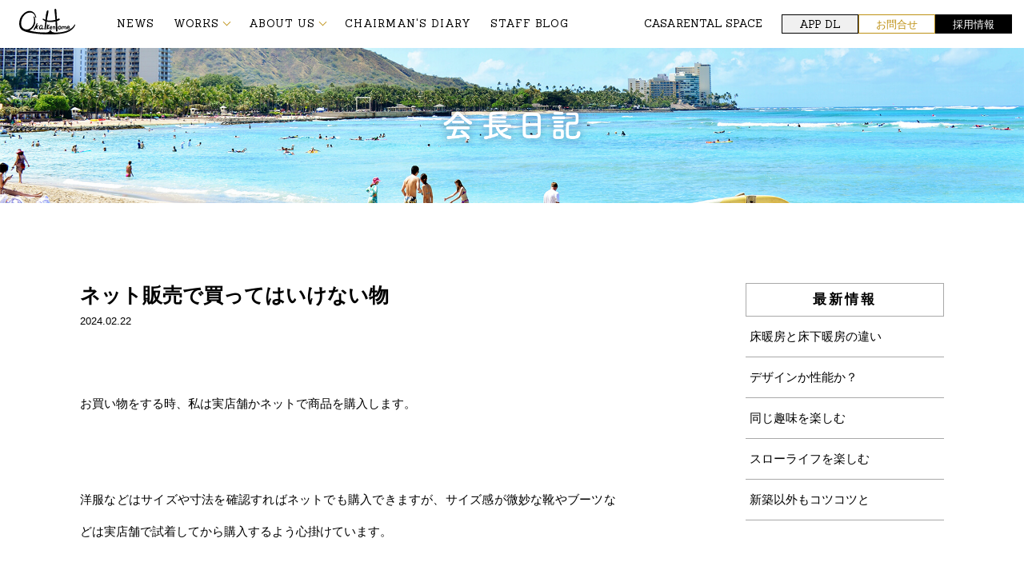

--- FILE ---
content_type: text/html; charset=UTF-8
request_url: https://okaken-home.co.jp/2024/02/22/?arcf=post:kaichou
body_size: 34125
content:

<!DOCTYPE html>
<html lang="ja">

<head>
	<!-- Meta -->
	<meta charset="utf-8">
	<meta http-equiv="X-UA-Compatible" content="IE=Edge">
	<meta name="viewport" content="width=device-width, initial-scale=1.0">
	<meta name="format-detection" content="telephone=no">
	<meta name="keywords" content="オカケンホーム,群馬県,高崎市,住宅,建築会社,工務店,住み心地,住宅見学会,外断熱,羊毛断熱,高気密,高断熱">
	<meta name="robots" content="noindex, nofollow">

	<!-- Description and Title -->
	<meta name="description" content="オカケンホーム 住み心地の良い家づくり 群馬県高崎市の住宅建築会社（工務店） 家を建てる 住宅見学会 外断熱 羊毛断熱 高気密・高断熱">
	<title>22 ｜ 2月 ｜ 2024 ｜ Okaken Home [オカケンホーム]</title>

	<meta property="og:title" content="">
	<meta property="og:description" content="">
	<meta property="og:type" content="website">
	<meta property="og:site_name" content="">
	<meta property="og:url" content="">
	<meta property="og:email" content="">
	<meta property="og:image" content="">

	<!-- Favicon -->
	<link rel="shortcut icon" type="image/vnd.microsoft.icon" href="">

	<!-- jQuery -->
	<script src="https://ajax.googleapis.com/ajax/libs/jquery/2.1.4/jquery.min.js"></script>

	<!-- UIkit -->
	<script src="/resource/uikit/js/uikit.js"></script>
	<script src="/resource/uikit/js/uikit-icons.js"></script>
	<!-- <link rel="stylesheet" href="/resource/uikit/css/uikit-rtl.css"> -->
	<link rel="stylesheet" href="/resource/uikit/css/uikit.css">

	<!-- Mailform Pro -->
	
	<!-- CSS -->
	<link rel="stylesheet" href="/resource/css/style.css?202601301104">
	<link rel="stylesheet" href="/resource/css/add-style.css?202601301106">

	<!-- font -->
	<link href="https://fonts.googleapis.com/css?family=Patua+One|Slabo+27px|Titan+One" rel="stylesheet">
	<link href="https://fonts.googleapis.com/css?family=Sanchez" rel="stylesheet">

	<link rel='dns-prefetch' href='//www.okaken-home.co.jp' />
<link rel='dns-prefetch' href='//s.w.org' />
<!-- This site uses the Google Analytics by MonsterInsights plugin v7.0.9 - Using Analytics tracking - https://www.monsterinsights.com/ -->
<script type="text/javascript" data-cfasync="false">
	var mi_track_user      = true;
	var mi_no_track_reason = '';
	
	var disableStr = 'ga-disable-UA-25759352-11';

	/* Function to detect opted out users */
	function __gaTrackerIsOptedOut() {
		return document.cookie.indexOf(disableStr + '=true') > -1;
	}

	/* Disable tracking if the opt-out cookie exists. */
	if ( __gaTrackerIsOptedOut() ) {
		window[disableStr] = true;
	}

	/* Opt-out function */
	function __gaTrackerOptout() {
	  document.cookie = disableStr + '=true; expires=Thu, 31 Dec 2099 23:59:59 UTC; path=/';
	  window[disableStr] = true;
	}
	
	if ( mi_track_user ) {
		(function(i,s,o,g,r,a,m){i['GoogleAnalyticsObject']=r;i[r]=i[r]||function(){
			(i[r].q=i[r].q||[]).push(arguments)},i[r].l=1*new Date();a=s.createElement(o),
			m=s.getElementsByTagName(o)[0];a.async=1;a.src=g;m.parentNode.insertBefore(a,m)
		})(window,document,'script','//www.google-analytics.com/analytics.js','__gaTracker');

		__gaTracker('create', 'UA-25759352-11', 'auto');
		__gaTracker('set', 'forceSSL', true);
		__gaTracker('require', 'displayfeatures');
		__gaTracker('require', 'linkid', 'linkid.js');
		__gaTracker('send','pageview');
	} else {
		console.log( "" );
		(function() {
			/* https://developers.google.com/analytics/devguides/collection/analyticsjs/ */
			var noopfn = function() {
				return null;
			};
			var noopnullfn = function() {
				return null;
			};
			var Tracker = function() {
				return null;
			};
			var p = Tracker.prototype;
			p.get = noopfn;
			p.set = noopfn;
			p.send = noopfn;
			var __gaTracker = function() {
				var len = arguments.length;
				if ( len === 0 ) {
					return;
				}
				var f = arguments[len-1];
				if ( typeof f !== 'object' || f === null || typeof f.hitCallback !== 'function' ) {
					console.log( 'Not running function __gaTracker(' + arguments[0] + " ....) because you are not being tracked. " + mi_no_track_reason );
					return;
				}
				try {
					f.hitCallback();
				} catch (ex) {

				}
			};
			__gaTracker.create = function() {
				return new Tracker();
			};
			__gaTracker.getByName = noopnullfn;
			__gaTracker.getAll = function() {
				return [];
			};
			__gaTracker.remove = noopfn;
			window['__gaTracker'] = __gaTracker;
					})();
		}
</script>
<!-- / Google Analytics by MonsterInsights -->
		<script type="text/javascript">
			window._wpemojiSettings = {"baseUrl":"https:\/\/s.w.org\/images\/core\/emoji\/2.3\/72x72\/","ext":".png","svgUrl":"https:\/\/s.w.org\/images\/core\/emoji\/2.3\/svg\/","svgExt":".svg","source":{"concatemoji":"https:\/\/okaken-home.co.jp\/wp\/wp-includes\/js\/wp-emoji-release.min.js?ver=4.8.25"}};
			!function(t,a,e){var r,i,n,o=a.createElement("canvas"),l=o.getContext&&o.getContext("2d");function c(t){var e=a.createElement("script");e.src=t,e.defer=e.type="text/javascript",a.getElementsByTagName("head")[0].appendChild(e)}for(n=Array("flag","emoji4"),e.supports={everything:!0,everythingExceptFlag:!0},i=0;i<n.length;i++)e.supports[n[i]]=function(t){var e,a=String.fromCharCode;if(!l||!l.fillText)return!1;switch(l.clearRect(0,0,o.width,o.height),l.textBaseline="top",l.font="600 32px Arial",t){case"flag":return(l.fillText(a(55356,56826,55356,56819),0,0),e=o.toDataURL(),l.clearRect(0,0,o.width,o.height),l.fillText(a(55356,56826,8203,55356,56819),0,0),e===o.toDataURL())?!1:(l.clearRect(0,0,o.width,o.height),l.fillText(a(55356,57332,56128,56423,56128,56418,56128,56421,56128,56430,56128,56423,56128,56447),0,0),e=o.toDataURL(),l.clearRect(0,0,o.width,o.height),l.fillText(a(55356,57332,8203,56128,56423,8203,56128,56418,8203,56128,56421,8203,56128,56430,8203,56128,56423,8203,56128,56447),0,0),e!==o.toDataURL());case"emoji4":return l.fillText(a(55358,56794,8205,9794,65039),0,0),e=o.toDataURL(),l.clearRect(0,0,o.width,o.height),l.fillText(a(55358,56794,8203,9794,65039),0,0),e!==o.toDataURL()}return!1}(n[i]),e.supports.everything=e.supports.everything&&e.supports[n[i]],"flag"!==n[i]&&(e.supports.everythingExceptFlag=e.supports.everythingExceptFlag&&e.supports[n[i]]);e.supports.everythingExceptFlag=e.supports.everythingExceptFlag&&!e.supports.flag,e.DOMReady=!1,e.readyCallback=function(){e.DOMReady=!0},e.supports.everything||(r=function(){e.readyCallback()},a.addEventListener?(a.addEventListener("DOMContentLoaded",r,!1),t.addEventListener("load",r,!1)):(t.attachEvent("onload",r),a.attachEvent("onreadystatechange",function(){"complete"===a.readyState&&e.readyCallback()})),(r=e.source||{}).concatemoji?c(r.concatemoji):r.wpemoji&&r.twemoji&&(c(r.twemoji),c(r.wpemoji)))}(window,document,window._wpemojiSettings);
		</script>
		<style type="text/css">
img.wp-smiley,
img.emoji {
	display: inline !important;
	border: none !important;
	box-shadow: none !important;
	height: 1em !important;
	width: 1em !important;
	margin: 0 .07em !important;
	vertical-align: -0.1em !important;
	background: none !important;
	padding: 0 !important;
}
</style>
<link rel='stylesheet' id='archives-cal-calendrier-css'  href='https://www.okaken-home.co.jp/wp/wp-content/plugins/archives-calendar-widget/themes/calendrier.css?ver=1.0.12' type='text/css' media='all' />
<link rel='stylesheet' id='wp-pagenavi-css'  href='https://www.okaken-home.co.jp/wp/wp-content/plugins/wp-pagenavi/pagenavi-css.css?ver=2.70' type='text/css' media='all' />
<script type='text/javascript' src='https://www.okaken-home.co.jp/wp/wp-includes/js/jquery/jquery.js?ver=1.12.4'></script>
<script type='text/javascript' src='https://www.okaken-home.co.jp/wp/wp-includes/js/jquery/jquery-migrate.min.js?ver=1.4.1'></script>
<script type='text/javascript'>
/* <![CDATA[ */
var monsterinsights_frontend = {"js_events_tracking":"true","is_debug_mode":"false","download_extensions":"doc,exe,js,pdf,ppt,tgz,zip,xls","inbound_paths":"","home_url":"https:\/\/okaken-home.co.jp","track_download_as":"event","internal_label":"int","hash_tracking":"false"};
/* ]]> */
</script>
<script type='text/javascript' src='https://www.okaken-home.co.jp/wp/wp-content/plugins/google-analytics-for-wordpress/assets/js/frontend.min.js?ver=7.0.9'></script>
<script type='text/javascript' src='https://www.okaken-home.co.jp/wp/wp-content/plugins/archives-calendar-widget/admin/js/jquery.arcw-init.js?ver=1.0.12'></script>
<link rel='https://api.w.org/' href='https://okaken-home.co.jp/wp-json/' />
<link rel="EditURI" type="application/rsd+xml" title="RSD" href="https://okaken-home.co.jp/wp/xmlrpc.php?rsd" />
<link rel="wlwmanifest" type="application/wlwmanifest+xml" href="https://okaken-home.co.jp/wp/wp-includes/wlwmanifest.xml" /> 
<meta name="generator" content="WordPress 4.8.25" />


	<!-- Global site tag (gtag.js) - Google Ads: 10825557011 -->
	<script async src="https://www.googletagmanager.com/gtag/js?id=AW-10825557011"></script>
	<script async src="https://www.googletagmanager.com/gtag/js?id=G-068SDHYYVH"></script>
	<script>
		window.dataLayer = window.dataLayer || [];

		function gtag() {
			dataLayer.push(arguments);
		}
		gtag('js', new Date());

		gtag('config', 'G-068SDHYYVH');
		gtag('config', 'AW-10825557011');
	</script>

	<!-- Event snippet for ウェブサイト アプリ（クリック） conversion page -->
	<script>
		window.addEventListener('load', function() {
			document.querySelectorAll('[src*="/resource/images/app.jpg"]').forEach(function(link) {
				link.addEventListener('click', function() {
					gtag('event', 'conversion', {
						'send_to': 'AW-10825557011/oJCMCLe895MDEJPIg6oo'
					});
				});
			});
		});
	</script>


</head>

<body>
	<!-- ==================== header ==================== -->

	<section id="pc_header" style="z-index: 98;" uk-sticky="show-on-up: true; animation: uk-animation-slide-top; bottom: #bottom">
		<div class="header" uk-grid>
			<div class="uk-width-auto">
				<a href="https://okaken-home.co.jp">
					<h1>
						<img src="/resource/images/logo.svg" alt="オカケンホーム" class="okaken_logo">
					</h1>
				</a>
			</div>
			<div class="uk-width-expand">
				<nav uk-navbar class="hd_menu">
					<ul class="uk-navbar-nav menu-logo">
						<li><a href="https://okaken-home.co.jp#news">NEWS</a></li>
						<li>
							<a href="#" class="uk-navbar-nav-sub-menu arw-icon-down">WORKS</a>

							<div class="uk-navbar-nav-sub-menu-container">
								<p class="uk-navbar-nav-sub-menu-title">WORKS</p>
								<ul class="uk-navbar-nav-sub-menu-list-item">
									<li><a href="https://okaken-home.co.jp#photoclip" class="arw-icon-right">PHOTO CLIP</a></li>
									<li><a href="https://okaken-home.co.jp#mov_list" class="arw-icon-right">MOVIE</a></li>
								</ul>
							</div>
						</li>
						<li>
							<a href="#" class="uk-navbar-nav-sub-menu arw-icon-down">ABOUT US</a>

							<div class="uk-navbar-nav-sub-menu-container">
								<p class="uk-navbar-nav-sub-menu-title">ABOUT US</p>
								<ul class="uk-navbar-nav-sub-menu-list-item">
									<li><a href="https://okaken-home.co.jp/company/" class="arw-icon-right">COMPANY</a></li>
									<li><a href="https://okaken-home.co.jp/staff_room/" class="arw-icon-right">STAFF ROOM</a></li>
									<li><a href="https://okaken-home.co.jp/accommodation/" class="arw-icon-right">宿泊体験</a></li>
									<li><a href="https://okaken-home.co.jp/okakenlabo/" class="arw-icon-right">実験棟</a></li>
									<li><a href="https://okaken-home.co.jp/performance/" class="arw-icon-right">PERFORMANCE</a></li>
									<li><a href="https://okaken-home.co.jp/plan/" class="arw-icon-right">PLAN</a></li>
									<li><a href="https://okaken-home.co.jp/afterservice/" class="arw-icon-right">AFTER SERVICE</a></li>
									<li><a href="https://okaken-home.co.jp/price/" class="arw-icon-right">PRICE</a></li>
									<li><a href="https://okaken-home.co.jp/housing_style/" class="arw-icon-right">オカケンならではの工夫</a></li>
									<li><a href="https://okaken-home.co.jp/housing_satisfaction/" class="arw-icon-right">お客様満足度120％を目指す家造り</a></li>
									<li><a href="https://okaken-home.co.jp/howtolive/" class="arw-icon-right">HOW TO LIVE</a></li>
								</ul>
							</div>
						</li>
						<li><a href="https://okaken-home.co.jp/kaichou/">CHAIRMAN'S DIARY</a></li>
						<li><a href="https://okaken-home.co.jp/staffblog">STAFF BLOG</a></li>
					</ul>
					<ul class="uk-navbar-nav-sub">
						<li><a href="https://okaken-home.co.jp/casa/">CASA</a></li>
						<li><a href="https://okaken-home.co.jp/resource/pdf/rental_space.pdf" target="_blank">RENTAL SPACE</a></li>
					</ul>
					<ul class="uk-navbar-nav-btns">
						<li class="header-subitem-btn app-dl"><a href="https://tm1.tenpo-app.com/service/download/110" target="_blank">APP DL</a></li>
						<li class="header-subitem-btn contact"><a href="https://okaken-home.co.jp/contact/">お問合せ</a></li>
						<li class="header-subitem-btn recruit"><a href="https://okaken-home.co.jp/recruit/">採用情報</a></li>
					</ul>
				</nav>
			</div>
		</div>
	</section>
	<!-- ==================== /header ==================== -->

	<!-- ==================== sp_header ==================== -->
	<section id="sp_header" style="z-index: 98;" uk-sticky="show-on-up: true; animation: uk-animation-slide-top; bottom: #bottom">
		<div class="topnav">
			<a href="https://okaken-home.co.jp"><img class="logo" src="/resource/images/logo.svg" alt=""></a>
			<div class="spmenu" uk-toggle="target: #offcanvas-flip">
				<p class="spmenu_icon" uk-navbar-toggle-icon></p>
			</div>
		</div>
		<div class="uk-offcanvas-content">
			<div id="offcanvas-flip" uk-offcanvas="flip: true">
				<div class="uk-offcanvas-bar">
					<button class="uk-offcanvas-close" type="button" uk-close></button>
					<nav>
						<ul id="main">
							<li><a href="https://okaken-home.co.jp">TOP</a></li>
							<li><a href="https://okaken-home.co.jp#news">NEWS</a></li>
							<li>
								<a href="#" class="uk-navbar-nav-sub-menu arw-icon-down">WORKS</a>
								<div class="uk-navbar-nav-sub-menu-container">
									<p class="uk-navbar-nav-sub-menu-title">WORKS</p>
									<ul class="uk-navbar-nav-sub-menu-list-item">
										<li><a href="https://okaken-home.co.jp#photoclip" class="arw-icon-right">PHOTO CLIP</a></li>
										<li><a href="https://okaken-home.co.jp#mov_list" class="arw-icon-right">MOVIE</a></li>
									</ul>
								</div>
							</li>
							<li>
								<a href="#" class="uk-navbar-nav-sub-menu arw-icon-down">ABOUT US</a>
								<div class="uk-navbar-nav-sub-menu-container">
									<p class="uk-navbar-nav-sub-menu-title">ABOUT US</p>
									<ul class="uk-navbar-nav-sub-menu-list-item">
										<li><a href="https://okaken-home.co.jp/company/" class="arw-icon-right">COMPANY</a></li>
										<li><a href="https://okaken-home.co.jp/staff_room/" class="arw-icon-right">STAFF ROOM</a></li>
										<li><a href="https://okaken-home.co.jp/accommodation/" class="arw-icon-right">宿泊体験</a></li>
										<li><a href="https://okaken-home.co.jp/okakenlabo/" class="arw-icon-right">実験棟</a></li>
										<li><a href="https://okaken-home.co.jp/performance/" class="arw-icon-right">PERFORMANCE</a></li>
										<li><a href="https://okaken-home.co.jp/plan/" class="arw-icon-right">PLAN</a></li>
										<li><a href="https://okaken-home.co.jp/afterservice/" class="arw-icon-right">AFTER SERVICE</a></li>
										<li><a href="https://okaken-home.co.jp/price/" class="arw-icon-right">PRICE</a></li>
										<li><a href="https://okaken-home.co.jp/housing_style/" class="arw-icon-right">オカケンならではの工夫</a></li>
										<li><a href="https://okaken-home.co.jp/housing_satisfaction/" class="arw-icon-right">お客様満足度120％を目指す家造り</a></li>
										<li><a href="https://okaken-home.co.jp/howtolive/" class="arw-icon-right">HOW TO LIVE</a></li>
									</ul>
								</div>
							</li>
							<li><a href="https://okaken-home.co.jp/kaichou/">CHAIRMAN'S DIARY</a></li>
							<li><a href="https://okaken-home.co.jp/staffblog">STAFF BLOG</a></li>
						</ul>
						<ul class="uk-navbar-nav-sub">
							<li><a href="https://okaken-home.co.jp/casa/">CASA</a></li>
							<li><a href="https://okaken-home.co.jp/resource/pdf/rental_space.pdf" target="_blank">Rental Space</a></li>
						</ul>
						<ul class="uk-navbar-nav-btns">
							<li class="header-subitem-btn app-dl"><a href="https://tm1.tenpo-app.com/service/download/110" target="_blank">APP DL</a></li>
							<li class="header-subitem-btn contact"><a href="https://okaken-home.co.jp/contact/">お問合せ</a></li>
							<li class="header-subitem-btn recruit"><a href="https://okaken-home.co.jp/recruit/">採用情報</a></li>
						</ul>
					</nav>
				</div>
			</div>
		</div>
	</section>

	<!-- ==================== /sp_header ==================== -->

	<!-- ==================== main ==================== -->
	<main>
		
		<div class="page_ttl">
			<h2 style="background-image: url(/resource/images/chairman.jpg)"><img src="/resource/images/chairman_tit.png" width="190"></h2>
		</div>
		
		<div class="uk-container staffblog blog-container">
			<div class="blog_main">
				
				
				
											
							<div class="post">
								<div class="post_head">
									<h2>ネット販売で買ってはいけない物</h2>
									<p class="day">2024.02.22</p>
								</div>
			
								<div class="content"><p>お買い物をする時、私は実店舗かネットで商品を購入します。</p>
<p>&nbsp;</p>
<p>&nbsp;</p>
<p>洋服などはサイズや寸法を確認すればネットでも購入できますが、サイズ感が微妙な靴やブーツなどは実店舗で試着してから購入するよう心掛けています。</p>
<p>&nbsp;</p>
<p>&nbsp;</p>
<p>以前、皮のライダースジャケットをネットで購入した事があります。</p>
<p>&nbsp;</p>
<p>&nbsp;</p>
<p>「サイズや寸法は問題なし、よし買うぞ！」とPCの画面をポチっ！</p>
<p>&nbsp;</p>
<p>&nbsp;</p>
<p>数日後商品が送られてきたので試着してみると「あれ、きつくて着られない・・・」</p>
<p>&nbsp;</p>
<p>&nbsp;</p>
<p>ジャケットの寸法は外寸だったので、皮の厚さによって内寸は表記よりも小さかったのが原因でした。</p>
<p>&nbsp;</p>
<p>&nbsp;</p>
<p>「やっちまった！」と反省しましたが、時すでに遅し・・・という苦い経験があります。</p>
<p>&nbsp;</p>
<p><img class="alignnone size-large wp-image-14237" src="https://www.okaken-home.co.jp/wp/wp-content/uploads/2023/02/IMG_6575-1024x768.jpg" alt="" width="1024" height="768" srcset="https://www.okaken-home.co.jp/wp/wp-content/uploads/2023/02/IMG_6575-1024x768.jpg 1024w, https://www.okaken-home.co.jp/wp/wp-content/uploads/2023/02/IMG_6575-300x225.jpg 300w, https://www.okaken-home.co.jp/wp/wp-content/uploads/2023/02/IMG_6575-768x576.jpg 768w" sizes="(max-width: 1024px) 100vw, 1024px" /></p>
<p><img class="alignnone size-large wp-image-14238" src="https://www.okaken-home.co.jp/wp/wp-content/uploads/2023/02/IMG_6576-1024x768.jpg" alt="" width="1024" height="768" srcset="https://www.okaken-home.co.jp/wp/wp-content/uploads/2023/02/IMG_6576-1024x768.jpg 1024w, https://www.okaken-home.co.jp/wp/wp-content/uploads/2023/02/IMG_6576-300x225.jpg 300w, https://www.okaken-home.co.jp/wp/wp-content/uploads/2023/02/IMG_6576-768x576.jpg 768w" sizes="(max-width: 1024px) 100vw, 1024px" /></p>
<p>実はこのバイクも実店舗ではなく、ネットで購入しましたが届いたバイクを見て私はがっかりしました。</p>
<p>&nbsp;</p>
<p>&nbsp;</p>
<p>ネット上の写真は良さそうでしたが、届いたバイクはボロボロだったのです。</p>
<p>&nbsp;</p>
<p>&nbsp;</p>
<p>損を覚悟でバイクを手放そうか？迷いましたが、一度全てバラバラに分解し組み直す事にしました。</p>
<p>&nbsp;</p>
<p>&nbsp;</p>
<p>フレーム塗装、タイヤ・リム交換・スポーク組み直し、タンク・フェンダー塗装、エンジン回り研磨など非常に手間と費用がかかっています。</p>
<p>&nbsp;</p>
<p>&nbsp;</p>
<p>ネットで買ってはいけない物を改めて認識した失敗談でした。</p>
<p>&nbsp;</p>
<p>&nbsp;</p>
<p>&nbsp;</p>
<p>&nbsp;</p>
<p>&nbsp;</p>
<p>&nbsp;</p>
</div>
							</div>
		
						 							
							<div class="post">
								<div class="post_head">
									<h2>必要最小限の運転資金</h2>
									<p class="day">2024.02.22</p>
								</div>
			
								<div class="content"><p>住宅建築業という業種の売り上げは高額であり、私達のような地方の零細企業でも年間の売り上げは数億円になります。</p>
<p>&nbsp;</p>
<p>&nbsp;</p>
<p>売り上げが億単位になるという事は毎月の支払いも数千万円になるので、ある程度のキャッシュを手元に置く必要があります。</p>
<p>&nbsp;</p>
<p>&nbsp;</p>
<p>弊社の年商は6億～7億程度であり毎月の支払いは5000万円前後になるので、最低でもこの金額を上回る資金が必要です。</p>
<p>&nbsp;</p>
<p>&nbsp;</p>
<p>こうした資金は一般的に銀行から運転資金として借入します。</p>
<p>&nbsp;</p>
<p>&nbsp;</p>
<p>当然、借りたお金には金利が発生するので、出来るだけ借入金額を抑える必要があります。</p>
<p>&nbsp;</p>
<p>&nbsp;</p>
<p>例えば運転資金を1億円借りた場合、金利1％のケースでは金利だけで約100万円の支出になります。</p>
<p>&nbsp;</p>
<p>&nbsp;</p>
<p>これが高いか？安いか？は経営者の判断ですが、私はケチケチ経営者なので金利の100万円を支払いたくないと考えます。</p>
<p>&nbsp;</p>
<p>&nbsp;</p>
<p>だって、この金利として支払う100万円はお客様からいただいた大切なお金なのですから・・・</p>
<p>&nbsp;</p>
<p><img class="alignnone size-large wp-image-14242" src="https://www.okaken-home.co.jp/wp/wp-content/uploads/2023/02/IMG_1643-768x1024.jpg" alt="" width="768" height="1024" srcset="https://www.okaken-home.co.jp/wp/wp-content/uploads/2023/02/IMG_1643-768x1024.jpg 768w, https://www.okaken-home.co.jp/wp/wp-content/uploads/2023/02/IMG_1643-225x300.jpg 225w" sizes="(max-width: 768px) 100vw, 768px" /></p>
<p>私は運転資金を出来るだけ借りない経営者です。</p>
<p>&nbsp;</p>
<p>&nbsp;</p>
<p>理想は無借金経営ですが、現実的には難しく理想の経営まであと数年かかると予想しています。</p>
<p>&nbsp;</p>
<p>&nbsp;</p>
<p>年商から換算すると同業他社では数億円の運転資金を借り入れている会社が大半ですが、私は真逆の方向へ突き進んでいます。</p>
<p>&nbsp;</p>
<p>&nbsp;</p>
<p>近い将来、無借金経営の会社になるぞ！</p>
<p>&nbsp;</p>
<p>&nbsp;</p>
<p>&nbsp;</p>
<p>&nbsp;</p>
</div>
							</div>
		
						 				
				
			</div>
			
			
			<div class="blog_category">
				<h3>最新情報</h3>
					<ul>
				
															<li><a href="https://okaken-home.co.jp/kaichou/%e5%ba%8a%e6%9a%96%e6%88%bf%e3%81%a8%e5%ba%8a%e4%b8%8b%e6%9a%96%e6%88%bf%e3%81%ae%e9%81%95%e3%81%84-2/">床暖房と床下暖房の違い</a></li>
			
						 									<li><a href="https://okaken-home.co.jp/kaichou/%e4%bd%8f%e5%ae%85%e5%bb%ba%e7%af%89%e6%a5%ad%e7%95%8c%e3%81%ae%e5%a4%89%e5%8c%96/">デザインか性能か？</a></li>
			
						 									<li><a href="https://okaken-home.co.jp/kaichou/%e5%90%8c%e3%81%98%e8%b6%a3%e5%91%b3%e3%82%92%e6%a5%bd%e3%81%97%e3%82%80/">同じ趣味を楽しむ</a></li>
			
						 									<li><a href="https://okaken-home.co.jp/kaichou/%e3%82%b9%e3%83%ad%e3%83%bc%e3%83%a9%e3%82%a4%e3%83%95%e3%82%92%e6%a5%bd%e3%81%97%e3%82%80/">スローライフを楽しむ</a></li>
			
						 									<li><a href="https://okaken-home.co.jp/kaichou/18936-2/">新築以外もコツコツと</a></li>
			
						 				
				
				
					</ul>
					
					
					<ul>
						<div>
<!-- Archives Calendar Widget by Aleksei Polechin - alek´ - http://alek.be -->
<div class="calendar-archives calendrier" id="arc--59"><div class="calendar-navigation"><a href="" class="prev-year"><span><</span></a><div class="menu-container months"><a href="#" class="title">2月 2024</a><ul class="menu"><li><a href="https://okaken-home.co.jp/2026/01/?arcf=post:kaichou" class="2026 1" rel="0" >1月 2026</a></li><li><a href="https://okaken-home.co.jp/2025/12/?arcf=post:kaichou" class="2025 12" rel="1" >12月 2025</a></li><li><a href="https://okaken-home.co.jp/2025/11/?arcf=post:kaichou" class="2025 11" rel="2" >11月 2025</a></li><li><a href="https://okaken-home.co.jp/2025/10/?arcf=post:kaichou" class="2025 10" rel="3" >10月 2025</a></li><li><a href="https://okaken-home.co.jp/2025/09/?arcf=post:kaichou" class="2025 9" rel="4" >9月 2025</a></li><li><a href="https://okaken-home.co.jp/2025/08/?arcf=post:kaichou" class="2025 8" rel="5" >8月 2025</a></li><li><a href="https://okaken-home.co.jp/2025/07/?arcf=post:kaichou" class="2025 7" rel="6" >7月 2025</a></li><li><a href="https://okaken-home.co.jp/2025/06/?arcf=post:kaichou" class="2025 6" rel="7" >6月 2025</a></li><li><a href="https://okaken-home.co.jp/2025/05/?arcf=post:kaichou" class="2025 5" rel="8" >5月 2025</a></li><li><a href="https://okaken-home.co.jp/2025/04/?arcf=post:kaichou" class="2025 4" rel="9" >4月 2025</a></li><li><a href="https://okaken-home.co.jp/2025/03/?arcf=post:kaichou" class="2025 3" rel="10" >3月 2025</a></li><li><a href="https://okaken-home.co.jp/2025/02/?arcf=post:kaichou" class="2025 2" rel="11" >2月 2025</a></li><li><a href="https://okaken-home.co.jp/2025/01/?arcf=post:kaichou" class="2025 1" rel="12" >1月 2025</a></li><li><a href="https://okaken-home.co.jp/2024/12/?arcf=post:kaichou" class="2024 12" rel="13" >12月 2024</a></li><li><a href="https://okaken-home.co.jp/2024/11/?arcf=post:kaichou" class="2024 11" rel="14" >11月 2024</a></li><li><a href="https://okaken-home.co.jp/2024/10/?arcf=post:kaichou" class="2024 10" rel="15" >10月 2024</a></li><li><a href="https://okaken-home.co.jp/2024/09/?arcf=post:kaichou" class="2024 9" rel="16" >9月 2024</a></li><li><a href="https://okaken-home.co.jp/2024/08/?arcf=post:kaichou" class="2024 8" rel="17" >8月 2024</a></li><li><a href="https://okaken-home.co.jp/2024/07/?arcf=post:kaichou" class="2024 7" rel="18" >7月 2024</a></li><li><a href="https://okaken-home.co.jp/2024/06/?arcf=post:kaichou" class="2024 6" rel="19" >6月 2024</a></li><li><a href="https://okaken-home.co.jp/2024/05/?arcf=post:kaichou" class="2024 5" rel="20" >5月 2024</a></li><li><a href="https://okaken-home.co.jp/2024/04/?arcf=post:kaichou" class="2024 4" rel="21" >4月 2024</a></li><li><a href="https://okaken-home.co.jp/2024/03/?arcf=post:kaichou" class="2024 3" rel="22" >3月 2024</a></li><li><a href="https://okaken-home.co.jp/2024/02/?arcf=post:kaichou" class="2024 2 current" rel="23" >2月 2024</a></li><li><a href="https://okaken-home.co.jp/2024/01/?arcf=post:kaichou" class="2024 1" rel="24" >1月 2024</a></li><li><a href="https://okaken-home.co.jp/2023/12/?arcf=post:kaichou" class="2023 12" rel="25" >12月 2023</a></li><li><a href="https://okaken-home.co.jp/2023/11/?arcf=post:kaichou" class="2023 11" rel="26" >11月 2023</a></li><li><a href="https://okaken-home.co.jp/2023/10/?arcf=post:kaichou" class="2023 10" rel="27" >10月 2023</a></li><li><a href="https://okaken-home.co.jp/2023/09/?arcf=post:kaichou" class="2023 9" rel="28" >9月 2023</a></li><li><a href="https://okaken-home.co.jp/2023/08/?arcf=post:kaichou" class="2023 8" rel="29" >8月 2023</a></li><li><a href="https://okaken-home.co.jp/2023/07/?arcf=post:kaichou" class="2023 7" rel="30" >7月 2023</a></li><li><a href="https://okaken-home.co.jp/2023/06/?arcf=post:kaichou" class="2023 6" rel="31" >6月 2023</a></li><li><a href="https://okaken-home.co.jp/2023/05/?arcf=post:kaichou" class="2023 5" rel="32" >5月 2023</a></li><li><a href="https://okaken-home.co.jp/2023/04/?arcf=post:kaichou" class="2023 4" rel="33" >4月 2023</a></li><li><a href="https://okaken-home.co.jp/2023/03/?arcf=post:kaichou" class="2023 3" rel="34" >3月 2023</a></li><li><a href="https://okaken-home.co.jp/2023/02/?arcf=post:kaichou" class="2023 2" rel="35" >2月 2023</a></li><li><a href="https://okaken-home.co.jp/2023/01/?arcf=post:kaichou" class="2023 1" rel="36" >1月 2023</a></li><li><a href="https://okaken-home.co.jp/2022/12/?arcf=post:kaichou" class="2022 12" rel="37" >12月 2022</a></li><li><a href="https://okaken-home.co.jp/2022/11/?arcf=post:kaichou" class="2022 11" rel="38" >11月 2022</a></li><li><a href="https://okaken-home.co.jp/2022/10/?arcf=post:kaichou" class="2022 10" rel="39" >10月 2022</a></li><li><a href="https://okaken-home.co.jp/2022/09/?arcf=post:kaichou" class="2022 9" rel="40" >9月 2022</a></li><li><a href="https://okaken-home.co.jp/2022/08/?arcf=post:kaichou" class="2022 8" rel="41" >8月 2022</a></li><li><a href="https://okaken-home.co.jp/2022/07/?arcf=post:kaichou" class="2022 7" rel="42" >7月 2022</a></li><li><a href="https://okaken-home.co.jp/2022/06/?arcf=post:kaichou" class="2022 6" rel="43" >6月 2022</a></li><li><a href="https://okaken-home.co.jp/2022/05/?arcf=post:kaichou" class="2022 5" rel="44" >5月 2022</a></li><li><a href="https://okaken-home.co.jp/2022/04/?arcf=post:kaichou" class="2022 4" rel="45" >4月 2022</a></li><li><a href="https://okaken-home.co.jp/2022/03/?arcf=post:kaichou" class="2022 3" rel="46" >3月 2022</a></li><li><a href="https://okaken-home.co.jp/2022/02/?arcf=post:kaichou" class="2022 2" rel="47" >2月 2022</a></li><li><a href="https://okaken-home.co.jp/2022/01/?arcf=post:kaichou" class="2022 1" rel="48" >1月 2022</a></li><li><a href="https://okaken-home.co.jp/2021/12/?arcf=post:kaichou" class="2021 12" rel="49" >12月 2021</a></li><li><a href="https://okaken-home.co.jp/2021/11/?arcf=post:kaichou" class="2021 11" rel="50" >11月 2021</a></li><li><a href="https://okaken-home.co.jp/2021/10/?arcf=post:kaichou" class="2021 10" rel="51" >10月 2021</a></li><li><a href="https://okaken-home.co.jp/2021/09/?arcf=post:kaichou" class="2021 9" rel="52" >9月 2021</a></li><li><a href="https://okaken-home.co.jp/2021/08/?arcf=post:kaichou" class="2021 8" rel="53" >8月 2021</a></li><li><a href="https://okaken-home.co.jp/2021/07/?arcf=post:kaichou" class="2021 7" rel="54" >7月 2021</a></li><li><a href="https://okaken-home.co.jp/2021/06/?arcf=post:kaichou" class="2021 6" rel="55" >6月 2021</a></li><li><a href="https://okaken-home.co.jp/2021/05/?arcf=post:kaichou" class="2021 5" rel="56" >5月 2021</a></li><li><a href="https://okaken-home.co.jp/2021/04/?arcf=post:kaichou" class="2021 4" rel="57" >4月 2021</a></li><li><a href="https://okaken-home.co.jp/2021/03/?arcf=post:kaichou" class="2021 3" rel="58" >3月 2021</a></li><li><a href="https://okaken-home.co.jp/2021/02/?arcf=post:kaichou" class="2021 2" rel="59" >2月 2021</a></li><li><a href="https://okaken-home.co.jp/2021/01/?arcf=post:kaichou" class="2021 1" rel="60" >1月 2021</a></li><li><a href="https://okaken-home.co.jp/2020/12/?arcf=post:kaichou" class="2020 12" rel="61" >12月 2020</a></li><li><a href="https://okaken-home.co.jp/2020/11/?arcf=post:kaichou" class="2020 11" rel="62" >11月 2020</a></li><li><a href="https://okaken-home.co.jp/2020/10/?arcf=post:kaichou" class="2020 10" rel="63" >10月 2020</a></li><li><a href="https://okaken-home.co.jp/2020/09/?arcf=post:kaichou" class="2020 9" rel="64" >9月 2020</a></li><li><a href="https://okaken-home.co.jp/2020/08/?arcf=post:kaichou" class="2020 8" rel="65" >8月 2020</a></li><li><a href="https://okaken-home.co.jp/2020/07/?arcf=post:kaichou" class="2020 7" rel="66" >7月 2020</a></li><li><a href="https://okaken-home.co.jp/2020/06/?arcf=post:kaichou" class="2020 6" rel="67" >6月 2020</a></li><li><a href="https://okaken-home.co.jp/2020/05/?arcf=post:kaichou" class="2020 5" rel="68" >5月 2020</a></li><li><a href="https://okaken-home.co.jp/2020/04/?arcf=post:kaichou" class="2020 4" rel="69" >4月 2020</a></li><li><a href="https://okaken-home.co.jp/2020/03/?arcf=post:kaichou" class="2020 3" rel="70" >3月 2020</a></li><li><a href="https://okaken-home.co.jp/2020/02/?arcf=post:kaichou" class="2020 2" rel="71" >2月 2020</a></li><li><a href="https://okaken-home.co.jp/2020/01/?arcf=post:kaichou" class="2020 1" rel="72" >1月 2020</a></li><li><a href="https://okaken-home.co.jp/2019/12/?arcf=post:kaichou" class="2019 12" rel="73" >12月 2019</a></li><li><a href="https://okaken-home.co.jp/2019/11/?arcf=post:kaichou" class="2019 11" rel="74" >11月 2019</a></li><li><a href="https://okaken-home.co.jp/2019/10/?arcf=post:kaichou" class="2019 10" rel="75" >10月 2019</a></li><li><a href="https://okaken-home.co.jp/2019/09/?arcf=post:kaichou" class="2019 9" rel="76" >9月 2019</a></li><li><a href="https://okaken-home.co.jp/2019/08/?arcf=post:kaichou" class="2019 8" rel="77" >8月 2019</a></li><li><a href="https://okaken-home.co.jp/2019/07/?arcf=post:kaichou" class="2019 7" rel="78" >7月 2019</a></li><li><a href="https://okaken-home.co.jp/2019/06/?arcf=post:kaichou" class="2019 6" rel="79" >6月 2019</a></li><li><a href="https://okaken-home.co.jp/2019/05/?arcf=post:kaichou" class="2019 5" rel="80" >5月 2019</a></li><li><a href="https://okaken-home.co.jp/2019/04/?arcf=post:kaichou" class="2019 4" rel="81" >4月 2019</a></li><li><a href="https://okaken-home.co.jp/2019/03/?arcf=post:kaichou" class="2019 3" rel="82" >3月 2019</a></li><li><a href="https://okaken-home.co.jp/2019/02/?arcf=post:kaichou" class="2019 2" rel="83" >2月 2019</a></li><li><a href="https://okaken-home.co.jp/2019/01/?arcf=post:kaichou" class="2019 1" rel="84" >1月 2019</a></li><li><a href="https://okaken-home.co.jp/2018/12/?arcf=post:kaichou" class="2018 12" rel="85" >12月 2018</a></li><li><a href="https://okaken-home.co.jp/2018/11/?arcf=post:kaichou" class="2018 11" rel="86" >11月 2018</a></li><li><a href="https://okaken-home.co.jp/2018/10/?arcf=post:kaichou" class="2018 10" rel="87" >10月 2018</a></li><li><a href="https://okaken-home.co.jp/2018/09/?arcf=post:kaichou" class="2018 9" rel="88" >9月 2018</a></li><li><a href="https://okaken-home.co.jp/2018/08/?arcf=post:kaichou" class="2018 8" rel="89" >8月 2018</a></li><li><a href="https://okaken-home.co.jp/202/02/?arcf=post:kaichou" class="202 2" rel="90" >2月 202</a></li><li><a href="https://okaken-home.co.jp/202/01/?arcf=post:kaichou" class="202 1" rel="91" >1月 202</a></li><li><a href="https://okaken-home.co.jp/201/02/?arcf=post:kaichou" class="201 2" rel="92" >2月 201</a></li></ul><div class="arrow-down"><span>&#x25bc;</span></div></div><a href="" class="next-year"><span>></span></a></div><div class="week-row weekdays"><span class="day weekday">月</span><span class="day weekday">火</span><span class="day weekday">水</span><span class="day weekday">木</span><span class="day weekday">金</span><span class="day weekday">土</span><span class="day weekday last">日</span></div><div class="archives-years"><div class="year 1 2026" rel="0"><div class="week-row"><span class="day noday">&nbsp;</span><span class="day noday">&nbsp;</span><span class="day noday">&nbsp;</span><span class="day has-posts"><a href="https://okaken-home.co.jp/2026/01/01/?arcf=post:kaichou" title="2026年1月1日" data-date="2026-1-1">1</a></span><span class="day has-posts"><a href="https://okaken-home.co.jp/2026/01/02/?arcf=post:kaichou" title="2026年1月2日" data-date="2026-1-2">2</a></span><span class="day has-posts"><a href="https://okaken-home.co.jp/2026/01/03/?arcf=post:kaichou" title="2026年1月3日" data-date="2026-1-3">3</a></span><span class="day last has-posts"><a href="https://okaken-home.co.jp/2026/01/04/?arcf=post:kaichou" title="2026年1月4日" data-date="2026-1-4">4</a></span></div>
<div class="week-row">
<span class="day has-posts"><a href="https://okaken-home.co.jp/2026/01/05/?arcf=post:kaichou" title="2026年1月5日" data-date="2026-1-5">5</a></span><span class="day has-posts"><a href="https://okaken-home.co.jp/2026/01/06/?arcf=post:kaichou" title="2026年1月6日" data-date="2026-1-6">6</a></span><span class="day has-posts"><a href="https://okaken-home.co.jp/2026/01/07/?arcf=post:kaichou" title="2026年1月7日" data-date="2026-1-7">7</a></span><span class="day has-posts"><a href="https://okaken-home.co.jp/2026/01/08/?arcf=post:kaichou" title="2026年1月8日" data-date="2026-1-8">8</a></span><span class="day has-posts"><a href="https://okaken-home.co.jp/2026/01/09/?arcf=post:kaichou" title="2026年1月9日" data-date="2026-1-9">9</a></span><span class="day has-posts"><a href="https://okaken-home.co.jp/2026/01/10/?arcf=post:kaichou" title="2026年1月10日" data-date="2026-1-10">10</a></span><span class="day last has-posts"><a href="https://okaken-home.co.jp/2026/01/11/?arcf=post:kaichou" title="2026年1月11日" data-date="2026-1-11">11</a></span></div>
<div class="week-row">
<span class="day has-posts"><a href="https://okaken-home.co.jp/2026/01/12/?arcf=post:kaichou" title="2026年1月12日" data-date="2026-1-12">12</a></span><span class="day has-posts"><a href="https://okaken-home.co.jp/2026/01/13/?arcf=post:kaichou" title="2026年1月13日" data-date="2026-1-13">13</a></span><span class="day has-posts"><a href="https://okaken-home.co.jp/2026/01/14/?arcf=post:kaichou" title="2026年1月14日" data-date="2026-1-14">14</a></span><span class="day has-posts"><a href="https://okaken-home.co.jp/2026/01/15/?arcf=post:kaichou" title="2026年1月15日" data-date="2026-1-15">15</a></span><span class="day has-posts"><a href="https://okaken-home.co.jp/2026/01/16/?arcf=post:kaichou" title="2026年1月16日" data-date="2026-1-16">16</a></span><span class="day has-posts"><a href="https://okaken-home.co.jp/2026/01/17/?arcf=post:kaichou" title="2026年1月17日" data-date="2026-1-17">17</a></span><span class="day last has-posts"><a href="https://okaken-home.co.jp/2026/01/18/?arcf=post:kaichou" title="2026年1月18日" data-date="2026-1-18">18</a></span></div>
<div class="week-row">
<span class="day has-posts"><a href="https://okaken-home.co.jp/2026/01/19/?arcf=post:kaichou" title="2026年1月19日" data-date="2026-1-19">19</a></span><span class="day has-posts"><a href="https://okaken-home.co.jp/2026/01/20/?arcf=post:kaichou" title="2026年1月20日" data-date="2026-1-20">20</a></span><span class="day has-posts"><a href="https://okaken-home.co.jp/2026/01/21/?arcf=post:kaichou" title="2026年1月21日" data-date="2026-1-21">21</a></span><span class="day has-posts"><a href="https://okaken-home.co.jp/2026/01/22/?arcf=post:kaichou" title="2026年1月22日" data-date="2026-1-22">22</a></span><span class="day has-posts"><a href="https://okaken-home.co.jp/2026/01/23/?arcf=post:kaichou" title="2026年1月23日" data-date="2026-1-23">23</a></span><span class="day has-posts"><a href="https://okaken-home.co.jp/2026/01/24/?arcf=post:kaichou" title="2026年1月24日" data-date="2026-1-24">24</a></span><span class="day last has-posts"><a href="https://okaken-home.co.jp/2026/01/25/?arcf=post:kaichou" title="2026年1月25日" data-date="2026-1-25">25</a></span></div>
<div class="week-row">
<span class="day has-posts"><a href="https://okaken-home.co.jp/2026/01/26/?arcf=post:kaichou" title="2026年1月26日" data-date="2026-1-26">26</a></span><span class="day has-posts"><a href="https://okaken-home.co.jp/2026/01/27/?arcf=post:kaichou" title="2026年1月27日" data-date="2026-1-27">27</a></span><span class="day has-posts"><a href="https://okaken-home.co.jp/2026/01/28/?arcf=post:kaichou" title="2026年1月28日" data-date="2026-1-28">28</a></span><span class="day has-posts"><a href="https://okaken-home.co.jp/2026/01/29/?arcf=post:kaichou" title="2026年1月29日" data-date="2026-1-29">29</a></span><span class="day today has-posts"><a href="https://okaken-home.co.jp/2026/01/30/?arcf=post:kaichou" title="2026年1月30日" data-date="2026-1-30">30</a></span><span class="day">31</span><span class="day noday last">&nbsp;</span></div>
<div class="week-row">
<span class="day noday">&nbsp;</span><span class="day noday">&nbsp;</span><span class="day noday">&nbsp;</span><span class="day noday">&nbsp;</span><span class="day noday">&nbsp;</span><span class="day noday">&nbsp;</span><span class="day noday last">&nbsp;</span></div>
<div class="week-row">
</div>
</div>
<div class="year 12 2025" rel="1"><div class="week-row"><span class="day has-posts"><a href="https://okaken-home.co.jp/2025/12/01/?arcf=post:kaichou" title="2025年12月1日" data-date="2025-12-1">1</a></span><span class="day has-posts"><a href="https://okaken-home.co.jp/2025/12/02/?arcf=post:kaichou" title="2025年12月2日" data-date="2025-12-2">2</a></span><span class="day has-posts"><a href="https://okaken-home.co.jp/2025/12/03/?arcf=post:kaichou" title="2025年12月3日" data-date="2025-12-3">3</a></span><span class="day has-posts"><a href="https://okaken-home.co.jp/2025/12/04/?arcf=post:kaichou" title="2025年12月4日" data-date="2025-12-4">4</a></span><span class="day has-posts"><a href="https://okaken-home.co.jp/2025/12/05/?arcf=post:kaichou" title="2025年12月5日" data-date="2025-12-5">5</a></span><span class="day has-posts"><a href="https://okaken-home.co.jp/2025/12/06/?arcf=post:kaichou" title="2025年12月6日" data-date="2025-12-6">6</a></span><span class="day last has-posts"><a href="https://okaken-home.co.jp/2025/12/07/?arcf=post:kaichou" title="2025年12月7日" data-date="2025-12-7">7</a></span></div>
<div class="week-row">
<span class="day has-posts"><a href="https://okaken-home.co.jp/2025/12/08/?arcf=post:kaichou" title="2025年12月8日" data-date="2025-12-8">8</a></span><span class="day has-posts"><a href="https://okaken-home.co.jp/2025/12/09/?arcf=post:kaichou" title="2025年12月9日" data-date="2025-12-9">9</a></span><span class="day has-posts"><a href="https://okaken-home.co.jp/2025/12/10/?arcf=post:kaichou" title="2025年12月10日" data-date="2025-12-10">10</a></span><span class="day has-posts"><a href="https://okaken-home.co.jp/2025/12/11/?arcf=post:kaichou" title="2025年12月11日" data-date="2025-12-11">11</a></span><span class="day has-posts"><a href="https://okaken-home.co.jp/2025/12/12/?arcf=post:kaichou" title="2025年12月12日" data-date="2025-12-12">12</a></span><span class="day has-posts"><a href="https://okaken-home.co.jp/2025/12/13/?arcf=post:kaichou" title="2025年12月13日" data-date="2025-12-13">13</a></span><span class="day last has-posts"><a href="https://okaken-home.co.jp/2025/12/14/?arcf=post:kaichou" title="2025年12月14日" data-date="2025-12-14">14</a></span></div>
<div class="week-row">
<span class="day has-posts"><a href="https://okaken-home.co.jp/2025/12/15/?arcf=post:kaichou" title="2025年12月15日" data-date="2025-12-15">15</a></span><span class="day has-posts"><a href="https://okaken-home.co.jp/2025/12/16/?arcf=post:kaichou" title="2025年12月16日" data-date="2025-12-16">16</a></span><span class="day has-posts"><a href="https://okaken-home.co.jp/2025/12/17/?arcf=post:kaichou" title="2025年12月17日" data-date="2025-12-17">17</a></span><span class="day has-posts"><a href="https://okaken-home.co.jp/2025/12/18/?arcf=post:kaichou" title="2025年12月18日" data-date="2025-12-18">18</a></span><span class="day has-posts"><a href="https://okaken-home.co.jp/2025/12/19/?arcf=post:kaichou" title="2025年12月19日" data-date="2025-12-19">19</a></span><span class="day has-posts"><a href="https://okaken-home.co.jp/2025/12/20/?arcf=post:kaichou" title="2025年12月20日" data-date="2025-12-20">20</a></span><span class="day last has-posts"><a href="https://okaken-home.co.jp/2025/12/21/?arcf=post:kaichou" title="2025年12月21日" data-date="2025-12-21">21</a></span></div>
<div class="week-row">
<span class="day has-posts"><a href="https://okaken-home.co.jp/2025/12/22/?arcf=post:kaichou" title="2025年12月22日" data-date="2025-12-22">22</a></span><span class="day has-posts"><a href="https://okaken-home.co.jp/2025/12/23/?arcf=post:kaichou" title="2025年12月23日" data-date="2025-12-23">23</a></span><span class="day has-posts"><a href="https://okaken-home.co.jp/2025/12/24/?arcf=post:kaichou" title="2025年12月24日" data-date="2025-12-24">24</a></span><span class="day has-posts"><a href="https://okaken-home.co.jp/2025/12/25/?arcf=post:kaichou" title="2025年12月25日" data-date="2025-12-25">25</a></span><span class="day has-posts"><a href="https://okaken-home.co.jp/2025/12/26/?arcf=post:kaichou" title="2025年12月26日" data-date="2025-12-26">26</a></span><span class="day has-posts"><a href="https://okaken-home.co.jp/2025/12/27/?arcf=post:kaichou" title="2025年12月27日" data-date="2025-12-27">27</a></span><span class="day last has-posts"><a href="https://okaken-home.co.jp/2025/12/28/?arcf=post:kaichou" title="2025年12月28日" data-date="2025-12-28">28</a></span></div>
<div class="week-row">
<span class="day has-posts"><a href="https://okaken-home.co.jp/2025/12/29/?arcf=post:kaichou" title="2025年12月29日" data-date="2025-12-29">29</a></span><span class="day has-posts"><a href="https://okaken-home.co.jp/2025/12/30/?arcf=post:kaichou" title="2025年12月30日" data-date="2025-12-30">30</a></span><span class="day has-posts"><a href="https://okaken-home.co.jp/2025/12/31/?arcf=post:kaichou" title="2025年12月31日" data-date="2025-12-31">31</a></span><span class="day noday">&nbsp;</span><span class="day noday">&nbsp;</span><span class="day noday">&nbsp;</span><span class="day noday last">&nbsp;</span></div>
<div class="week-row">
<span class="day noday">&nbsp;</span><span class="day noday">&nbsp;</span><span class="day noday">&nbsp;</span><span class="day noday">&nbsp;</span><span class="day noday">&nbsp;</span><span class="day noday">&nbsp;</span><span class="day noday last">&nbsp;</span></div>
<div class="week-row">
</div>
</div>
<div class="year 11 2025" rel="2"><div class="week-row"><span class="day noday">&nbsp;</span><span class="day noday">&nbsp;</span><span class="day noday">&nbsp;</span><span class="day noday">&nbsp;</span><span class="day noday">&nbsp;</span><span class="day has-posts"><a href="https://okaken-home.co.jp/2025/11/01/?arcf=post:kaichou" title="2025年11月1日" data-date="2025-11-1">1</a></span><span class="day last has-posts"><a href="https://okaken-home.co.jp/2025/11/02/?arcf=post:kaichou" title="2025年11月2日" data-date="2025-11-2">2</a></span></div>
<div class="week-row">
<span class="day has-posts"><a href="https://okaken-home.co.jp/2025/11/03/?arcf=post:kaichou" title="2025年11月3日" data-date="2025-11-3">3</a></span><span class="day has-posts"><a href="https://okaken-home.co.jp/2025/11/04/?arcf=post:kaichou" title="2025年11月4日" data-date="2025-11-4">4</a></span><span class="day has-posts"><a href="https://okaken-home.co.jp/2025/11/05/?arcf=post:kaichou" title="2025年11月5日" data-date="2025-11-5">5</a></span><span class="day has-posts"><a href="https://okaken-home.co.jp/2025/11/06/?arcf=post:kaichou" title="2025年11月6日" data-date="2025-11-6">6</a></span><span class="day has-posts"><a href="https://okaken-home.co.jp/2025/11/07/?arcf=post:kaichou" title="2025年11月7日" data-date="2025-11-7">7</a></span><span class="day has-posts"><a href="https://okaken-home.co.jp/2025/11/08/?arcf=post:kaichou" title="2025年11月8日" data-date="2025-11-8">8</a></span><span class="day last has-posts"><a href="https://okaken-home.co.jp/2025/11/09/?arcf=post:kaichou" title="2025年11月9日" data-date="2025-11-9">9</a></span></div>
<div class="week-row">
<span class="day has-posts"><a href="https://okaken-home.co.jp/2025/11/10/?arcf=post:kaichou" title="2025年11月10日" data-date="2025-11-10">10</a></span><span class="day has-posts"><a href="https://okaken-home.co.jp/2025/11/11/?arcf=post:kaichou" title="2025年11月11日" data-date="2025-11-11">11</a></span><span class="day has-posts"><a href="https://okaken-home.co.jp/2025/11/12/?arcf=post:kaichou" title="2025年11月12日" data-date="2025-11-12">12</a></span><span class="day has-posts"><a href="https://okaken-home.co.jp/2025/11/13/?arcf=post:kaichou" title="2025年11月13日" data-date="2025-11-13">13</a></span><span class="day has-posts"><a href="https://okaken-home.co.jp/2025/11/14/?arcf=post:kaichou" title="2025年11月14日" data-date="2025-11-14">14</a></span><span class="day has-posts"><a href="https://okaken-home.co.jp/2025/11/15/?arcf=post:kaichou" title="2025年11月15日" data-date="2025-11-15">15</a></span><span class="day last has-posts"><a href="https://okaken-home.co.jp/2025/11/16/?arcf=post:kaichou" title="2025年11月16日" data-date="2025-11-16">16</a></span></div>
<div class="week-row">
<span class="day has-posts"><a href="https://okaken-home.co.jp/2025/11/17/?arcf=post:kaichou" title="2025年11月17日" data-date="2025-11-17">17</a></span><span class="day has-posts"><a href="https://okaken-home.co.jp/2025/11/18/?arcf=post:kaichou" title="2025年11月18日" data-date="2025-11-18">18</a></span><span class="day has-posts"><a href="https://okaken-home.co.jp/2025/11/19/?arcf=post:kaichou" title="2025年11月19日" data-date="2025-11-19">19</a></span><span class="day has-posts"><a href="https://okaken-home.co.jp/2025/11/20/?arcf=post:kaichou" title="2025年11月20日" data-date="2025-11-20">20</a></span><span class="day has-posts"><a href="https://okaken-home.co.jp/2025/11/21/?arcf=post:kaichou" title="2025年11月21日" data-date="2025-11-21">21</a></span><span class="day has-posts"><a href="https://okaken-home.co.jp/2025/11/22/?arcf=post:kaichou" title="2025年11月22日" data-date="2025-11-22">22</a></span><span class="day last has-posts"><a href="https://okaken-home.co.jp/2025/11/23/?arcf=post:kaichou" title="2025年11月23日" data-date="2025-11-23">23</a></span></div>
<div class="week-row">
<span class="day has-posts"><a href="https://okaken-home.co.jp/2025/11/24/?arcf=post:kaichou" title="2025年11月24日" data-date="2025-11-24">24</a></span><span class="day has-posts"><a href="https://okaken-home.co.jp/2025/11/25/?arcf=post:kaichou" title="2025年11月25日" data-date="2025-11-25">25</a></span><span class="day has-posts"><a href="https://okaken-home.co.jp/2025/11/26/?arcf=post:kaichou" title="2025年11月26日" data-date="2025-11-26">26</a></span><span class="day has-posts"><a href="https://okaken-home.co.jp/2025/11/27/?arcf=post:kaichou" title="2025年11月27日" data-date="2025-11-27">27</a></span><span class="day has-posts"><a href="https://okaken-home.co.jp/2025/11/28/?arcf=post:kaichou" title="2025年11月28日" data-date="2025-11-28">28</a></span><span class="day has-posts"><a href="https://okaken-home.co.jp/2025/11/29/?arcf=post:kaichou" title="2025年11月29日" data-date="2025-11-29">29</a></span><span class="day last has-posts"><a href="https://okaken-home.co.jp/2025/11/30/?arcf=post:kaichou" title="2025年11月30日" data-date="2025-11-30">30</a></span></div>
<div class="week-row">
<span class="day noday">&nbsp;</span><span class="day noday">&nbsp;</span><span class="day noday">&nbsp;</span><span class="day noday">&nbsp;</span><span class="day noday">&nbsp;</span><span class="day noday">&nbsp;</span><span class="day noday last">&nbsp;</span></div>
<div class="week-row">
</div>
</div>
<div class="year 10 2025" rel="3"><div class="week-row"><span class="day noday">&nbsp;</span><span class="day noday">&nbsp;</span><span class="day has-posts"><a href="https://okaken-home.co.jp/2025/10/01/?arcf=post:kaichou" title="2025年10月1日" data-date="2025-10-1">1</a></span><span class="day has-posts"><a href="https://okaken-home.co.jp/2025/10/02/?arcf=post:kaichou" title="2025年10月2日" data-date="2025-10-2">2</a></span><span class="day has-posts"><a href="https://okaken-home.co.jp/2025/10/03/?arcf=post:kaichou" title="2025年10月3日" data-date="2025-10-3">3</a></span><span class="day has-posts"><a href="https://okaken-home.co.jp/2025/10/04/?arcf=post:kaichou" title="2025年10月4日" data-date="2025-10-4">4</a></span><span class="day last has-posts"><a href="https://okaken-home.co.jp/2025/10/05/?arcf=post:kaichou" title="2025年10月5日" data-date="2025-10-5">5</a></span></div>
<div class="week-row">
<span class="day has-posts"><a href="https://okaken-home.co.jp/2025/10/06/?arcf=post:kaichou" title="2025年10月6日" data-date="2025-10-6">6</a></span><span class="day has-posts"><a href="https://okaken-home.co.jp/2025/10/07/?arcf=post:kaichou" title="2025年10月7日" data-date="2025-10-7">7</a></span><span class="day has-posts"><a href="https://okaken-home.co.jp/2025/10/08/?arcf=post:kaichou" title="2025年10月8日" data-date="2025-10-8">8</a></span><span class="day has-posts"><a href="https://okaken-home.co.jp/2025/10/09/?arcf=post:kaichou" title="2025年10月9日" data-date="2025-10-9">9</a></span><span class="day has-posts"><a href="https://okaken-home.co.jp/2025/10/10/?arcf=post:kaichou" title="2025年10月10日" data-date="2025-10-10">10</a></span><span class="day has-posts"><a href="https://okaken-home.co.jp/2025/10/11/?arcf=post:kaichou" title="2025年10月11日" data-date="2025-10-11">11</a></span><span class="day last has-posts"><a href="https://okaken-home.co.jp/2025/10/12/?arcf=post:kaichou" title="2025年10月12日" data-date="2025-10-12">12</a></span></div>
<div class="week-row">
<span class="day has-posts"><a href="https://okaken-home.co.jp/2025/10/13/?arcf=post:kaichou" title="2025年10月13日" data-date="2025-10-13">13</a></span><span class="day has-posts"><a href="https://okaken-home.co.jp/2025/10/14/?arcf=post:kaichou" title="2025年10月14日" data-date="2025-10-14">14</a></span><span class="day has-posts"><a href="https://okaken-home.co.jp/2025/10/15/?arcf=post:kaichou" title="2025年10月15日" data-date="2025-10-15">15</a></span><span class="day has-posts"><a href="https://okaken-home.co.jp/2025/10/16/?arcf=post:kaichou" title="2025年10月16日" data-date="2025-10-16">16</a></span><span class="day has-posts"><a href="https://okaken-home.co.jp/2025/10/17/?arcf=post:kaichou" title="2025年10月17日" data-date="2025-10-17">17</a></span><span class="day has-posts"><a href="https://okaken-home.co.jp/2025/10/18/?arcf=post:kaichou" title="2025年10月18日" data-date="2025-10-18">18</a></span><span class="day last has-posts"><a href="https://okaken-home.co.jp/2025/10/19/?arcf=post:kaichou" title="2025年10月19日" data-date="2025-10-19">19</a></span></div>
<div class="week-row">
<span class="day has-posts"><a href="https://okaken-home.co.jp/2025/10/20/?arcf=post:kaichou" title="2025年10月20日" data-date="2025-10-20">20</a></span><span class="day has-posts"><a href="https://okaken-home.co.jp/2025/10/21/?arcf=post:kaichou" title="2025年10月21日" data-date="2025-10-21">21</a></span><span class="day has-posts"><a href="https://okaken-home.co.jp/2025/10/22/?arcf=post:kaichou" title="2025年10月22日" data-date="2025-10-22">22</a></span><span class="day has-posts"><a href="https://okaken-home.co.jp/2025/10/23/?arcf=post:kaichou" title="2025年10月23日" data-date="2025-10-23">23</a></span><span class="day has-posts"><a href="https://okaken-home.co.jp/2025/10/24/?arcf=post:kaichou" title="2025年10月24日" data-date="2025-10-24">24</a></span><span class="day has-posts"><a href="https://okaken-home.co.jp/2025/10/25/?arcf=post:kaichou" title="2025年10月25日" data-date="2025-10-25">25</a></span><span class="day last has-posts"><a href="https://okaken-home.co.jp/2025/10/26/?arcf=post:kaichou" title="2025年10月26日" data-date="2025-10-26">26</a></span></div>
<div class="week-row">
<span class="day has-posts"><a href="https://okaken-home.co.jp/2025/10/27/?arcf=post:kaichou" title="2025年10月27日" data-date="2025-10-27">27</a></span><span class="day has-posts"><a href="https://okaken-home.co.jp/2025/10/28/?arcf=post:kaichou" title="2025年10月28日" data-date="2025-10-28">28</a></span><span class="day has-posts"><a href="https://okaken-home.co.jp/2025/10/29/?arcf=post:kaichou" title="2025年10月29日" data-date="2025-10-29">29</a></span><span class="day has-posts"><a href="https://okaken-home.co.jp/2025/10/30/?arcf=post:kaichou" title="2025年10月30日" data-date="2025-10-30">30</a></span><span class="day has-posts"><a href="https://okaken-home.co.jp/2025/10/31/?arcf=post:kaichou" title="2025年10月31日" data-date="2025-10-31">31</a></span><span class="day noday">&nbsp;</span><span class="day noday last">&nbsp;</span></div>
<div class="week-row">
<span class="day noday">&nbsp;</span><span class="day noday">&nbsp;</span><span class="day noday">&nbsp;</span><span class="day noday">&nbsp;</span><span class="day noday">&nbsp;</span><span class="day noday">&nbsp;</span><span class="day noday last">&nbsp;</span></div>
<div class="week-row">
</div>
</div>
<div class="year 9 2025" rel="4"><div class="week-row"><span class="day has-posts"><a href="https://okaken-home.co.jp/2025/09/01/?arcf=post:kaichou" title="2025年9月1日" data-date="2025-9-1">1</a></span><span class="day has-posts"><a href="https://okaken-home.co.jp/2025/09/02/?arcf=post:kaichou" title="2025年9月2日" data-date="2025-9-2">2</a></span><span class="day has-posts"><a href="https://okaken-home.co.jp/2025/09/03/?arcf=post:kaichou" title="2025年9月3日" data-date="2025-9-3">3</a></span><span class="day has-posts"><a href="https://okaken-home.co.jp/2025/09/04/?arcf=post:kaichou" title="2025年9月4日" data-date="2025-9-4">4</a></span><span class="day has-posts"><a href="https://okaken-home.co.jp/2025/09/05/?arcf=post:kaichou" title="2025年9月5日" data-date="2025-9-5">5</a></span><span class="day has-posts"><a href="https://okaken-home.co.jp/2025/09/06/?arcf=post:kaichou" title="2025年9月6日" data-date="2025-9-6">6</a></span><span class="day last has-posts"><a href="https://okaken-home.co.jp/2025/09/07/?arcf=post:kaichou" title="2025年9月7日" data-date="2025-9-7">7</a></span></div>
<div class="week-row">
<span class="day has-posts"><a href="https://okaken-home.co.jp/2025/09/08/?arcf=post:kaichou" title="2025年9月8日" data-date="2025-9-8">8</a></span><span class="day has-posts"><a href="https://okaken-home.co.jp/2025/09/09/?arcf=post:kaichou" title="2025年9月9日" data-date="2025-9-9">9</a></span><span class="day has-posts"><a href="https://okaken-home.co.jp/2025/09/10/?arcf=post:kaichou" title="2025年9月10日" data-date="2025-9-10">10</a></span><span class="day has-posts"><a href="https://okaken-home.co.jp/2025/09/11/?arcf=post:kaichou" title="2025年9月11日" data-date="2025-9-11">11</a></span><span class="day has-posts"><a href="https://okaken-home.co.jp/2025/09/12/?arcf=post:kaichou" title="2025年9月12日" data-date="2025-9-12">12</a></span><span class="day has-posts"><a href="https://okaken-home.co.jp/2025/09/13/?arcf=post:kaichou" title="2025年9月13日" data-date="2025-9-13">13</a></span><span class="day last has-posts"><a href="https://okaken-home.co.jp/2025/09/14/?arcf=post:kaichou" title="2025年9月14日" data-date="2025-9-14">14</a></span></div>
<div class="week-row">
<span class="day has-posts"><a href="https://okaken-home.co.jp/2025/09/15/?arcf=post:kaichou" title="2025年9月15日" data-date="2025-9-15">15</a></span><span class="day has-posts"><a href="https://okaken-home.co.jp/2025/09/16/?arcf=post:kaichou" title="2025年9月16日" data-date="2025-9-16">16</a></span><span class="day has-posts"><a href="https://okaken-home.co.jp/2025/09/17/?arcf=post:kaichou" title="2025年9月17日" data-date="2025-9-17">17</a></span><span class="day has-posts"><a href="https://okaken-home.co.jp/2025/09/18/?arcf=post:kaichou" title="2025年9月18日" data-date="2025-9-18">18</a></span><span class="day has-posts"><a href="https://okaken-home.co.jp/2025/09/19/?arcf=post:kaichou" title="2025年9月19日" data-date="2025-9-19">19</a></span><span class="day has-posts"><a href="https://okaken-home.co.jp/2025/09/20/?arcf=post:kaichou" title="2025年9月20日" data-date="2025-9-20">20</a></span><span class="day last has-posts"><a href="https://okaken-home.co.jp/2025/09/21/?arcf=post:kaichou" title="2025年9月21日" data-date="2025-9-21">21</a></span></div>
<div class="week-row">
<span class="day has-posts"><a href="https://okaken-home.co.jp/2025/09/22/?arcf=post:kaichou" title="2025年9月22日" data-date="2025-9-22">22</a></span><span class="day has-posts"><a href="https://okaken-home.co.jp/2025/09/23/?arcf=post:kaichou" title="2025年9月23日" data-date="2025-9-23">23</a></span><span class="day has-posts"><a href="https://okaken-home.co.jp/2025/09/24/?arcf=post:kaichou" title="2025年9月24日" data-date="2025-9-24">24</a></span><span class="day has-posts"><a href="https://okaken-home.co.jp/2025/09/25/?arcf=post:kaichou" title="2025年9月25日" data-date="2025-9-25">25</a></span><span class="day has-posts"><a href="https://okaken-home.co.jp/2025/09/26/?arcf=post:kaichou" title="2025年9月26日" data-date="2025-9-26">26</a></span><span class="day has-posts"><a href="https://okaken-home.co.jp/2025/09/27/?arcf=post:kaichou" title="2025年9月27日" data-date="2025-9-27">27</a></span><span class="day last has-posts"><a href="https://okaken-home.co.jp/2025/09/28/?arcf=post:kaichou" title="2025年9月28日" data-date="2025-9-28">28</a></span></div>
<div class="week-row">
<span class="day has-posts"><a href="https://okaken-home.co.jp/2025/09/29/?arcf=post:kaichou" title="2025年9月29日" data-date="2025-9-29">29</a></span><span class="day has-posts"><a href="https://okaken-home.co.jp/2025/09/30/?arcf=post:kaichou" title="2025年9月30日" data-date="2025-9-30">30</a></span><span class="day noday">&nbsp;</span><span class="day noday">&nbsp;</span><span class="day noday">&nbsp;</span><span class="day noday">&nbsp;</span><span class="day noday last">&nbsp;</span></div>
<div class="week-row">
<span class="day noday">&nbsp;</span><span class="day noday">&nbsp;</span><span class="day noday">&nbsp;</span><span class="day noday">&nbsp;</span><span class="day noday">&nbsp;</span><span class="day noday">&nbsp;</span><span class="day noday last">&nbsp;</span></div>
<div class="week-row">
</div>
</div>
<div class="year 8 2025" rel="5"><div class="week-row"><span class="day noday">&nbsp;</span><span class="day noday">&nbsp;</span><span class="day noday">&nbsp;</span><span class="day noday">&nbsp;</span><span class="day has-posts"><a href="https://okaken-home.co.jp/2025/08/01/?arcf=post:kaichou" title="2025年8月1日" data-date="2025-8-1">1</a></span><span class="day has-posts"><a href="https://okaken-home.co.jp/2025/08/02/?arcf=post:kaichou" title="2025年8月2日" data-date="2025-8-2">2</a></span><span class="day last has-posts"><a href="https://okaken-home.co.jp/2025/08/03/?arcf=post:kaichou" title="2025年8月3日" data-date="2025-8-3">3</a></span></div>
<div class="week-row">
<span class="day has-posts"><a href="https://okaken-home.co.jp/2025/08/04/?arcf=post:kaichou" title="2025年8月4日" data-date="2025-8-4">4</a></span><span class="day has-posts"><a href="https://okaken-home.co.jp/2025/08/05/?arcf=post:kaichou" title="2025年8月5日" data-date="2025-8-5">5</a></span><span class="day has-posts"><a href="https://okaken-home.co.jp/2025/08/06/?arcf=post:kaichou" title="2025年8月6日" data-date="2025-8-6">6</a></span><span class="day has-posts"><a href="https://okaken-home.co.jp/2025/08/07/?arcf=post:kaichou" title="2025年8月7日" data-date="2025-8-7">7</a></span><span class="day has-posts"><a href="https://okaken-home.co.jp/2025/08/08/?arcf=post:kaichou" title="2025年8月8日" data-date="2025-8-8">8</a></span><span class="day has-posts"><a href="https://okaken-home.co.jp/2025/08/09/?arcf=post:kaichou" title="2025年8月9日" data-date="2025-8-9">9</a></span><span class="day last has-posts"><a href="https://okaken-home.co.jp/2025/08/10/?arcf=post:kaichou" title="2025年8月10日" data-date="2025-8-10">10</a></span></div>
<div class="week-row">
<span class="day has-posts"><a href="https://okaken-home.co.jp/2025/08/11/?arcf=post:kaichou" title="2025年8月11日" data-date="2025-8-11">11</a></span><span class="day has-posts"><a href="https://okaken-home.co.jp/2025/08/12/?arcf=post:kaichou" title="2025年8月12日" data-date="2025-8-12">12</a></span><span class="day has-posts"><a href="https://okaken-home.co.jp/2025/08/13/?arcf=post:kaichou" title="2025年8月13日" data-date="2025-8-13">13</a></span><span class="day has-posts"><a href="https://okaken-home.co.jp/2025/08/14/?arcf=post:kaichou" title="2025年8月14日" data-date="2025-8-14">14</a></span><span class="day has-posts"><a href="https://okaken-home.co.jp/2025/08/15/?arcf=post:kaichou" title="2025年8月15日" data-date="2025-8-15">15</a></span><span class="day has-posts"><a href="https://okaken-home.co.jp/2025/08/16/?arcf=post:kaichou" title="2025年8月16日" data-date="2025-8-16">16</a></span><span class="day last has-posts"><a href="https://okaken-home.co.jp/2025/08/17/?arcf=post:kaichou" title="2025年8月17日" data-date="2025-8-17">17</a></span></div>
<div class="week-row">
<span class="day has-posts"><a href="https://okaken-home.co.jp/2025/08/18/?arcf=post:kaichou" title="2025年8月18日" data-date="2025-8-18">18</a></span><span class="day has-posts"><a href="https://okaken-home.co.jp/2025/08/19/?arcf=post:kaichou" title="2025年8月19日" data-date="2025-8-19">19</a></span><span class="day has-posts"><a href="https://okaken-home.co.jp/2025/08/20/?arcf=post:kaichou" title="2025年8月20日" data-date="2025-8-20">20</a></span><span class="day has-posts"><a href="https://okaken-home.co.jp/2025/08/21/?arcf=post:kaichou" title="2025年8月21日" data-date="2025-8-21">21</a></span><span class="day has-posts"><a href="https://okaken-home.co.jp/2025/08/22/?arcf=post:kaichou" title="2025年8月22日" data-date="2025-8-22">22</a></span><span class="day has-posts"><a href="https://okaken-home.co.jp/2025/08/23/?arcf=post:kaichou" title="2025年8月23日" data-date="2025-8-23">23</a></span><span class="day last has-posts"><a href="https://okaken-home.co.jp/2025/08/24/?arcf=post:kaichou" title="2025年8月24日" data-date="2025-8-24">24</a></span></div>
<div class="week-row">
<span class="day has-posts"><a href="https://okaken-home.co.jp/2025/08/25/?arcf=post:kaichou" title="2025年8月25日" data-date="2025-8-25">25</a></span><span class="day has-posts"><a href="https://okaken-home.co.jp/2025/08/26/?arcf=post:kaichou" title="2025年8月26日" data-date="2025-8-26">26</a></span><span class="day has-posts"><a href="https://okaken-home.co.jp/2025/08/27/?arcf=post:kaichou" title="2025年8月27日" data-date="2025-8-27">27</a></span><span class="day has-posts"><a href="https://okaken-home.co.jp/2025/08/28/?arcf=post:kaichou" title="2025年8月28日" data-date="2025-8-28">28</a></span><span class="day has-posts"><a href="https://okaken-home.co.jp/2025/08/29/?arcf=post:kaichou" title="2025年8月29日" data-date="2025-8-29">29</a></span><span class="day has-posts"><a href="https://okaken-home.co.jp/2025/08/30/?arcf=post:kaichou" title="2025年8月30日" data-date="2025-8-30">30</a></span><span class="day last has-posts"><a href="https://okaken-home.co.jp/2025/08/31/?arcf=post:kaichou" title="2025年8月31日" data-date="2025-8-31">31</a></span></div>
<div class="week-row">
<span class="day noday">&nbsp;</span><span class="day noday">&nbsp;</span><span class="day noday">&nbsp;</span><span class="day noday">&nbsp;</span><span class="day noday">&nbsp;</span><span class="day noday">&nbsp;</span><span class="day noday last">&nbsp;</span></div>
<div class="week-row">
</div>
</div>
<div class="year 7 2025" rel="6"><div class="week-row"><span class="day noday">&nbsp;</span><span class="day has-posts"><a href="https://okaken-home.co.jp/2025/07/01/?arcf=post:kaichou" title="2025年7月1日" data-date="2025-7-1">1</a></span><span class="day has-posts"><a href="https://okaken-home.co.jp/2025/07/02/?arcf=post:kaichou" title="2025年7月2日" data-date="2025-7-2">2</a></span><span class="day has-posts"><a href="https://okaken-home.co.jp/2025/07/03/?arcf=post:kaichou" title="2025年7月3日" data-date="2025-7-3">3</a></span><span class="day has-posts"><a href="https://okaken-home.co.jp/2025/07/04/?arcf=post:kaichou" title="2025年7月4日" data-date="2025-7-4">4</a></span><span class="day has-posts"><a href="https://okaken-home.co.jp/2025/07/05/?arcf=post:kaichou" title="2025年7月5日" data-date="2025-7-5">5</a></span><span class="day last has-posts"><a href="https://okaken-home.co.jp/2025/07/06/?arcf=post:kaichou" title="2025年7月6日" data-date="2025-7-6">6</a></span></div>
<div class="week-row">
<span class="day has-posts"><a href="https://okaken-home.co.jp/2025/07/07/?arcf=post:kaichou" title="2025年7月7日" data-date="2025-7-7">7</a></span><span class="day has-posts"><a href="https://okaken-home.co.jp/2025/07/08/?arcf=post:kaichou" title="2025年7月8日" data-date="2025-7-8">8</a></span><span class="day has-posts"><a href="https://okaken-home.co.jp/2025/07/09/?arcf=post:kaichou" title="2025年7月9日" data-date="2025-7-9">9</a></span><span class="day has-posts"><a href="https://okaken-home.co.jp/2025/07/10/?arcf=post:kaichou" title="2025年7月10日" data-date="2025-7-10">10</a></span><span class="day has-posts"><a href="https://okaken-home.co.jp/2025/07/11/?arcf=post:kaichou" title="2025年7月11日" data-date="2025-7-11">11</a></span><span class="day has-posts"><a href="https://okaken-home.co.jp/2025/07/12/?arcf=post:kaichou" title="2025年7月12日" data-date="2025-7-12">12</a></span><span class="day last has-posts"><a href="https://okaken-home.co.jp/2025/07/13/?arcf=post:kaichou" title="2025年7月13日" data-date="2025-7-13">13</a></span></div>
<div class="week-row">
<span class="day has-posts"><a href="https://okaken-home.co.jp/2025/07/14/?arcf=post:kaichou" title="2025年7月14日" data-date="2025-7-14">14</a></span><span class="day has-posts"><a href="https://okaken-home.co.jp/2025/07/15/?arcf=post:kaichou" title="2025年7月15日" data-date="2025-7-15">15</a></span><span class="day has-posts"><a href="https://okaken-home.co.jp/2025/07/16/?arcf=post:kaichou" title="2025年7月16日" data-date="2025-7-16">16</a></span><span class="day has-posts"><a href="https://okaken-home.co.jp/2025/07/17/?arcf=post:kaichou" title="2025年7月17日" data-date="2025-7-17">17</a></span><span class="day has-posts"><a href="https://okaken-home.co.jp/2025/07/18/?arcf=post:kaichou" title="2025年7月18日" data-date="2025-7-18">18</a></span><span class="day has-posts"><a href="https://okaken-home.co.jp/2025/07/19/?arcf=post:kaichou" title="2025年7月19日" data-date="2025-7-19">19</a></span><span class="day last has-posts"><a href="https://okaken-home.co.jp/2025/07/20/?arcf=post:kaichou" title="2025年7月20日" data-date="2025-7-20">20</a></span></div>
<div class="week-row">
<span class="day has-posts"><a href="https://okaken-home.co.jp/2025/07/21/?arcf=post:kaichou" title="2025年7月21日" data-date="2025-7-21">21</a></span><span class="day has-posts"><a href="https://okaken-home.co.jp/2025/07/22/?arcf=post:kaichou" title="2025年7月22日" data-date="2025-7-22">22</a></span><span class="day has-posts"><a href="https://okaken-home.co.jp/2025/07/23/?arcf=post:kaichou" title="2025年7月23日" data-date="2025-7-23">23</a></span><span class="day has-posts"><a href="https://okaken-home.co.jp/2025/07/24/?arcf=post:kaichou" title="2025年7月24日" data-date="2025-7-24">24</a></span><span class="day has-posts"><a href="https://okaken-home.co.jp/2025/07/25/?arcf=post:kaichou" title="2025年7月25日" data-date="2025-7-25">25</a></span><span class="day has-posts"><a href="https://okaken-home.co.jp/2025/07/26/?arcf=post:kaichou" title="2025年7月26日" data-date="2025-7-26">26</a></span><span class="day last has-posts"><a href="https://okaken-home.co.jp/2025/07/27/?arcf=post:kaichou" title="2025年7月27日" data-date="2025-7-27">27</a></span></div>
<div class="week-row">
<span class="day has-posts"><a href="https://okaken-home.co.jp/2025/07/28/?arcf=post:kaichou" title="2025年7月28日" data-date="2025-7-28">28</a></span><span class="day has-posts"><a href="https://okaken-home.co.jp/2025/07/29/?arcf=post:kaichou" title="2025年7月29日" data-date="2025-7-29">29</a></span><span class="day has-posts"><a href="https://okaken-home.co.jp/2025/07/30/?arcf=post:kaichou" title="2025年7月30日" data-date="2025-7-30">30</a></span><span class="day has-posts"><a href="https://okaken-home.co.jp/2025/07/31/?arcf=post:kaichou" title="2025年7月31日" data-date="2025-7-31">31</a></span><span class="day noday">&nbsp;</span><span class="day noday">&nbsp;</span><span class="day noday last">&nbsp;</span></div>
<div class="week-row">
<span class="day noday">&nbsp;</span><span class="day noday">&nbsp;</span><span class="day noday">&nbsp;</span><span class="day noday">&nbsp;</span><span class="day noday">&nbsp;</span><span class="day noday">&nbsp;</span><span class="day noday last">&nbsp;</span></div>
<div class="week-row">
</div>
</div>
<div class="year 6 2025" rel="7"><div class="week-row"><span class="day noday">&nbsp;</span><span class="day noday">&nbsp;</span><span class="day noday">&nbsp;</span><span class="day noday">&nbsp;</span><span class="day noday">&nbsp;</span><span class="day noday">&nbsp;</span><span class="day last has-posts"><a href="https://okaken-home.co.jp/2025/06/01/?arcf=post:kaichou" title="2025年6月1日" data-date="2025-6-1">1</a></span></div>
<div class="week-row">
<span class="day has-posts"><a href="https://okaken-home.co.jp/2025/06/02/?arcf=post:kaichou" title="2025年6月2日" data-date="2025-6-2">2</a></span><span class="day has-posts"><a href="https://okaken-home.co.jp/2025/06/03/?arcf=post:kaichou" title="2025年6月3日" data-date="2025-6-3">3</a></span><span class="day has-posts"><a href="https://okaken-home.co.jp/2025/06/04/?arcf=post:kaichou" title="2025年6月4日" data-date="2025-6-4">4</a></span><span class="day has-posts"><a href="https://okaken-home.co.jp/2025/06/05/?arcf=post:kaichou" title="2025年6月5日" data-date="2025-6-5">5</a></span><span class="day has-posts"><a href="https://okaken-home.co.jp/2025/06/06/?arcf=post:kaichou" title="2025年6月6日" data-date="2025-6-6">6</a></span><span class="day has-posts"><a href="https://okaken-home.co.jp/2025/06/07/?arcf=post:kaichou" title="2025年6月7日" data-date="2025-6-7">7</a></span><span class="day last has-posts"><a href="https://okaken-home.co.jp/2025/06/08/?arcf=post:kaichou" title="2025年6月8日" data-date="2025-6-8">8</a></span></div>
<div class="week-row">
<span class="day has-posts"><a href="https://okaken-home.co.jp/2025/06/09/?arcf=post:kaichou" title="2025年6月9日" data-date="2025-6-9">9</a></span><span class="day has-posts"><a href="https://okaken-home.co.jp/2025/06/10/?arcf=post:kaichou" title="2025年6月10日" data-date="2025-6-10">10</a></span><span class="day has-posts"><a href="https://okaken-home.co.jp/2025/06/11/?arcf=post:kaichou" title="2025年6月11日" data-date="2025-6-11">11</a></span><span class="day has-posts"><a href="https://okaken-home.co.jp/2025/06/12/?arcf=post:kaichou" title="2025年6月12日" data-date="2025-6-12">12</a></span><span class="day has-posts"><a href="https://okaken-home.co.jp/2025/06/13/?arcf=post:kaichou" title="2025年6月13日" data-date="2025-6-13">13</a></span><span class="day has-posts"><a href="https://okaken-home.co.jp/2025/06/14/?arcf=post:kaichou" title="2025年6月14日" data-date="2025-6-14">14</a></span><span class="day last has-posts"><a href="https://okaken-home.co.jp/2025/06/15/?arcf=post:kaichou" title="2025年6月15日" data-date="2025-6-15">15</a></span></div>
<div class="week-row">
<span class="day has-posts"><a href="https://okaken-home.co.jp/2025/06/16/?arcf=post:kaichou" title="2025年6月16日" data-date="2025-6-16">16</a></span><span class="day has-posts"><a href="https://okaken-home.co.jp/2025/06/17/?arcf=post:kaichou" title="2025年6月17日" data-date="2025-6-17">17</a></span><span class="day has-posts"><a href="https://okaken-home.co.jp/2025/06/18/?arcf=post:kaichou" title="2025年6月18日" data-date="2025-6-18">18</a></span><span class="day has-posts"><a href="https://okaken-home.co.jp/2025/06/19/?arcf=post:kaichou" title="2025年6月19日" data-date="2025-6-19">19</a></span><span class="day has-posts"><a href="https://okaken-home.co.jp/2025/06/20/?arcf=post:kaichou" title="2025年6月20日" data-date="2025-6-20">20</a></span><span class="day has-posts"><a href="https://okaken-home.co.jp/2025/06/21/?arcf=post:kaichou" title="2025年6月21日" data-date="2025-6-21">21</a></span><span class="day last has-posts"><a href="https://okaken-home.co.jp/2025/06/22/?arcf=post:kaichou" title="2025年6月22日" data-date="2025-6-22">22</a></span></div>
<div class="week-row">
<span class="day has-posts"><a href="https://okaken-home.co.jp/2025/06/23/?arcf=post:kaichou" title="2025年6月23日" data-date="2025-6-23">23</a></span><span class="day has-posts"><a href="https://okaken-home.co.jp/2025/06/24/?arcf=post:kaichou" title="2025年6月24日" data-date="2025-6-24">24</a></span><span class="day has-posts"><a href="https://okaken-home.co.jp/2025/06/25/?arcf=post:kaichou" title="2025年6月25日" data-date="2025-6-25">25</a></span><span class="day has-posts"><a href="https://okaken-home.co.jp/2025/06/26/?arcf=post:kaichou" title="2025年6月26日" data-date="2025-6-26">26</a></span><span class="day has-posts"><a href="https://okaken-home.co.jp/2025/06/27/?arcf=post:kaichou" title="2025年6月27日" data-date="2025-6-27">27</a></span><span class="day has-posts"><a href="https://okaken-home.co.jp/2025/06/28/?arcf=post:kaichou" title="2025年6月28日" data-date="2025-6-28">28</a></span><span class="day last has-posts"><a href="https://okaken-home.co.jp/2025/06/29/?arcf=post:kaichou" title="2025年6月29日" data-date="2025-6-29">29</a></span></div>
<div class="week-row">
<span class="day has-posts"><a href="https://okaken-home.co.jp/2025/06/30/?arcf=post:kaichou" title="2025年6月30日" data-date="2025-6-30">30</a></span><span class="day noday">&nbsp;</span><span class="day noday">&nbsp;</span><span class="day noday">&nbsp;</span><span class="day noday">&nbsp;</span><span class="day noday">&nbsp;</span><span class="day noday last">&nbsp;</span></div>
<div class="week-row">
</div>
</div>
<div class="year 5 2025" rel="8"><div class="week-row"><span class="day noday">&nbsp;</span><span class="day noday">&nbsp;</span><span class="day noday">&nbsp;</span><span class="day has-posts"><a href="https://okaken-home.co.jp/2025/05/01/?arcf=post:kaichou" title="2025年5月1日" data-date="2025-5-1">1</a></span><span class="day has-posts"><a href="https://okaken-home.co.jp/2025/05/02/?arcf=post:kaichou" title="2025年5月2日" data-date="2025-5-2">2</a></span><span class="day has-posts"><a href="https://okaken-home.co.jp/2025/05/03/?arcf=post:kaichou" title="2025年5月3日" data-date="2025-5-3">3</a></span><span class="day last has-posts"><a href="https://okaken-home.co.jp/2025/05/04/?arcf=post:kaichou" title="2025年5月4日" data-date="2025-5-4">4</a></span></div>
<div class="week-row">
<span class="day has-posts"><a href="https://okaken-home.co.jp/2025/05/05/?arcf=post:kaichou" title="2025年5月5日" data-date="2025-5-5">5</a></span><span class="day has-posts"><a href="https://okaken-home.co.jp/2025/05/06/?arcf=post:kaichou" title="2025年5月6日" data-date="2025-5-6">6</a></span><span class="day has-posts"><a href="https://okaken-home.co.jp/2025/05/07/?arcf=post:kaichou" title="2025年5月7日" data-date="2025-5-7">7</a></span><span class="day has-posts"><a href="https://okaken-home.co.jp/2025/05/08/?arcf=post:kaichou" title="2025年5月8日" data-date="2025-5-8">8</a></span><span class="day has-posts"><a href="https://okaken-home.co.jp/2025/05/09/?arcf=post:kaichou" title="2025年5月9日" data-date="2025-5-9">9</a></span><span class="day has-posts"><a href="https://okaken-home.co.jp/2025/05/10/?arcf=post:kaichou" title="2025年5月10日" data-date="2025-5-10">10</a></span><span class="day last has-posts"><a href="https://okaken-home.co.jp/2025/05/11/?arcf=post:kaichou" title="2025年5月11日" data-date="2025-5-11">11</a></span></div>
<div class="week-row">
<span class="day has-posts"><a href="https://okaken-home.co.jp/2025/05/12/?arcf=post:kaichou" title="2025年5月12日" data-date="2025-5-12">12</a></span><span class="day has-posts"><a href="https://okaken-home.co.jp/2025/05/13/?arcf=post:kaichou" title="2025年5月13日" data-date="2025-5-13">13</a></span><span class="day has-posts"><a href="https://okaken-home.co.jp/2025/05/14/?arcf=post:kaichou" title="2025年5月14日" data-date="2025-5-14">14</a></span><span class="day has-posts"><a href="https://okaken-home.co.jp/2025/05/15/?arcf=post:kaichou" title="2025年5月15日" data-date="2025-5-15">15</a></span><span class="day has-posts"><a href="https://okaken-home.co.jp/2025/05/16/?arcf=post:kaichou" title="2025年5月16日" data-date="2025-5-16">16</a></span><span class="day has-posts"><a href="https://okaken-home.co.jp/2025/05/17/?arcf=post:kaichou" title="2025年5月17日" data-date="2025-5-17">17</a></span><span class="day last has-posts"><a href="https://okaken-home.co.jp/2025/05/18/?arcf=post:kaichou" title="2025年5月18日" data-date="2025-5-18">18</a></span></div>
<div class="week-row">
<span class="day has-posts"><a href="https://okaken-home.co.jp/2025/05/19/?arcf=post:kaichou" title="2025年5月19日" data-date="2025-5-19">19</a></span><span class="day has-posts"><a href="https://okaken-home.co.jp/2025/05/20/?arcf=post:kaichou" title="2025年5月20日" data-date="2025-5-20">20</a></span><span class="day has-posts"><a href="https://okaken-home.co.jp/2025/05/21/?arcf=post:kaichou" title="2025年5月21日" data-date="2025-5-21">21</a></span><span class="day has-posts"><a href="https://okaken-home.co.jp/2025/05/22/?arcf=post:kaichou" title="2025年5月22日" data-date="2025-5-22">22</a></span><span class="day has-posts"><a href="https://okaken-home.co.jp/2025/05/23/?arcf=post:kaichou" title="2025年5月23日" data-date="2025-5-23">23</a></span><span class="day has-posts"><a href="https://okaken-home.co.jp/2025/05/24/?arcf=post:kaichou" title="2025年5月24日" data-date="2025-5-24">24</a></span><span class="day last has-posts"><a href="https://okaken-home.co.jp/2025/05/25/?arcf=post:kaichou" title="2025年5月25日" data-date="2025-5-25">25</a></span></div>
<div class="week-row">
<span class="day has-posts"><a href="https://okaken-home.co.jp/2025/05/26/?arcf=post:kaichou" title="2025年5月26日" data-date="2025-5-26">26</a></span><span class="day has-posts"><a href="https://okaken-home.co.jp/2025/05/27/?arcf=post:kaichou" title="2025年5月27日" data-date="2025-5-27">27</a></span><span class="day has-posts"><a href="https://okaken-home.co.jp/2025/05/28/?arcf=post:kaichou" title="2025年5月28日" data-date="2025-5-28">28</a></span><span class="day has-posts"><a href="https://okaken-home.co.jp/2025/05/29/?arcf=post:kaichou" title="2025年5月29日" data-date="2025-5-29">29</a></span><span class="day has-posts"><a href="https://okaken-home.co.jp/2025/05/30/?arcf=post:kaichou" title="2025年5月30日" data-date="2025-5-30">30</a></span><span class="day has-posts"><a href="https://okaken-home.co.jp/2025/05/31/?arcf=post:kaichou" title="2025年5月31日" data-date="2025-5-31">31</a></span><span class="day noday last">&nbsp;</span></div>
<div class="week-row">
<span class="day noday">&nbsp;</span><span class="day noday">&nbsp;</span><span class="day noday">&nbsp;</span><span class="day noday">&nbsp;</span><span class="day noday">&nbsp;</span><span class="day noday">&nbsp;</span><span class="day noday last">&nbsp;</span></div>
<div class="week-row">
</div>
</div>
<div class="year 4 2025" rel="9"><div class="week-row"><span class="day noday">&nbsp;</span><span class="day has-posts"><a href="https://okaken-home.co.jp/2025/04/01/?arcf=post:kaichou" title="2025年4月1日" data-date="2025-4-1">1</a></span><span class="day has-posts"><a href="https://okaken-home.co.jp/2025/04/02/?arcf=post:kaichou" title="2025年4月2日" data-date="2025-4-2">2</a></span><span class="day has-posts"><a href="https://okaken-home.co.jp/2025/04/03/?arcf=post:kaichou" title="2025年4月3日" data-date="2025-4-3">3</a></span><span class="day has-posts"><a href="https://okaken-home.co.jp/2025/04/04/?arcf=post:kaichou" title="2025年4月4日" data-date="2025-4-4">4</a></span><span class="day has-posts"><a href="https://okaken-home.co.jp/2025/04/05/?arcf=post:kaichou" title="2025年4月5日" data-date="2025-4-5">5</a></span><span class="day last has-posts"><a href="https://okaken-home.co.jp/2025/04/06/?arcf=post:kaichou" title="2025年4月6日" data-date="2025-4-6">6</a></span></div>
<div class="week-row">
<span class="day has-posts"><a href="https://okaken-home.co.jp/2025/04/07/?arcf=post:kaichou" title="2025年4月7日" data-date="2025-4-7">7</a></span><span class="day has-posts"><a href="https://okaken-home.co.jp/2025/04/08/?arcf=post:kaichou" title="2025年4月8日" data-date="2025-4-8">8</a></span><span class="day has-posts"><a href="https://okaken-home.co.jp/2025/04/09/?arcf=post:kaichou" title="2025年4月9日" data-date="2025-4-9">9</a></span><span class="day has-posts"><a href="https://okaken-home.co.jp/2025/04/10/?arcf=post:kaichou" title="2025年4月10日" data-date="2025-4-10">10</a></span><span class="day has-posts"><a href="https://okaken-home.co.jp/2025/04/11/?arcf=post:kaichou" title="2025年4月11日" data-date="2025-4-11">11</a></span><span class="day has-posts"><a href="https://okaken-home.co.jp/2025/04/12/?arcf=post:kaichou" title="2025年4月12日" data-date="2025-4-12">12</a></span><span class="day last has-posts"><a href="https://okaken-home.co.jp/2025/04/13/?arcf=post:kaichou" title="2025年4月13日" data-date="2025-4-13">13</a></span></div>
<div class="week-row">
<span class="day has-posts"><a href="https://okaken-home.co.jp/2025/04/14/?arcf=post:kaichou" title="2025年4月14日" data-date="2025-4-14">14</a></span><span class="day has-posts"><a href="https://okaken-home.co.jp/2025/04/15/?arcf=post:kaichou" title="2025年4月15日" data-date="2025-4-15">15</a></span><span class="day has-posts"><a href="https://okaken-home.co.jp/2025/04/16/?arcf=post:kaichou" title="2025年4月16日" data-date="2025-4-16">16</a></span><span class="day has-posts"><a href="https://okaken-home.co.jp/2025/04/17/?arcf=post:kaichou" title="2025年4月17日" data-date="2025-4-17">17</a></span><span class="day has-posts"><a href="https://okaken-home.co.jp/2025/04/18/?arcf=post:kaichou" title="2025年4月18日" data-date="2025-4-18">18</a></span><span class="day has-posts"><a href="https://okaken-home.co.jp/2025/04/19/?arcf=post:kaichou" title="2025年4月19日" data-date="2025-4-19">19</a></span><span class="day last has-posts"><a href="https://okaken-home.co.jp/2025/04/20/?arcf=post:kaichou" title="2025年4月20日" data-date="2025-4-20">20</a></span></div>
<div class="week-row">
<span class="day has-posts"><a href="https://okaken-home.co.jp/2025/04/21/?arcf=post:kaichou" title="2025年4月21日" data-date="2025-4-21">21</a></span><span class="day has-posts"><a href="https://okaken-home.co.jp/2025/04/22/?arcf=post:kaichou" title="2025年4月22日" data-date="2025-4-22">22</a></span><span class="day has-posts"><a href="https://okaken-home.co.jp/2025/04/23/?arcf=post:kaichou" title="2025年4月23日" data-date="2025-4-23">23</a></span><span class="day has-posts"><a href="https://okaken-home.co.jp/2025/04/24/?arcf=post:kaichou" title="2025年4月24日" data-date="2025-4-24">24</a></span><span class="day has-posts"><a href="https://okaken-home.co.jp/2025/04/25/?arcf=post:kaichou" title="2025年4月25日" data-date="2025-4-25">25</a></span><span class="day has-posts"><a href="https://okaken-home.co.jp/2025/04/26/?arcf=post:kaichou" title="2025年4月26日" data-date="2025-4-26">26</a></span><span class="day last has-posts"><a href="https://okaken-home.co.jp/2025/04/27/?arcf=post:kaichou" title="2025年4月27日" data-date="2025-4-27">27</a></span></div>
<div class="week-row">
<span class="day has-posts"><a href="https://okaken-home.co.jp/2025/04/28/?arcf=post:kaichou" title="2025年4月28日" data-date="2025-4-28">28</a></span><span class="day has-posts"><a href="https://okaken-home.co.jp/2025/04/29/?arcf=post:kaichou" title="2025年4月29日" data-date="2025-4-29">29</a></span><span class="day has-posts"><a href="https://okaken-home.co.jp/2025/04/30/?arcf=post:kaichou" title="2025年4月30日" data-date="2025-4-30">30</a></span><span class="day noday">&nbsp;</span><span class="day noday">&nbsp;</span><span class="day noday">&nbsp;</span><span class="day noday last">&nbsp;</span></div>
<div class="week-row">
<span class="day noday">&nbsp;</span><span class="day noday">&nbsp;</span><span class="day noday">&nbsp;</span><span class="day noday">&nbsp;</span><span class="day noday">&nbsp;</span><span class="day noday">&nbsp;</span><span class="day noday last">&nbsp;</span></div>
<div class="week-row">
</div>
</div>
<div class="year 3 2025" rel="10"><div class="week-row"><span class="day noday">&nbsp;</span><span class="day noday">&nbsp;</span><span class="day noday">&nbsp;</span><span class="day noday">&nbsp;</span><span class="day noday">&nbsp;</span><span class="day has-posts"><a href="https://okaken-home.co.jp/2025/03/01/?arcf=post:kaichou" title="2025年3月1日" data-date="2025-3-1">1</a></span><span class="day last has-posts"><a href="https://okaken-home.co.jp/2025/03/02/?arcf=post:kaichou" title="2025年3月2日" data-date="2025-3-2">2</a></span></div>
<div class="week-row">
<span class="day has-posts"><a href="https://okaken-home.co.jp/2025/03/03/?arcf=post:kaichou" title="2025年3月3日" data-date="2025-3-3">3</a></span><span class="day has-posts"><a href="https://okaken-home.co.jp/2025/03/04/?arcf=post:kaichou" title="2025年3月4日" data-date="2025-3-4">4</a></span><span class="day has-posts"><a href="https://okaken-home.co.jp/2025/03/05/?arcf=post:kaichou" title="2025年3月5日" data-date="2025-3-5">5</a></span><span class="day has-posts"><a href="https://okaken-home.co.jp/2025/03/06/?arcf=post:kaichou" title="2025年3月6日" data-date="2025-3-6">6</a></span><span class="day has-posts"><a href="https://okaken-home.co.jp/2025/03/07/?arcf=post:kaichou" title="2025年3月7日" data-date="2025-3-7">7</a></span><span class="day has-posts"><a href="https://okaken-home.co.jp/2025/03/08/?arcf=post:kaichou" title="2025年3月8日" data-date="2025-3-8">8</a></span><span class="day last has-posts"><a href="https://okaken-home.co.jp/2025/03/09/?arcf=post:kaichou" title="2025年3月9日" data-date="2025-3-9">9</a></span></div>
<div class="week-row">
<span class="day has-posts"><a href="https://okaken-home.co.jp/2025/03/10/?arcf=post:kaichou" title="2025年3月10日" data-date="2025-3-10">10</a></span><span class="day has-posts"><a href="https://okaken-home.co.jp/2025/03/11/?arcf=post:kaichou" title="2025年3月11日" data-date="2025-3-11">11</a></span><span class="day has-posts"><a href="https://okaken-home.co.jp/2025/03/12/?arcf=post:kaichou" title="2025年3月12日" data-date="2025-3-12">12</a></span><span class="day has-posts"><a href="https://okaken-home.co.jp/2025/03/13/?arcf=post:kaichou" title="2025年3月13日" data-date="2025-3-13">13</a></span><span class="day has-posts"><a href="https://okaken-home.co.jp/2025/03/14/?arcf=post:kaichou" title="2025年3月14日" data-date="2025-3-14">14</a></span><span class="day has-posts"><a href="https://okaken-home.co.jp/2025/03/15/?arcf=post:kaichou" title="2025年3月15日" data-date="2025-3-15">15</a></span><span class="day last has-posts"><a href="https://okaken-home.co.jp/2025/03/16/?arcf=post:kaichou" title="2025年3月16日" data-date="2025-3-16">16</a></span></div>
<div class="week-row">
<span class="day has-posts"><a href="https://okaken-home.co.jp/2025/03/17/?arcf=post:kaichou" title="2025年3月17日" data-date="2025-3-17">17</a></span><span class="day has-posts"><a href="https://okaken-home.co.jp/2025/03/18/?arcf=post:kaichou" title="2025年3月18日" data-date="2025-3-18">18</a></span><span class="day has-posts"><a href="https://okaken-home.co.jp/2025/03/19/?arcf=post:kaichou" title="2025年3月19日" data-date="2025-3-19">19</a></span><span class="day has-posts"><a href="https://okaken-home.co.jp/2025/03/20/?arcf=post:kaichou" title="2025年3月20日" data-date="2025-3-20">20</a></span><span class="day has-posts"><a href="https://okaken-home.co.jp/2025/03/21/?arcf=post:kaichou" title="2025年3月21日" data-date="2025-3-21">21</a></span><span class="day has-posts"><a href="https://okaken-home.co.jp/2025/03/22/?arcf=post:kaichou" title="2025年3月22日" data-date="2025-3-22">22</a></span><span class="day last has-posts"><a href="https://okaken-home.co.jp/2025/03/23/?arcf=post:kaichou" title="2025年3月23日" data-date="2025-3-23">23</a></span></div>
<div class="week-row">
<span class="day has-posts"><a href="https://okaken-home.co.jp/2025/03/24/?arcf=post:kaichou" title="2025年3月24日" data-date="2025-3-24">24</a></span><span class="day has-posts"><a href="https://okaken-home.co.jp/2025/03/25/?arcf=post:kaichou" title="2025年3月25日" data-date="2025-3-25">25</a></span><span class="day has-posts"><a href="https://okaken-home.co.jp/2025/03/26/?arcf=post:kaichou" title="2025年3月26日" data-date="2025-3-26">26</a></span><span class="day has-posts"><a href="https://okaken-home.co.jp/2025/03/27/?arcf=post:kaichou" title="2025年3月27日" data-date="2025-3-27">27</a></span><span class="day has-posts"><a href="https://okaken-home.co.jp/2025/03/28/?arcf=post:kaichou" title="2025年3月28日" data-date="2025-3-28">28</a></span><span class="day has-posts"><a href="https://okaken-home.co.jp/2025/03/29/?arcf=post:kaichou" title="2025年3月29日" data-date="2025-3-29">29</a></span><span class="day last has-posts"><a href="https://okaken-home.co.jp/2025/03/30/?arcf=post:kaichou" title="2025年3月30日" data-date="2025-3-30">30</a></span></div>
<div class="week-row">
<span class="day has-posts"><a href="https://okaken-home.co.jp/2025/03/31/?arcf=post:kaichou" title="2025年3月31日" data-date="2025-3-31">31</a></span><span class="day noday">&nbsp;</span><span class="day noday">&nbsp;</span><span class="day noday">&nbsp;</span><span class="day noday">&nbsp;</span><span class="day noday">&nbsp;</span><span class="day noday last">&nbsp;</span></div>
<div class="week-row">
</div>
</div>
<div class="year 2 2025" rel="11"><div class="week-row"><span class="day noday">&nbsp;</span><span class="day noday">&nbsp;</span><span class="day noday">&nbsp;</span><span class="day noday">&nbsp;</span><span class="day noday">&nbsp;</span><span class="day has-posts"><a href="https://okaken-home.co.jp/2025/02/01/?arcf=post:kaichou" title="2025年2月1日" data-date="2025-2-1">1</a></span><span class="day last has-posts"><a href="https://okaken-home.co.jp/2025/02/02/?arcf=post:kaichou" title="2025年2月2日" data-date="2025-2-2">2</a></span></div>
<div class="week-row">
<span class="day has-posts"><a href="https://okaken-home.co.jp/2025/02/03/?arcf=post:kaichou" title="2025年2月3日" data-date="2025-2-3">3</a></span><span class="day has-posts"><a href="https://okaken-home.co.jp/2025/02/04/?arcf=post:kaichou" title="2025年2月4日" data-date="2025-2-4">4</a></span><span class="day has-posts"><a href="https://okaken-home.co.jp/2025/02/05/?arcf=post:kaichou" title="2025年2月5日" data-date="2025-2-5">5</a></span><span class="day has-posts"><a href="https://okaken-home.co.jp/2025/02/06/?arcf=post:kaichou" title="2025年2月6日" data-date="2025-2-6">6</a></span><span class="day has-posts"><a href="https://okaken-home.co.jp/2025/02/07/?arcf=post:kaichou" title="2025年2月7日" data-date="2025-2-7">7</a></span><span class="day has-posts"><a href="https://okaken-home.co.jp/2025/02/08/?arcf=post:kaichou" title="2025年2月8日" data-date="2025-2-8">8</a></span><span class="day last has-posts"><a href="https://okaken-home.co.jp/2025/02/09/?arcf=post:kaichou" title="2025年2月9日" data-date="2025-2-9">9</a></span></div>
<div class="week-row">
<span class="day has-posts"><a href="https://okaken-home.co.jp/2025/02/10/?arcf=post:kaichou" title="2025年2月10日" data-date="2025-2-10">10</a></span><span class="day has-posts"><a href="https://okaken-home.co.jp/2025/02/11/?arcf=post:kaichou" title="2025年2月11日" data-date="2025-2-11">11</a></span><span class="day has-posts"><a href="https://okaken-home.co.jp/2025/02/12/?arcf=post:kaichou" title="2025年2月12日" data-date="2025-2-12">12</a></span><span class="day has-posts"><a href="https://okaken-home.co.jp/2025/02/13/?arcf=post:kaichou" title="2025年2月13日" data-date="2025-2-13">13</a></span><span class="day has-posts"><a href="https://okaken-home.co.jp/2025/02/14/?arcf=post:kaichou" title="2025年2月14日" data-date="2025-2-14">14</a></span><span class="day has-posts"><a href="https://okaken-home.co.jp/2025/02/15/?arcf=post:kaichou" title="2025年2月15日" data-date="2025-2-15">15</a></span><span class="day last has-posts"><a href="https://okaken-home.co.jp/2025/02/16/?arcf=post:kaichou" title="2025年2月16日" data-date="2025-2-16">16</a></span></div>
<div class="week-row">
<span class="day has-posts"><a href="https://okaken-home.co.jp/2025/02/17/?arcf=post:kaichou" title="2025年2月17日" data-date="2025-2-17">17</a></span><span class="day has-posts"><a href="https://okaken-home.co.jp/2025/02/18/?arcf=post:kaichou" title="2025年2月18日" data-date="2025-2-18">18</a></span><span class="day has-posts"><a href="https://okaken-home.co.jp/2025/02/19/?arcf=post:kaichou" title="2025年2月19日" data-date="2025-2-19">19</a></span><span class="day has-posts"><a href="https://okaken-home.co.jp/2025/02/20/?arcf=post:kaichou" title="2025年2月20日" data-date="2025-2-20">20</a></span><span class="day has-posts"><a href="https://okaken-home.co.jp/2025/02/21/?arcf=post:kaichou" title="2025年2月21日" data-date="2025-2-21">21</a></span><span class="day has-posts"><a href="https://okaken-home.co.jp/2025/02/22/?arcf=post:kaichou" title="2025年2月22日" data-date="2025-2-22">22</a></span><span class="day last has-posts"><a href="https://okaken-home.co.jp/2025/02/23/?arcf=post:kaichou" title="2025年2月23日" data-date="2025-2-23">23</a></span></div>
<div class="week-row">
<span class="day has-posts"><a href="https://okaken-home.co.jp/2025/02/24/?arcf=post:kaichou" title="2025年2月24日" data-date="2025-2-24">24</a></span><span class="day has-posts"><a href="https://okaken-home.co.jp/2025/02/25/?arcf=post:kaichou" title="2025年2月25日" data-date="2025-2-25">25</a></span><span class="day has-posts"><a href="https://okaken-home.co.jp/2025/02/26/?arcf=post:kaichou" title="2025年2月26日" data-date="2025-2-26">26</a></span><span class="day has-posts"><a href="https://okaken-home.co.jp/2025/02/27/?arcf=post:kaichou" title="2025年2月27日" data-date="2025-2-27">27</a></span><span class="day has-posts"><a href="https://okaken-home.co.jp/2025/02/28/?arcf=post:kaichou" title="2025年2月28日" data-date="2025-2-28">28</a></span><span class="day noday">&nbsp;</span><span class="day noday last">&nbsp;</span></div>
<div class="week-row">
<span class="day noday">&nbsp;</span><span class="day noday">&nbsp;</span><span class="day noday">&nbsp;</span><span class="day noday">&nbsp;</span><span class="day noday">&nbsp;</span><span class="day noday">&nbsp;</span><span class="day noday last">&nbsp;</span></div>
<div class="week-row">
</div>
</div>
<div class="year 1 2025" rel="12"><div class="week-row"><span class="day noday">&nbsp;</span><span class="day noday">&nbsp;</span><span class="day has-posts"><a href="https://okaken-home.co.jp/2025/01/01/?arcf=post:kaichou" title="2025年1月1日" data-date="2025-1-1">1</a></span><span class="day has-posts"><a href="https://okaken-home.co.jp/2025/01/02/?arcf=post:kaichou" title="2025年1月2日" data-date="2025-1-2">2</a></span><span class="day has-posts"><a href="https://okaken-home.co.jp/2025/01/03/?arcf=post:kaichou" title="2025年1月3日" data-date="2025-1-3">3</a></span><span class="day has-posts"><a href="https://okaken-home.co.jp/2025/01/04/?arcf=post:kaichou" title="2025年1月4日" data-date="2025-1-4">4</a></span><span class="day last has-posts"><a href="https://okaken-home.co.jp/2025/01/05/?arcf=post:kaichou" title="2025年1月5日" data-date="2025-1-5">5</a></span></div>
<div class="week-row">
<span class="day has-posts"><a href="https://okaken-home.co.jp/2025/01/06/?arcf=post:kaichou" title="2025年1月6日" data-date="2025-1-6">6</a></span><span class="day has-posts"><a href="https://okaken-home.co.jp/2025/01/07/?arcf=post:kaichou" title="2025年1月7日" data-date="2025-1-7">7</a></span><span class="day has-posts"><a href="https://okaken-home.co.jp/2025/01/08/?arcf=post:kaichou" title="2025年1月8日" data-date="2025-1-8">8</a></span><span class="day has-posts"><a href="https://okaken-home.co.jp/2025/01/09/?arcf=post:kaichou" title="2025年1月9日" data-date="2025-1-9">9</a></span><span class="day has-posts"><a href="https://okaken-home.co.jp/2025/01/10/?arcf=post:kaichou" title="2025年1月10日" data-date="2025-1-10">10</a></span><span class="day has-posts"><a href="https://okaken-home.co.jp/2025/01/11/?arcf=post:kaichou" title="2025年1月11日" data-date="2025-1-11">11</a></span><span class="day last has-posts"><a href="https://okaken-home.co.jp/2025/01/12/?arcf=post:kaichou" title="2025年1月12日" data-date="2025-1-12">12</a></span></div>
<div class="week-row">
<span class="day has-posts"><a href="https://okaken-home.co.jp/2025/01/13/?arcf=post:kaichou" title="2025年1月13日" data-date="2025-1-13">13</a></span><span class="day has-posts"><a href="https://okaken-home.co.jp/2025/01/14/?arcf=post:kaichou" title="2025年1月14日" data-date="2025-1-14">14</a></span><span class="day has-posts"><a href="https://okaken-home.co.jp/2025/01/15/?arcf=post:kaichou" title="2025年1月15日" data-date="2025-1-15">15</a></span><span class="day has-posts"><a href="https://okaken-home.co.jp/2025/01/16/?arcf=post:kaichou" title="2025年1月16日" data-date="2025-1-16">16</a></span><span class="day has-posts"><a href="https://okaken-home.co.jp/2025/01/17/?arcf=post:kaichou" title="2025年1月17日" data-date="2025-1-17">17</a></span><span class="day has-posts"><a href="https://okaken-home.co.jp/2025/01/18/?arcf=post:kaichou" title="2025年1月18日" data-date="2025-1-18">18</a></span><span class="day last has-posts"><a href="https://okaken-home.co.jp/2025/01/19/?arcf=post:kaichou" title="2025年1月19日" data-date="2025-1-19">19</a></span></div>
<div class="week-row">
<span class="day has-posts"><a href="https://okaken-home.co.jp/2025/01/20/?arcf=post:kaichou" title="2025年1月20日" data-date="2025-1-20">20</a></span><span class="day has-posts"><a href="https://okaken-home.co.jp/2025/01/21/?arcf=post:kaichou" title="2025年1月21日" data-date="2025-1-21">21</a></span><span class="day has-posts"><a href="https://okaken-home.co.jp/2025/01/22/?arcf=post:kaichou" title="2025年1月22日" data-date="2025-1-22">22</a></span><span class="day has-posts"><a href="https://okaken-home.co.jp/2025/01/23/?arcf=post:kaichou" title="2025年1月23日" data-date="2025-1-23">23</a></span><span class="day has-posts"><a href="https://okaken-home.co.jp/2025/01/24/?arcf=post:kaichou" title="2025年1月24日" data-date="2025-1-24">24</a></span><span class="day has-posts"><a href="https://okaken-home.co.jp/2025/01/25/?arcf=post:kaichou" title="2025年1月25日" data-date="2025-1-25">25</a></span><span class="day last has-posts"><a href="https://okaken-home.co.jp/2025/01/26/?arcf=post:kaichou" title="2025年1月26日" data-date="2025-1-26">26</a></span></div>
<div class="week-row">
<span class="day has-posts"><a href="https://okaken-home.co.jp/2025/01/27/?arcf=post:kaichou" title="2025年1月27日" data-date="2025-1-27">27</a></span><span class="day has-posts"><a href="https://okaken-home.co.jp/2025/01/28/?arcf=post:kaichou" title="2025年1月28日" data-date="2025-1-28">28</a></span><span class="day has-posts"><a href="https://okaken-home.co.jp/2025/01/29/?arcf=post:kaichou" title="2025年1月29日" data-date="2025-1-29">29</a></span><span class="day has-posts"><a href="https://okaken-home.co.jp/2025/01/30/?arcf=post:kaichou" title="2025年1月30日" data-date="2025-1-30">30</a></span><span class="day has-posts"><a href="https://okaken-home.co.jp/2025/01/31/?arcf=post:kaichou" title="2025年1月31日" data-date="2025-1-31">31</a></span><span class="day noday">&nbsp;</span><span class="day noday last">&nbsp;</span></div>
<div class="week-row">
<span class="day noday">&nbsp;</span><span class="day noday">&nbsp;</span><span class="day noday">&nbsp;</span><span class="day noday">&nbsp;</span><span class="day noday">&nbsp;</span><span class="day noday">&nbsp;</span><span class="day noday last">&nbsp;</span></div>
<div class="week-row">
</div>
</div>
<div class="year 12 2024" rel="13"><div class="week-row"><span class="day noday">&nbsp;</span><span class="day noday">&nbsp;</span><span class="day noday">&nbsp;</span><span class="day noday">&nbsp;</span><span class="day noday">&nbsp;</span><span class="day noday">&nbsp;</span><span class="day last has-posts"><a href="https://okaken-home.co.jp/2024/12/01/?arcf=post:kaichou" title="2024年12月1日" data-date="2024-12-1">1</a></span></div>
<div class="week-row">
<span class="day has-posts"><a href="https://okaken-home.co.jp/2024/12/02/?arcf=post:kaichou" title="2024年12月2日" data-date="2024-12-2">2</a></span><span class="day has-posts"><a href="https://okaken-home.co.jp/2024/12/03/?arcf=post:kaichou" title="2024年12月3日" data-date="2024-12-3">3</a></span><span class="day has-posts"><a href="https://okaken-home.co.jp/2024/12/04/?arcf=post:kaichou" title="2024年12月4日" data-date="2024-12-4">4</a></span><span class="day has-posts"><a href="https://okaken-home.co.jp/2024/12/05/?arcf=post:kaichou" title="2024年12月5日" data-date="2024-12-5">5</a></span><span class="day has-posts"><a href="https://okaken-home.co.jp/2024/12/06/?arcf=post:kaichou" title="2024年12月6日" data-date="2024-12-6">6</a></span><span class="day has-posts"><a href="https://okaken-home.co.jp/2024/12/07/?arcf=post:kaichou" title="2024年12月7日" data-date="2024-12-7">7</a></span><span class="day last has-posts"><a href="https://okaken-home.co.jp/2024/12/08/?arcf=post:kaichou" title="2024年12月8日" data-date="2024-12-8">8</a></span></div>
<div class="week-row">
<span class="day has-posts"><a href="https://okaken-home.co.jp/2024/12/09/?arcf=post:kaichou" title="2024年12月9日" data-date="2024-12-9">9</a></span><span class="day has-posts"><a href="https://okaken-home.co.jp/2024/12/10/?arcf=post:kaichou" title="2024年12月10日" data-date="2024-12-10">10</a></span><span class="day has-posts"><a href="https://okaken-home.co.jp/2024/12/11/?arcf=post:kaichou" title="2024年12月11日" data-date="2024-12-11">11</a></span><span class="day has-posts"><a href="https://okaken-home.co.jp/2024/12/12/?arcf=post:kaichou" title="2024年12月12日" data-date="2024-12-12">12</a></span><span class="day has-posts"><a href="https://okaken-home.co.jp/2024/12/13/?arcf=post:kaichou" title="2024年12月13日" data-date="2024-12-13">13</a></span><span class="day has-posts"><a href="https://okaken-home.co.jp/2024/12/14/?arcf=post:kaichou" title="2024年12月14日" data-date="2024-12-14">14</a></span><span class="day last has-posts"><a href="https://okaken-home.co.jp/2024/12/15/?arcf=post:kaichou" title="2024年12月15日" data-date="2024-12-15">15</a></span></div>
<div class="week-row">
<span class="day has-posts"><a href="https://okaken-home.co.jp/2024/12/16/?arcf=post:kaichou" title="2024年12月16日" data-date="2024-12-16">16</a></span><span class="day has-posts"><a href="https://okaken-home.co.jp/2024/12/17/?arcf=post:kaichou" title="2024年12月17日" data-date="2024-12-17">17</a></span><span class="day has-posts"><a href="https://okaken-home.co.jp/2024/12/18/?arcf=post:kaichou" title="2024年12月18日" data-date="2024-12-18">18</a></span><span class="day has-posts"><a href="https://okaken-home.co.jp/2024/12/19/?arcf=post:kaichou" title="2024年12月19日" data-date="2024-12-19">19</a></span><span class="day has-posts"><a href="https://okaken-home.co.jp/2024/12/20/?arcf=post:kaichou" title="2024年12月20日" data-date="2024-12-20">20</a></span><span class="day has-posts"><a href="https://okaken-home.co.jp/2024/12/21/?arcf=post:kaichou" title="2024年12月21日" data-date="2024-12-21">21</a></span><span class="day last has-posts"><a href="https://okaken-home.co.jp/2024/12/22/?arcf=post:kaichou" title="2024年12月22日" data-date="2024-12-22">22</a></span></div>
<div class="week-row">
<span class="day has-posts"><a href="https://okaken-home.co.jp/2024/12/23/?arcf=post:kaichou" title="2024年12月23日" data-date="2024-12-23">23</a></span><span class="day has-posts"><a href="https://okaken-home.co.jp/2024/12/24/?arcf=post:kaichou" title="2024年12月24日" data-date="2024-12-24">24</a></span><span class="day has-posts"><a href="https://okaken-home.co.jp/2024/12/25/?arcf=post:kaichou" title="2024年12月25日" data-date="2024-12-25">25</a></span><span class="day has-posts"><a href="https://okaken-home.co.jp/2024/12/26/?arcf=post:kaichou" title="2024年12月26日" data-date="2024-12-26">26</a></span><span class="day has-posts"><a href="https://okaken-home.co.jp/2024/12/27/?arcf=post:kaichou" title="2024年12月27日" data-date="2024-12-27">27</a></span><span class="day has-posts"><a href="https://okaken-home.co.jp/2024/12/28/?arcf=post:kaichou" title="2024年12月28日" data-date="2024-12-28">28</a></span><span class="day last has-posts"><a href="https://okaken-home.co.jp/2024/12/29/?arcf=post:kaichou" title="2024年12月29日" data-date="2024-12-29">29</a></span></div>
<div class="week-row">
<span class="day has-posts"><a href="https://okaken-home.co.jp/2024/12/30/?arcf=post:kaichou" title="2024年12月30日" data-date="2024-12-30">30</a></span><span class="day has-posts"><a href="https://okaken-home.co.jp/2024/12/31/?arcf=post:kaichou" title="2024年12月31日" data-date="2024-12-31">31</a></span><span class="day noday">&nbsp;</span><span class="day noday">&nbsp;</span><span class="day noday">&nbsp;</span><span class="day noday">&nbsp;</span><span class="day noday last">&nbsp;</span></div>
<div class="week-row">
</div>
</div>
<div class="year 11 2024" rel="14"><div class="week-row"><span class="day noday">&nbsp;</span><span class="day noday">&nbsp;</span><span class="day noday">&nbsp;</span><span class="day noday">&nbsp;</span><span class="day has-posts"><a href="https://okaken-home.co.jp/2024/11/01/?arcf=post:kaichou" title="2024年11月1日" data-date="2024-11-1">1</a></span><span class="day has-posts"><a href="https://okaken-home.co.jp/2024/11/02/?arcf=post:kaichou" title="2024年11月2日" data-date="2024-11-2">2</a></span><span class="day last has-posts"><a href="https://okaken-home.co.jp/2024/11/03/?arcf=post:kaichou" title="2024年11月3日" data-date="2024-11-3">3</a></span></div>
<div class="week-row">
<span class="day has-posts"><a href="https://okaken-home.co.jp/2024/11/04/?arcf=post:kaichou" title="2024年11月4日" data-date="2024-11-4">4</a></span><span class="day has-posts"><a href="https://okaken-home.co.jp/2024/11/05/?arcf=post:kaichou" title="2024年11月5日" data-date="2024-11-5">5</a></span><span class="day has-posts"><a href="https://okaken-home.co.jp/2024/11/06/?arcf=post:kaichou" title="2024年11月6日" data-date="2024-11-6">6</a></span><span class="day has-posts"><a href="https://okaken-home.co.jp/2024/11/07/?arcf=post:kaichou" title="2024年11月7日" data-date="2024-11-7">7</a></span><span class="day has-posts"><a href="https://okaken-home.co.jp/2024/11/08/?arcf=post:kaichou" title="2024年11月8日" data-date="2024-11-8">8</a></span><span class="day has-posts"><a href="https://okaken-home.co.jp/2024/11/09/?arcf=post:kaichou" title="2024年11月9日" data-date="2024-11-9">9</a></span><span class="day last has-posts"><a href="https://okaken-home.co.jp/2024/11/10/?arcf=post:kaichou" title="2024年11月10日" data-date="2024-11-10">10</a></span></div>
<div class="week-row">
<span class="day has-posts"><a href="https://okaken-home.co.jp/2024/11/11/?arcf=post:kaichou" title="2024年11月11日" data-date="2024-11-11">11</a></span><span class="day has-posts"><a href="https://okaken-home.co.jp/2024/11/12/?arcf=post:kaichou" title="2024年11月12日" data-date="2024-11-12">12</a></span><span class="day has-posts"><a href="https://okaken-home.co.jp/2024/11/13/?arcf=post:kaichou" title="2024年11月13日" data-date="2024-11-13">13</a></span><span class="day has-posts"><a href="https://okaken-home.co.jp/2024/11/14/?arcf=post:kaichou" title="2024年11月14日" data-date="2024-11-14">14</a></span><span class="day has-posts"><a href="https://okaken-home.co.jp/2024/11/15/?arcf=post:kaichou" title="2024年11月15日" data-date="2024-11-15">15</a></span><span class="day has-posts"><a href="https://okaken-home.co.jp/2024/11/16/?arcf=post:kaichou" title="2024年11月16日" data-date="2024-11-16">16</a></span><span class="day last has-posts"><a href="https://okaken-home.co.jp/2024/11/17/?arcf=post:kaichou" title="2024年11月17日" data-date="2024-11-17">17</a></span></div>
<div class="week-row">
<span class="day has-posts"><a href="https://okaken-home.co.jp/2024/11/18/?arcf=post:kaichou" title="2024年11月18日" data-date="2024-11-18">18</a></span><span class="day has-posts"><a href="https://okaken-home.co.jp/2024/11/19/?arcf=post:kaichou" title="2024年11月19日" data-date="2024-11-19">19</a></span><span class="day has-posts"><a href="https://okaken-home.co.jp/2024/11/20/?arcf=post:kaichou" title="2024年11月20日" data-date="2024-11-20">20</a></span><span class="day has-posts"><a href="https://okaken-home.co.jp/2024/11/21/?arcf=post:kaichou" title="2024年11月21日" data-date="2024-11-21">21</a></span><span class="day has-posts"><a href="https://okaken-home.co.jp/2024/11/22/?arcf=post:kaichou" title="2024年11月22日" data-date="2024-11-22">22</a></span><span class="day has-posts"><a href="https://okaken-home.co.jp/2024/11/23/?arcf=post:kaichou" title="2024年11月23日" data-date="2024-11-23">23</a></span><span class="day last has-posts"><a href="https://okaken-home.co.jp/2024/11/24/?arcf=post:kaichou" title="2024年11月24日" data-date="2024-11-24">24</a></span></div>
<div class="week-row">
<span class="day has-posts"><a href="https://okaken-home.co.jp/2024/11/25/?arcf=post:kaichou" title="2024年11月25日" data-date="2024-11-25">25</a></span><span class="day has-posts"><a href="https://okaken-home.co.jp/2024/11/26/?arcf=post:kaichou" title="2024年11月26日" data-date="2024-11-26">26</a></span><span class="day has-posts"><a href="https://okaken-home.co.jp/2024/11/27/?arcf=post:kaichou" title="2024年11月27日" data-date="2024-11-27">27</a></span><span class="day has-posts"><a href="https://okaken-home.co.jp/2024/11/28/?arcf=post:kaichou" title="2024年11月28日" data-date="2024-11-28">28</a></span><span class="day has-posts"><a href="https://okaken-home.co.jp/2024/11/29/?arcf=post:kaichou" title="2024年11月29日" data-date="2024-11-29">29</a></span><span class="day has-posts"><a href="https://okaken-home.co.jp/2024/11/30/?arcf=post:kaichou" title="2024年11月30日" data-date="2024-11-30">30</a></span><span class="day noday last">&nbsp;</span></div>
<div class="week-row">
<span class="day noday">&nbsp;</span><span class="day noday">&nbsp;</span><span class="day noday">&nbsp;</span><span class="day noday">&nbsp;</span><span class="day noday">&nbsp;</span><span class="day noday">&nbsp;</span><span class="day noday last">&nbsp;</span></div>
<div class="week-row">
</div>
</div>
<div class="year 10 2024" rel="15"><div class="week-row"><span class="day noday">&nbsp;</span><span class="day has-posts"><a href="https://okaken-home.co.jp/2024/10/01/?arcf=post:kaichou" title="2024年10月1日" data-date="2024-10-1">1</a></span><span class="day has-posts"><a href="https://okaken-home.co.jp/2024/10/02/?arcf=post:kaichou" title="2024年10月2日" data-date="2024-10-2">2</a></span><span class="day has-posts"><a href="https://okaken-home.co.jp/2024/10/03/?arcf=post:kaichou" title="2024年10月3日" data-date="2024-10-3">3</a></span><span class="day has-posts"><a href="https://okaken-home.co.jp/2024/10/04/?arcf=post:kaichou" title="2024年10月4日" data-date="2024-10-4">4</a></span><span class="day has-posts"><a href="https://okaken-home.co.jp/2024/10/05/?arcf=post:kaichou" title="2024年10月5日" data-date="2024-10-5">5</a></span><span class="day last has-posts"><a href="https://okaken-home.co.jp/2024/10/06/?arcf=post:kaichou" title="2024年10月6日" data-date="2024-10-6">6</a></span></div>
<div class="week-row">
<span class="day has-posts"><a href="https://okaken-home.co.jp/2024/10/07/?arcf=post:kaichou" title="2024年10月7日" data-date="2024-10-7">7</a></span><span class="day has-posts"><a href="https://okaken-home.co.jp/2024/10/08/?arcf=post:kaichou" title="2024年10月8日" data-date="2024-10-8">8</a></span><span class="day has-posts"><a href="https://okaken-home.co.jp/2024/10/09/?arcf=post:kaichou" title="2024年10月9日" data-date="2024-10-9">9</a></span><span class="day has-posts"><a href="https://okaken-home.co.jp/2024/10/10/?arcf=post:kaichou" title="2024年10月10日" data-date="2024-10-10">10</a></span><span class="day has-posts"><a href="https://okaken-home.co.jp/2024/10/11/?arcf=post:kaichou" title="2024年10月11日" data-date="2024-10-11">11</a></span><span class="day has-posts"><a href="https://okaken-home.co.jp/2024/10/12/?arcf=post:kaichou" title="2024年10月12日" data-date="2024-10-12">12</a></span><span class="day last has-posts"><a href="https://okaken-home.co.jp/2024/10/13/?arcf=post:kaichou" title="2024年10月13日" data-date="2024-10-13">13</a></span></div>
<div class="week-row">
<span class="day has-posts"><a href="https://okaken-home.co.jp/2024/10/14/?arcf=post:kaichou" title="2024年10月14日" data-date="2024-10-14">14</a></span><span class="day has-posts"><a href="https://okaken-home.co.jp/2024/10/15/?arcf=post:kaichou" title="2024年10月15日" data-date="2024-10-15">15</a></span><span class="day has-posts"><a href="https://okaken-home.co.jp/2024/10/16/?arcf=post:kaichou" title="2024年10月16日" data-date="2024-10-16">16</a></span><span class="day has-posts"><a href="https://okaken-home.co.jp/2024/10/17/?arcf=post:kaichou" title="2024年10月17日" data-date="2024-10-17">17</a></span><span class="day has-posts"><a href="https://okaken-home.co.jp/2024/10/18/?arcf=post:kaichou" title="2024年10月18日" data-date="2024-10-18">18</a></span><span class="day has-posts"><a href="https://okaken-home.co.jp/2024/10/19/?arcf=post:kaichou" title="2024年10月19日" data-date="2024-10-19">19</a></span><span class="day last has-posts"><a href="https://okaken-home.co.jp/2024/10/20/?arcf=post:kaichou" title="2024年10月20日" data-date="2024-10-20">20</a></span></div>
<div class="week-row">
<span class="day has-posts"><a href="https://okaken-home.co.jp/2024/10/21/?arcf=post:kaichou" title="2024年10月21日" data-date="2024-10-21">21</a></span><span class="day has-posts"><a href="https://okaken-home.co.jp/2024/10/22/?arcf=post:kaichou" title="2024年10月22日" data-date="2024-10-22">22</a></span><span class="day has-posts"><a href="https://okaken-home.co.jp/2024/10/23/?arcf=post:kaichou" title="2024年10月23日" data-date="2024-10-23">23</a></span><span class="day has-posts"><a href="https://okaken-home.co.jp/2024/10/24/?arcf=post:kaichou" title="2024年10月24日" data-date="2024-10-24">24</a></span><span class="day has-posts"><a href="https://okaken-home.co.jp/2024/10/25/?arcf=post:kaichou" title="2024年10月25日" data-date="2024-10-25">25</a></span><span class="day has-posts"><a href="https://okaken-home.co.jp/2024/10/26/?arcf=post:kaichou" title="2024年10月26日" data-date="2024-10-26">26</a></span><span class="day last has-posts"><a href="https://okaken-home.co.jp/2024/10/27/?arcf=post:kaichou" title="2024年10月27日" data-date="2024-10-27">27</a></span></div>
<div class="week-row">
<span class="day has-posts"><a href="https://okaken-home.co.jp/2024/10/28/?arcf=post:kaichou" title="2024年10月28日" data-date="2024-10-28">28</a></span><span class="day has-posts"><a href="https://okaken-home.co.jp/2024/10/29/?arcf=post:kaichou" title="2024年10月29日" data-date="2024-10-29">29</a></span><span class="day has-posts"><a href="https://okaken-home.co.jp/2024/10/30/?arcf=post:kaichou" title="2024年10月30日" data-date="2024-10-30">30</a></span><span class="day has-posts"><a href="https://okaken-home.co.jp/2024/10/31/?arcf=post:kaichou" title="2024年10月31日" data-date="2024-10-31">31</a></span><span class="day noday">&nbsp;</span><span class="day noday">&nbsp;</span><span class="day noday last">&nbsp;</span></div>
<div class="week-row">
<span class="day noday">&nbsp;</span><span class="day noday">&nbsp;</span><span class="day noday">&nbsp;</span><span class="day noday">&nbsp;</span><span class="day noday">&nbsp;</span><span class="day noday">&nbsp;</span><span class="day noday last">&nbsp;</span></div>
<div class="week-row">
</div>
</div>
<div class="year 9 2024" rel="16"><div class="week-row"><span class="day noday">&nbsp;</span><span class="day noday">&nbsp;</span><span class="day noday">&nbsp;</span><span class="day noday">&nbsp;</span><span class="day noday">&nbsp;</span><span class="day noday">&nbsp;</span><span class="day last has-posts"><a href="https://okaken-home.co.jp/2024/09/01/?arcf=post:kaichou" title="2024年9月1日" data-date="2024-9-1">1</a></span></div>
<div class="week-row">
<span class="day has-posts"><a href="https://okaken-home.co.jp/2024/09/02/?arcf=post:kaichou" title="2024年9月2日" data-date="2024-9-2">2</a></span><span class="day has-posts"><a href="https://okaken-home.co.jp/2024/09/03/?arcf=post:kaichou" title="2024年9月3日" data-date="2024-9-3">3</a></span><span class="day has-posts"><a href="https://okaken-home.co.jp/2024/09/04/?arcf=post:kaichou" title="2024年9月4日" data-date="2024-9-4">4</a></span><span class="day has-posts"><a href="https://okaken-home.co.jp/2024/09/05/?arcf=post:kaichou" title="2024年9月5日" data-date="2024-9-5">5</a></span><span class="day has-posts"><a href="https://okaken-home.co.jp/2024/09/06/?arcf=post:kaichou" title="2024年9月6日" data-date="2024-9-6">6</a></span><span class="day has-posts"><a href="https://okaken-home.co.jp/2024/09/07/?arcf=post:kaichou" title="2024年9月7日" data-date="2024-9-7">7</a></span><span class="day last has-posts"><a href="https://okaken-home.co.jp/2024/09/08/?arcf=post:kaichou" title="2024年9月8日" data-date="2024-9-8">8</a></span></div>
<div class="week-row">
<span class="day has-posts"><a href="https://okaken-home.co.jp/2024/09/09/?arcf=post:kaichou" title="2024年9月9日" data-date="2024-9-9">9</a></span><span class="day has-posts"><a href="https://okaken-home.co.jp/2024/09/10/?arcf=post:kaichou" title="2024年9月10日" data-date="2024-9-10">10</a></span><span class="day has-posts"><a href="https://okaken-home.co.jp/2024/09/11/?arcf=post:kaichou" title="2024年9月11日" data-date="2024-9-11">11</a></span><span class="day has-posts"><a href="https://okaken-home.co.jp/2024/09/12/?arcf=post:kaichou" title="2024年9月12日" data-date="2024-9-12">12</a></span><span class="day has-posts"><a href="https://okaken-home.co.jp/2024/09/13/?arcf=post:kaichou" title="2024年9月13日" data-date="2024-9-13">13</a></span><span class="day has-posts"><a href="https://okaken-home.co.jp/2024/09/14/?arcf=post:kaichou" title="2024年9月14日" data-date="2024-9-14">14</a></span><span class="day last has-posts"><a href="https://okaken-home.co.jp/2024/09/15/?arcf=post:kaichou" title="2024年9月15日" data-date="2024-9-15">15</a></span></div>
<div class="week-row">
<span class="day has-posts"><a href="https://okaken-home.co.jp/2024/09/16/?arcf=post:kaichou" title="2024年9月16日" data-date="2024-9-16">16</a></span><span class="day has-posts"><a href="https://okaken-home.co.jp/2024/09/17/?arcf=post:kaichou" title="2024年9月17日" data-date="2024-9-17">17</a></span><span class="day has-posts"><a href="https://okaken-home.co.jp/2024/09/18/?arcf=post:kaichou" title="2024年9月18日" data-date="2024-9-18">18</a></span><span class="day has-posts"><a href="https://okaken-home.co.jp/2024/09/19/?arcf=post:kaichou" title="2024年9月19日" data-date="2024-9-19">19</a></span><span class="day has-posts"><a href="https://okaken-home.co.jp/2024/09/20/?arcf=post:kaichou" title="2024年9月20日" data-date="2024-9-20">20</a></span><span class="day has-posts"><a href="https://okaken-home.co.jp/2024/09/21/?arcf=post:kaichou" title="2024年9月21日" data-date="2024-9-21">21</a></span><span class="day last has-posts"><a href="https://okaken-home.co.jp/2024/09/22/?arcf=post:kaichou" title="2024年9月22日" data-date="2024-9-22">22</a></span></div>
<div class="week-row">
<span class="day has-posts"><a href="https://okaken-home.co.jp/2024/09/23/?arcf=post:kaichou" title="2024年9月23日" data-date="2024-9-23">23</a></span><span class="day has-posts"><a href="https://okaken-home.co.jp/2024/09/24/?arcf=post:kaichou" title="2024年9月24日" data-date="2024-9-24">24</a></span><span class="day has-posts"><a href="https://okaken-home.co.jp/2024/09/25/?arcf=post:kaichou" title="2024年9月25日" data-date="2024-9-25">25</a></span><span class="day has-posts"><a href="https://okaken-home.co.jp/2024/09/26/?arcf=post:kaichou" title="2024年9月26日" data-date="2024-9-26">26</a></span><span class="day has-posts"><a href="https://okaken-home.co.jp/2024/09/27/?arcf=post:kaichou" title="2024年9月27日" data-date="2024-9-27">27</a></span><span class="day has-posts"><a href="https://okaken-home.co.jp/2024/09/28/?arcf=post:kaichou" title="2024年9月28日" data-date="2024-9-28">28</a></span><span class="day last has-posts"><a href="https://okaken-home.co.jp/2024/09/29/?arcf=post:kaichou" title="2024年9月29日" data-date="2024-9-29">29</a></span></div>
<div class="week-row">
<span class="day has-posts"><a href="https://okaken-home.co.jp/2024/09/30/?arcf=post:kaichou" title="2024年9月30日" data-date="2024-9-30">30</a></span><span class="day noday">&nbsp;</span><span class="day noday">&nbsp;</span><span class="day noday">&nbsp;</span><span class="day noday">&nbsp;</span><span class="day noday">&nbsp;</span><span class="day noday last">&nbsp;</span></div>
<div class="week-row">
</div>
</div>
<div class="year 8 2024" rel="17"><div class="week-row"><span class="day noday">&nbsp;</span><span class="day noday">&nbsp;</span><span class="day noday">&nbsp;</span><span class="day has-posts"><a href="https://okaken-home.co.jp/2024/08/01/?arcf=post:kaichou" title="2024年8月1日" data-date="2024-8-1">1</a></span><span class="day has-posts"><a href="https://okaken-home.co.jp/2024/08/02/?arcf=post:kaichou" title="2024年8月2日" data-date="2024-8-2">2</a></span><span class="day has-posts"><a href="https://okaken-home.co.jp/2024/08/03/?arcf=post:kaichou" title="2024年8月3日" data-date="2024-8-3">3</a></span><span class="day last has-posts"><a href="https://okaken-home.co.jp/2024/08/04/?arcf=post:kaichou" title="2024年8月4日" data-date="2024-8-4">4</a></span></div>
<div class="week-row">
<span class="day has-posts"><a href="https://okaken-home.co.jp/2024/08/05/?arcf=post:kaichou" title="2024年8月5日" data-date="2024-8-5">5</a></span><span class="day has-posts"><a href="https://okaken-home.co.jp/2024/08/06/?arcf=post:kaichou" title="2024年8月6日" data-date="2024-8-6">6</a></span><span class="day has-posts"><a href="https://okaken-home.co.jp/2024/08/07/?arcf=post:kaichou" title="2024年8月7日" data-date="2024-8-7">7</a></span><span class="day has-posts"><a href="https://okaken-home.co.jp/2024/08/08/?arcf=post:kaichou" title="2024年8月8日" data-date="2024-8-8">8</a></span><span class="day has-posts"><a href="https://okaken-home.co.jp/2024/08/09/?arcf=post:kaichou" title="2024年8月9日" data-date="2024-8-9">9</a></span><span class="day has-posts"><a href="https://okaken-home.co.jp/2024/08/10/?arcf=post:kaichou" title="2024年8月10日" data-date="2024-8-10">10</a></span><span class="day last has-posts"><a href="https://okaken-home.co.jp/2024/08/11/?arcf=post:kaichou" title="2024年8月11日" data-date="2024-8-11">11</a></span></div>
<div class="week-row">
<span class="day has-posts"><a href="https://okaken-home.co.jp/2024/08/12/?arcf=post:kaichou" title="2024年8月12日" data-date="2024-8-12">12</a></span><span class="day has-posts"><a href="https://okaken-home.co.jp/2024/08/13/?arcf=post:kaichou" title="2024年8月13日" data-date="2024-8-13">13</a></span><span class="day has-posts"><a href="https://okaken-home.co.jp/2024/08/14/?arcf=post:kaichou" title="2024年8月14日" data-date="2024-8-14">14</a></span><span class="day has-posts"><a href="https://okaken-home.co.jp/2024/08/15/?arcf=post:kaichou" title="2024年8月15日" data-date="2024-8-15">15</a></span><span class="day has-posts"><a href="https://okaken-home.co.jp/2024/08/16/?arcf=post:kaichou" title="2024年8月16日" data-date="2024-8-16">16</a></span><span class="day has-posts"><a href="https://okaken-home.co.jp/2024/08/17/?arcf=post:kaichou" title="2024年8月17日" data-date="2024-8-17">17</a></span><span class="day last has-posts"><a href="https://okaken-home.co.jp/2024/08/18/?arcf=post:kaichou" title="2024年8月18日" data-date="2024-8-18">18</a></span></div>
<div class="week-row">
<span class="day has-posts"><a href="https://okaken-home.co.jp/2024/08/19/?arcf=post:kaichou" title="2024年8月19日" data-date="2024-8-19">19</a></span><span class="day has-posts"><a href="https://okaken-home.co.jp/2024/08/20/?arcf=post:kaichou" title="2024年8月20日" data-date="2024-8-20">20</a></span><span class="day has-posts"><a href="https://okaken-home.co.jp/2024/08/21/?arcf=post:kaichou" title="2024年8月21日" data-date="2024-8-21">21</a></span><span class="day has-posts"><a href="https://okaken-home.co.jp/2024/08/22/?arcf=post:kaichou" title="2024年8月22日" data-date="2024-8-22">22</a></span><span class="day has-posts"><a href="https://okaken-home.co.jp/2024/08/23/?arcf=post:kaichou" title="2024年8月23日" data-date="2024-8-23">23</a></span><span class="day has-posts"><a href="https://okaken-home.co.jp/2024/08/24/?arcf=post:kaichou" title="2024年8月24日" data-date="2024-8-24">24</a></span><span class="day last has-posts"><a href="https://okaken-home.co.jp/2024/08/25/?arcf=post:kaichou" title="2024年8月25日" data-date="2024-8-25">25</a></span></div>
<div class="week-row">
<span class="day has-posts"><a href="https://okaken-home.co.jp/2024/08/26/?arcf=post:kaichou" title="2024年8月26日" data-date="2024-8-26">26</a></span><span class="day has-posts"><a href="https://okaken-home.co.jp/2024/08/27/?arcf=post:kaichou" title="2024年8月27日" data-date="2024-8-27">27</a></span><span class="day has-posts"><a href="https://okaken-home.co.jp/2024/08/28/?arcf=post:kaichou" title="2024年8月28日" data-date="2024-8-28">28</a></span><span class="day has-posts"><a href="https://okaken-home.co.jp/2024/08/29/?arcf=post:kaichou" title="2024年8月29日" data-date="2024-8-29">29</a></span><span class="day has-posts"><a href="https://okaken-home.co.jp/2024/08/30/?arcf=post:kaichou" title="2024年8月30日" data-date="2024-8-30">30</a></span><span class="day has-posts"><a href="https://okaken-home.co.jp/2024/08/31/?arcf=post:kaichou" title="2024年8月31日" data-date="2024-8-31">31</a></span><span class="day noday last">&nbsp;</span></div>
<div class="week-row">
<span class="day noday">&nbsp;</span><span class="day noday">&nbsp;</span><span class="day noday">&nbsp;</span><span class="day noday">&nbsp;</span><span class="day noday">&nbsp;</span><span class="day noday">&nbsp;</span><span class="day noday last">&nbsp;</span></div>
<div class="week-row">
</div>
</div>
<div class="year 7 2024" rel="18"><div class="week-row"><span class="day has-posts"><a href="https://okaken-home.co.jp/2024/07/01/?arcf=post:kaichou" title="2024年7月1日" data-date="2024-7-1">1</a></span><span class="day has-posts"><a href="https://okaken-home.co.jp/2024/07/02/?arcf=post:kaichou" title="2024年7月2日" data-date="2024-7-2">2</a></span><span class="day has-posts"><a href="https://okaken-home.co.jp/2024/07/03/?arcf=post:kaichou" title="2024年7月3日" data-date="2024-7-3">3</a></span><span class="day has-posts"><a href="https://okaken-home.co.jp/2024/07/04/?arcf=post:kaichou" title="2024年7月4日" data-date="2024-7-4">4</a></span><span class="day has-posts"><a href="https://okaken-home.co.jp/2024/07/05/?arcf=post:kaichou" title="2024年7月5日" data-date="2024-7-5">5</a></span><span class="day has-posts"><a href="https://okaken-home.co.jp/2024/07/06/?arcf=post:kaichou" title="2024年7月6日" data-date="2024-7-6">6</a></span><span class="day last has-posts"><a href="https://okaken-home.co.jp/2024/07/07/?arcf=post:kaichou" title="2024年7月7日" data-date="2024-7-7">7</a></span></div>
<div class="week-row">
<span class="day has-posts"><a href="https://okaken-home.co.jp/2024/07/08/?arcf=post:kaichou" title="2024年7月8日" data-date="2024-7-8">8</a></span><span class="day has-posts"><a href="https://okaken-home.co.jp/2024/07/09/?arcf=post:kaichou" title="2024年7月9日" data-date="2024-7-9">9</a></span><span class="day has-posts"><a href="https://okaken-home.co.jp/2024/07/10/?arcf=post:kaichou" title="2024年7月10日" data-date="2024-7-10">10</a></span><span class="day has-posts"><a href="https://okaken-home.co.jp/2024/07/11/?arcf=post:kaichou" title="2024年7月11日" data-date="2024-7-11">11</a></span><span class="day has-posts"><a href="https://okaken-home.co.jp/2024/07/12/?arcf=post:kaichou" title="2024年7月12日" data-date="2024-7-12">12</a></span><span class="day has-posts"><a href="https://okaken-home.co.jp/2024/07/13/?arcf=post:kaichou" title="2024年7月13日" data-date="2024-7-13">13</a></span><span class="day last has-posts"><a href="https://okaken-home.co.jp/2024/07/14/?arcf=post:kaichou" title="2024年7月14日" data-date="2024-7-14">14</a></span></div>
<div class="week-row">
<span class="day has-posts"><a href="https://okaken-home.co.jp/2024/07/15/?arcf=post:kaichou" title="2024年7月15日" data-date="2024-7-15">15</a></span><span class="day has-posts"><a href="https://okaken-home.co.jp/2024/07/16/?arcf=post:kaichou" title="2024年7月16日" data-date="2024-7-16">16</a></span><span class="day has-posts"><a href="https://okaken-home.co.jp/2024/07/17/?arcf=post:kaichou" title="2024年7月17日" data-date="2024-7-17">17</a></span><span class="day has-posts"><a href="https://okaken-home.co.jp/2024/07/18/?arcf=post:kaichou" title="2024年7月18日" data-date="2024-7-18">18</a></span><span class="day has-posts"><a href="https://okaken-home.co.jp/2024/07/19/?arcf=post:kaichou" title="2024年7月19日" data-date="2024-7-19">19</a></span><span class="day has-posts"><a href="https://okaken-home.co.jp/2024/07/20/?arcf=post:kaichou" title="2024年7月20日" data-date="2024-7-20">20</a></span><span class="day last has-posts"><a href="https://okaken-home.co.jp/2024/07/21/?arcf=post:kaichou" title="2024年7月21日" data-date="2024-7-21">21</a></span></div>
<div class="week-row">
<span class="day has-posts"><a href="https://okaken-home.co.jp/2024/07/22/?arcf=post:kaichou" title="2024年7月22日" data-date="2024-7-22">22</a></span><span class="day has-posts"><a href="https://okaken-home.co.jp/2024/07/23/?arcf=post:kaichou" title="2024年7月23日" data-date="2024-7-23">23</a></span><span class="day has-posts"><a href="https://okaken-home.co.jp/2024/07/24/?arcf=post:kaichou" title="2024年7月24日" data-date="2024-7-24">24</a></span><span class="day has-posts"><a href="https://okaken-home.co.jp/2024/07/25/?arcf=post:kaichou" title="2024年7月25日" data-date="2024-7-25">25</a></span><span class="day has-posts"><a href="https://okaken-home.co.jp/2024/07/26/?arcf=post:kaichou" title="2024年7月26日" data-date="2024-7-26">26</a></span><span class="day has-posts"><a href="https://okaken-home.co.jp/2024/07/27/?arcf=post:kaichou" title="2024年7月27日" data-date="2024-7-27">27</a></span><span class="day last has-posts"><a href="https://okaken-home.co.jp/2024/07/28/?arcf=post:kaichou" title="2024年7月28日" data-date="2024-7-28">28</a></span></div>
<div class="week-row">
<span class="day has-posts"><a href="https://okaken-home.co.jp/2024/07/29/?arcf=post:kaichou" title="2024年7月29日" data-date="2024-7-29">29</a></span><span class="day has-posts"><a href="https://okaken-home.co.jp/2024/07/30/?arcf=post:kaichou" title="2024年7月30日" data-date="2024-7-30">30</a></span><span class="day has-posts"><a href="https://okaken-home.co.jp/2024/07/31/?arcf=post:kaichou" title="2024年7月31日" data-date="2024-7-31">31</a></span><span class="day noday">&nbsp;</span><span class="day noday">&nbsp;</span><span class="day noday">&nbsp;</span><span class="day noday last">&nbsp;</span></div>
<div class="week-row">
<span class="day noday">&nbsp;</span><span class="day noday">&nbsp;</span><span class="day noday">&nbsp;</span><span class="day noday">&nbsp;</span><span class="day noday">&nbsp;</span><span class="day noday">&nbsp;</span><span class="day noday last">&nbsp;</span></div>
<div class="week-row">
</div>
</div>
<div class="year 6 2024" rel="19"><div class="week-row"><span class="day noday">&nbsp;</span><span class="day noday">&nbsp;</span><span class="day noday">&nbsp;</span><span class="day noday">&nbsp;</span><span class="day noday">&nbsp;</span><span class="day has-posts"><a href="https://okaken-home.co.jp/2024/06/01/?arcf=post:kaichou" title="2024年6月1日" data-date="2024-6-1">1</a></span><span class="day last has-posts"><a href="https://okaken-home.co.jp/2024/06/02/?arcf=post:kaichou" title="2024年6月2日" data-date="2024-6-2">2</a></span></div>
<div class="week-row">
<span class="day has-posts"><a href="https://okaken-home.co.jp/2024/06/03/?arcf=post:kaichou" title="2024年6月3日" data-date="2024-6-3">3</a></span><span class="day has-posts"><a href="https://okaken-home.co.jp/2024/06/04/?arcf=post:kaichou" title="2024年6月4日" data-date="2024-6-4">4</a></span><span class="day has-posts"><a href="https://okaken-home.co.jp/2024/06/05/?arcf=post:kaichou" title="2024年6月5日" data-date="2024-6-5">5</a></span><span class="day has-posts"><a href="https://okaken-home.co.jp/2024/06/06/?arcf=post:kaichou" title="2024年6月6日" data-date="2024-6-6">6</a></span><span class="day has-posts"><a href="https://okaken-home.co.jp/2024/06/07/?arcf=post:kaichou" title="2024年6月7日" data-date="2024-6-7">7</a></span><span class="day has-posts"><a href="https://okaken-home.co.jp/2024/06/08/?arcf=post:kaichou" title="2024年6月8日" data-date="2024-6-8">8</a></span><span class="day last has-posts"><a href="https://okaken-home.co.jp/2024/06/09/?arcf=post:kaichou" title="2024年6月9日" data-date="2024-6-9">9</a></span></div>
<div class="week-row">
<span class="day has-posts"><a href="https://okaken-home.co.jp/2024/06/10/?arcf=post:kaichou" title="2024年6月10日" data-date="2024-6-10">10</a></span><span class="day has-posts"><a href="https://okaken-home.co.jp/2024/06/11/?arcf=post:kaichou" title="2024年6月11日" data-date="2024-6-11">11</a></span><span class="day has-posts"><a href="https://okaken-home.co.jp/2024/06/12/?arcf=post:kaichou" title="2024年6月12日" data-date="2024-6-12">12</a></span><span class="day has-posts"><a href="https://okaken-home.co.jp/2024/06/13/?arcf=post:kaichou" title="2024年6月13日" data-date="2024-6-13">13</a></span><span class="day has-posts"><a href="https://okaken-home.co.jp/2024/06/14/?arcf=post:kaichou" title="2024年6月14日" data-date="2024-6-14">14</a></span><span class="day has-posts"><a href="https://okaken-home.co.jp/2024/06/15/?arcf=post:kaichou" title="2024年6月15日" data-date="2024-6-15">15</a></span><span class="day last has-posts"><a href="https://okaken-home.co.jp/2024/06/16/?arcf=post:kaichou" title="2024年6月16日" data-date="2024-6-16">16</a></span></div>
<div class="week-row">
<span class="day has-posts"><a href="https://okaken-home.co.jp/2024/06/17/?arcf=post:kaichou" title="2024年6月17日" data-date="2024-6-17">17</a></span><span class="day has-posts"><a href="https://okaken-home.co.jp/2024/06/18/?arcf=post:kaichou" title="2024年6月18日" data-date="2024-6-18">18</a></span><span class="day has-posts"><a href="https://okaken-home.co.jp/2024/06/19/?arcf=post:kaichou" title="2024年6月19日" data-date="2024-6-19">19</a></span><span class="day has-posts"><a href="https://okaken-home.co.jp/2024/06/20/?arcf=post:kaichou" title="2024年6月20日" data-date="2024-6-20">20</a></span><span class="day has-posts"><a href="https://okaken-home.co.jp/2024/06/21/?arcf=post:kaichou" title="2024年6月21日" data-date="2024-6-21">21</a></span><span class="day has-posts"><a href="https://okaken-home.co.jp/2024/06/22/?arcf=post:kaichou" title="2024年6月22日" data-date="2024-6-22">22</a></span><span class="day last has-posts"><a href="https://okaken-home.co.jp/2024/06/23/?arcf=post:kaichou" title="2024年6月23日" data-date="2024-6-23">23</a></span></div>
<div class="week-row">
<span class="day has-posts"><a href="https://okaken-home.co.jp/2024/06/24/?arcf=post:kaichou" title="2024年6月24日" data-date="2024-6-24">24</a></span><span class="day has-posts"><a href="https://okaken-home.co.jp/2024/06/25/?arcf=post:kaichou" title="2024年6月25日" data-date="2024-6-25">25</a></span><span class="day has-posts"><a href="https://okaken-home.co.jp/2024/06/26/?arcf=post:kaichou" title="2024年6月26日" data-date="2024-6-26">26</a></span><span class="day has-posts"><a href="https://okaken-home.co.jp/2024/06/27/?arcf=post:kaichou" title="2024年6月27日" data-date="2024-6-27">27</a></span><span class="day has-posts"><a href="https://okaken-home.co.jp/2024/06/28/?arcf=post:kaichou" title="2024年6月28日" data-date="2024-6-28">28</a></span><span class="day has-posts"><a href="https://okaken-home.co.jp/2024/06/29/?arcf=post:kaichou" title="2024年6月29日" data-date="2024-6-29">29</a></span><span class="day last">30</span></div>
<div class="week-row">
<span class="day noday">&nbsp;</span><span class="day noday">&nbsp;</span><span class="day noday">&nbsp;</span><span class="day noday">&nbsp;</span><span class="day noday">&nbsp;</span><span class="day noday">&nbsp;</span><span class="day noday last">&nbsp;</span></div>
<div class="week-row">
</div>
</div>
<div class="year 5 2024" rel="20"><div class="week-row"><span class="day noday">&nbsp;</span><span class="day noday">&nbsp;</span><span class="day has-posts"><a href="https://okaken-home.co.jp/2024/05/01/?arcf=post:kaichou" title="2024年5月1日" data-date="2024-5-1">1</a></span><span class="day has-posts"><a href="https://okaken-home.co.jp/2024/05/02/?arcf=post:kaichou" title="2024年5月2日" data-date="2024-5-2">2</a></span><span class="day has-posts"><a href="https://okaken-home.co.jp/2024/05/03/?arcf=post:kaichou" title="2024年5月3日" data-date="2024-5-3">3</a></span><span class="day has-posts"><a href="https://okaken-home.co.jp/2024/05/04/?arcf=post:kaichou" title="2024年5月4日" data-date="2024-5-4">4</a></span><span class="day last has-posts"><a href="https://okaken-home.co.jp/2024/05/05/?arcf=post:kaichou" title="2024年5月5日" data-date="2024-5-5">5</a></span></div>
<div class="week-row">
<span class="day has-posts"><a href="https://okaken-home.co.jp/2024/05/06/?arcf=post:kaichou" title="2024年5月6日" data-date="2024-5-6">6</a></span><span class="day has-posts"><a href="https://okaken-home.co.jp/2024/05/07/?arcf=post:kaichou" title="2024年5月7日" data-date="2024-5-7">7</a></span><span class="day has-posts"><a href="https://okaken-home.co.jp/2024/05/08/?arcf=post:kaichou" title="2024年5月8日" data-date="2024-5-8">8</a></span><span class="day has-posts"><a href="https://okaken-home.co.jp/2024/05/09/?arcf=post:kaichou" title="2024年5月9日" data-date="2024-5-9">9</a></span><span class="day has-posts"><a href="https://okaken-home.co.jp/2024/05/10/?arcf=post:kaichou" title="2024年5月10日" data-date="2024-5-10">10</a></span><span class="day has-posts"><a href="https://okaken-home.co.jp/2024/05/11/?arcf=post:kaichou" title="2024年5月11日" data-date="2024-5-11">11</a></span><span class="day last has-posts"><a href="https://okaken-home.co.jp/2024/05/12/?arcf=post:kaichou" title="2024年5月12日" data-date="2024-5-12">12</a></span></div>
<div class="week-row">
<span class="day has-posts"><a href="https://okaken-home.co.jp/2024/05/13/?arcf=post:kaichou" title="2024年5月13日" data-date="2024-5-13">13</a></span><span class="day has-posts"><a href="https://okaken-home.co.jp/2024/05/14/?arcf=post:kaichou" title="2024年5月14日" data-date="2024-5-14">14</a></span><span class="day has-posts"><a href="https://okaken-home.co.jp/2024/05/15/?arcf=post:kaichou" title="2024年5月15日" data-date="2024-5-15">15</a></span><span class="day has-posts"><a href="https://okaken-home.co.jp/2024/05/16/?arcf=post:kaichou" title="2024年5月16日" data-date="2024-5-16">16</a></span><span class="day has-posts"><a href="https://okaken-home.co.jp/2024/05/17/?arcf=post:kaichou" title="2024年5月17日" data-date="2024-5-17">17</a></span><span class="day has-posts"><a href="https://okaken-home.co.jp/2024/05/18/?arcf=post:kaichou" title="2024年5月18日" data-date="2024-5-18">18</a></span><span class="day last has-posts"><a href="https://okaken-home.co.jp/2024/05/19/?arcf=post:kaichou" title="2024年5月19日" data-date="2024-5-19">19</a></span></div>
<div class="week-row">
<span class="day has-posts"><a href="https://okaken-home.co.jp/2024/05/20/?arcf=post:kaichou" title="2024年5月20日" data-date="2024-5-20">20</a></span><span class="day has-posts"><a href="https://okaken-home.co.jp/2024/05/21/?arcf=post:kaichou" title="2024年5月21日" data-date="2024-5-21">21</a></span><span class="day has-posts"><a href="https://okaken-home.co.jp/2024/05/22/?arcf=post:kaichou" title="2024年5月22日" data-date="2024-5-22">22</a></span><span class="day has-posts"><a href="https://okaken-home.co.jp/2024/05/23/?arcf=post:kaichou" title="2024年5月23日" data-date="2024-5-23">23</a></span><span class="day has-posts"><a href="https://okaken-home.co.jp/2024/05/24/?arcf=post:kaichou" title="2024年5月24日" data-date="2024-5-24">24</a></span><span class="day has-posts"><a href="https://okaken-home.co.jp/2024/05/25/?arcf=post:kaichou" title="2024年5月25日" data-date="2024-5-25">25</a></span><span class="day last has-posts"><a href="https://okaken-home.co.jp/2024/05/26/?arcf=post:kaichou" title="2024年5月26日" data-date="2024-5-26">26</a></span></div>
<div class="week-row">
<span class="day has-posts"><a href="https://okaken-home.co.jp/2024/05/27/?arcf=post:kaichou" title="2024年5月27日" data-date="2024-5-27">27</a></span><span class="day has-posts"><a href="https://okaken-home.co.jp/2024/05/28/?arcf=post:kaichou" title="2024年5月28日" data-date="2024-5-28">28</a></span><span class="day has-posts"><a href="https://okaken-home.co.jp/2024/05/29/?arcf=post:kaichou" title="2024年5月29日" data-date="2024-5-29">29</a></span><span class="day has-posts"><a href="https://okaken-home.co.jp/2024/05/30/?arcf=post:kaichou" title="2024年5月30日" data-date="2024-5-30">30</a></span><span class="day has-posts"><a href="https://okaken-home.co.jp/2024/05/31/?arcf=post:kaichou" title="2024年5月31日" data-date="2024-5-31">31</a></span><span class="day noday">&nbsp;</span><span class="day noday last">&nbsp;</span></div>
<div class="week-row">
<span class="day noday">&nbsp;</span><span class="day noday">&nbsp;</span><span class="day noday">&nbsp;</span><span class="day noday">&nbsp;</span><span class="day noday">&nbsp;</span><span class="day noday">&nbsp;</span><span class="day noday last">&nbsp;</span></div>
<div class="week-row">
</div>
</div>
<div class="year 4 2024" rel="21"><div class="week-row"><span class="day has-posts"><a href="https://okaken-home.co.jp/2024/04/01/?arcf=post:kaichou" title="2024年4月1日" data-date="2024-4-1">1</a></span><span class="day has-posts"><a href="https://okaken-home.co.jp/2024/04/02/?arcf=post:kaichou" title="2024年4月2日" data-date="2024-4-2">2</a></span><span class="day has-posts"><a href="https://okaken-home.co.jp/2024/04/03/?arcf=post:kaichou" title="2024年4月3日" data-date="2024-4-3">3</a></span><span class="day has-posts"><a href="https://okaken-home.co.jp/2024/04/04/?arcf=post:kaichou" title="2024年4月4日" data-date="2024-4-4">4</a></span><span class="day has-posts"><a href="https://okaken-home.co.jp/2024/04/05/?arcf=post:kaichou" title="2024年4月5日" data-date="2024-4-5">5</a></span><span class="day has-posts"><a href="https://okaken-home.co.jp/2024/04/06/?arcf=post:kaichou" title="2024年4月6日" data-date="2024-4-6">6</a></span><span class="day last has-posts"><a href="https://okaken-home.co.jp/2024/04/07/?arcf=post:kaichou" title="2024年4月7日" data-date="2024-4-7">7</a></span></div>
<div class="week-row">
<span class="day has-posts"><a href="https://okaken-home.co.jp/2024/04/08/?arcf=post:kaichou" title="2024年4月8日" data-date="2024-4-8">8</a></span><span class="day has-posts"><a href="https://okaken-home.co.jp/2024/04/09/?arcf=post:kaichou" title="2024年4月9日" data-date="2024-4-9">9</a></span><span class="day has-posts"><a href="https://okaken-home.co.jp/2024/04/10/?arcf=post:kaichou" title="2024年4月10日" data-date="2024-4-10">10</a></span><span class="day has-posts"><a href="https://okaken-home.co.jp/2024/04/11/?arcf=post:kaichou" title="2024年4月11日" data-date="2024-4-11">11</a></span><span class="day has-posts"><a href="https://okaken-home.co.jp/2024/04/12/?arcf=post:kaichou" title="2024年4月12日" data-date="2024-4-12">12</a></span><span class="day has-posts"><a href="https://okaken-home.co.jp/2024/04/13/?arcf=post:kaichou" title="2024年4月13日" data-date="2024-4-13">13</a></span><span class="day last has-posts"><a href="https://okaken-home.co.jp/2024/04/14/?arcf=post:kaichou" title="2024年4月14日" data-date="2024-4-14">14</a></span></div>
<div class="week-row">
<span class="day has-posts"><a href="https://okaken-home.co.jp/2024/04/15/?arcf=post:kaichou" title="2024年4月15日" data-date="2024-4-15">15</a></span><span class="day has-posts"><a href="https://okaken-home.co.jp/2024/04/16/?arcf=post:kaichou" title="2024年4月16日" data-date="2024-4-16">16</a></span><span class="day has-posts"><a href="https://okaken-home.co.jp/2024/04/17/?arcf=post:kaichou" title="2024年4月17日" data-date="2024-4-17">17</a></span><span class="day has-posts"><a href="https://okaken-home.co.jp/2024/04/18/?arcf=post:kaichou" title="2024年4月18日" data-date="2024-4-18">18</a></span><span class="day has-posts"><a href="https://okaken-home.co.jp/2024/04/19/?arcf=post:kaichou" title="2024年4月19日" data-date="2024-4-19">19</a></span><span class="day has-posts"><a href="https://okaken-home.co.jp/2024/04/20/?arcf=post:kaichou" title="2024年4月20日" data-date="2024-4-20">20</a></span><span class="day last has-posts"><a href="https://okaken-home.co.jp/2024/04/21/?arcf=post:kaichou" title="2024年4月21日" data-date="2024-4-21">21</a></span></div>
<div class="week-row">
<span class="day has-posts"><a href="https://okaken-home.co.jp/2024/04/22/?arcf=post:kaichou" title="2024年4月22日" data-date="2024-4-22">22</a></span><span class="day has-posts"><a href="https://okaken-home.co.jp/2024/04/23/?arcf=post:kaichou" title="2024年4月23日" data-date="2024-4-23">23</a></span><span class="day has-posts"><a href="https://okaken-home.co.jp/2024/04/24/?arcf=post:kaichou" title="2024年4月24日" data-date="2024-4-24">24</a></span><span class="day has-posts"><a href="https://okaken-home.co.jp/2024/04/25/?arcf=post:kaichou" title="2024年4月25日" data-date="2024-4-25">25</a></span><span class="day has-posts"><a href="https://okaken-home.co.jp/2024/04/26/?arcf=post:kaichou" title="2024年4月26日" data-date="2024-4-26">26</a></span><span class="day has-posts"><a href="https://okaken-home.co.jp/2024/04/27/?arcf=post:kaichou" title="2024年4月27日" data-date="2024-4-27">27</a></span><span class="day last has-posts"><a href="https://okaken-home.co.jp/2024/04/28/?arcf=post:kaichou" title="2024年4月28日" data-date="2024-4-28">28</a></span></div>
<div class="week-row">
<span class="day has-posts"><a href="https://okaken-home.co.jp/2024/04/29/?arcf=post:kaichou" title="2024年4月29日" data-date="2024-4-29">29</a></span><span class="day has-posts"><a href="https://okaken-home.co.jp/2024/04/30/?arcf=post:kaichou" title="2024年4月30日" data-date="2024-4-30">30</a></span><span class="day noday">&nbsp;</span><span class="day noday">&nbsp;</span><span class="day noday">&nbsp;</span><span class="day noday">&nbsp;</span><span class="day noday last">&nbsp;</span></div>
<div class="week-row">
<span class="day noday">&nbsp;</span><span class="day noday">&nbsp;</span><span class="day noday">&nbsp;</span><span class="day noday">&nbsp;</span><span class="day noday">&nbsp;</span><span class="day noday">&nbsp;</span><span class="day noday last">&nbsp;</span></div>
<div class="week-row">
</div>
</div>
<div class="year 3 2024" rel="22"><div class="week-row"><span class="day noday">&nbsp;</span><span class="day noday">&nbsp;</span><span class="day noday">&nbsp;</span><span class="day noday">&nbsp;</span><span class="day has-posts"><a href="https://okaken-home.co.jp/2024/03/01/?arcf=post:kaichou" title="2024年3月1日" data-date="2024-3-1">1</a></span><span class="day has-posts"><a href="https://okaken-home.co.jp/2024/03/02/?arcf=post:kaichou" title="2024年3月2日" data-date="2024-3-2">2</a></span><span class="day last has-posts"><a href="https://okaken-home.co.jp/2024/03/03/?arcf=post:kaichou" title="2024年3月3日" data-date="2024-3-3">3</a></span></div>
<div class="week-row">
<span class="day has-posts"><a href="https://okaken-home.co.jp/2024/03/04/?arcf=post:kaichou" title="2024年3月4日" data-date="2024-3-4">4</a></span><span class="day has-posts"><a href="https://okaken-home.co.jp/2024/03/05/?arcf=post:kaichou" title="2024年3月5日" data-date="2024-3-5">5</a></span><span class="day has-posts"><a href="https://okaken-home.co.jp/2024/03/06/?arcf=post:kaichou" title="2024年3月6日" data-date="2024-3-6">6</a></span><span class="day has-posts"><a href="https://okaken-home.co.jp/2024/03/07/?arcf=post:kaichou" title="2024年3月7日" data-date="2024-3-7">7</a></span><span class="day has-posts"><a href="https://okaken-home.co.jp/2024/03/08/?arcf=post:kaichou" title="2024年3月8日" data-date="2024-3-8">8</a></span><span class="day has-posts"><a href="https://okaken-home.co.jp/2024/03/09/?arcf=post:kaichou" title="2024年3月9日" data-date="2024-3-9">9</a></span><span class="day last has-posts"><a href="https://okaken-home.co.jp/2024/03/10/?arcf=post:kaichou" title="2024年3月10日" data-date="2024-3-10">10</a></span></div>
<div class="week-row">
<span class="day has-posts"><a href="https://okaken-home.co.jp/2024/03/11/?arcf=post:kaichou" title="2024年3月11日" data-date="2024-3-11">11</a></span><span class="day has-posts"><a href="https://okaken-home.co.jp/2024/03/12/?arcf=post:kaichou" title="2024年3月12日" data-date="2024-3-12">12</a></span><span class="day has-posts"><a href="https://okaken-home.co.jp/2024/03/13/?arcf=post:kaichou" title="2024年3月13日" data-date="2024-3-13">13</a></span><span class="day has-posts"><a href="https://okaken-home.co.jp/2024/03/14/?arcf=post:kaichou" title="2024年3月14日" data-date="2024-3-14">14</a></span><span class="day has-posts"><a href="https://okaken-home.co.jp/2024/03/15/?arcf=post:kaichou" title="2024年3月15日" data-date="2024-3-15">15</a></span><span class="day has-posts"><a href="https://okaken-home.co.jp/2024/03/16/?arcf=post:kaichou" title="2024年3月16日" data-date="2024-3-16">16</a></span><span class="day last has-posts"><a href="https://okaken-home.co.jp/2024/03/17/?arcf=post:kaichou" title="2024年3月17日" data-date="2024-3-17">17</a></span></div>
<div class="week-row">
<span class="day has-posts"><a href="https://okaken-home.co.jp/2024/03/18/?arcf=post:kaichou" title="2024年3月18日" data-date="2024-3-18">18</a></span><span class="day has-posts"><a href="https://okaken-home.co.jp/2024/03/19/?arcf=post:kaichou" title="2024年3月19日" data-date="2024-3-19">19</a></span><span class="day has-posts"><a href="https://okaken-home.co.jp/2024/03/20/?arcf=post:kaichou" title="2024年3月20日" data-date="2024-3-20">20</a></span><span class="day has-posts"><a href="https://okaken-home.co.jp/2024/03/21/?arcf=post:kaichou" title="2024年3月21日" data-date="2024-3-21">21</a></span><span class="day has-posts"><a href="https://okaken-home.co.jp/2024/03/22/?arcf=post:kaichou" title="2024年3月22日" data-date="2024-3-22">22</a></span><span class="day has-posts"><a href="https://okaken-home.co.jp/2024/03/23/?arcf=post:kaichou" title="2024年3月23日" data-date="2024-3-23">23</a></span><span class="day last has-posts"><a href="https://okaken-home.co.jp/2024/03/24/?arcf=post:kaichou" title="2024年3月24日" data-date="2024-3-24">24</a></span></div>
<div class="week-row">
<span class="day has-posts"><a href="https://okaken-home.co.jp/2024/03/25/?arcf=post:kaichou" title="2024年3月25日" data-date="2024-3-25">25</a></span><span class="day has-posts"><a href="https://okaken-home.co.jp/2024/03/26/?arcf=post:kaichou" title="2024年3月26日" data-date="2024-3-26">26</a></span><span class="day has-posts"><a href="https://okaken-home.co.jp/2024/03/27/?arcf=post:kaichou" title="2024年3月27日" data-date="2024-3-27">27</a></span><span class="day has-posts"><a href="https://okaken-home.co.jp/2024/03/28/?arcf=post:kaichou" title="2024年3月28日" data-date="2024-3-28">28</a></span><span class="day has-posts"><a href="https://okaken-home.co.jp/2024/03/29/?arcf=post:kaichou" title="2024年3月29日" data-date="2024-3-29">29</a></span><span class="day has-posts"><a href="https://okaken-home.co.jp/2024/03/30/?arcf=post:kaichou" title="2024年3月30日" data-date="2024-3-30">30</a></span><span class="day last has-posts"><a href="https://okaken-home.co.jp/2024/03/31/?arcf=post:kaichou" title="2024年3月31日" data-date="2024-3-31">31</a></span></div>
<div class="week-row">
<span class="day noday">&nbsp;</span><span class="day noday">&nbsp;</span><span class="day noday">&nbsp;</span><span class="day noday">&nbsp;</span><span class="day noday">&nbsp;</span><span class="day noday">&nbsp;</span><span class="day noday last">&nbsp;</span></div>
<div class="week-row">
</div>
</div>
<div class="year 2 2024 current" rel="23"><div class="week-row"><span class="day noday">&nbsp;</span><span class="day noday">&nbsp;</span><span class="day noday">&nbsp;</span><span class="day has-posts"><a href="https://okaken-home.co.jp/2024/02/01/?arcf=post:kaichou" title="2024年2月1日" data-date="2024-2-1">1</a></span><span class="day has-posts"><a href="https://okaken-home.co.jp/2024/02/02/?arcf=post:kaichou" title="2024年2月2日" data-date="2024-2-2">2</a></span><span class="day has-posts"><a href="https://okaken-home.co.jp/2024/02/03/?arcf=post:kaichou" title="2024年2月3日" data-date="2024-2-3">3</a></span><span class="day last has-posts"><a href="https://okaken-home.co.jp/2024/02/04/?arcf=post:kaichou" title="2024年2月4日" data-date="2024-2-4">4</a></span></div>
<div class="week-row">
<span class="day has-posts"><a href="https://okaken-home.co.jp/2024/02/05/?arcf=post:kaichou" title="2024年2月5日" data-date="2024-2-5">5</a></span><span class="day has-posts"><a href="https://okaken-home.co.jp/2024/02/06/?arcf=post:kaichou" title="2024年2月6日" data-date="2024-2-6">6</a></span><span class="day has-posts"><a href="https://okaken-home.co.jp/2024/02/07/?arcf=post:kaichou" title="2024年2月7日" data-date="2024-2-7">7</a></span><span class="day has-posts"><a href="https://okaken-home.co.jp/2024/02/08/?arcf=post:kaichou" title="2024年2月8日" data-date="2024-2-8">8</a></span><span class="day has-posts"><a href="https://okaken-home.co.jp/2024/02/09/?arcf=post:kaichou" title="2024年2月9日" data-date="2024-2-9">9</a></span><span class="day has-posts"><a href="https://okaken-home.co.jp/2024/02/10/?arcf=post:kaichou" title="2024年2月10日" data-date="2024-2-10">10</a></span><span class="day last has-posts"><a href="https://okaken-home.co.jp/2024/02/11/?arcf=post:kaichou" title="2024年2月11日" data-date="2024-2-11">11</a></span></div>
<div class="week-row">
<span class="day has-posts"><a href="https://okaken-home.co.jp/2024/02/12/?arcf=post:kaichou" title="2024年2月12日" data-date="2024-2-12">12</a></span><span class="day has-posts"><a href="https://okaken-home.co.jp/2024/02/13/?arcf=post:kaichou" title="2024年2月13日" data-date="2024-2-13">13</a></span><span class="day has-posts"><a href="https://okaken-home.co.jp/2024/02/14/?arcf=post:kaichou" title="2024年2月14日" data-date="2024-2-14">14</a></span><span class="day has-posts"><a href="https://okaken-home.co.jp/2024/02/15/?arcf=post:kaichou" title="2024年2月15日" data-date="2024-2-15">15</a></span><span class="day has-posts"><a href="https://okaken-home.co.jp/2024/02/16/?arcf=post:kaichou" title="2024年2月16日" data-date="2024-2-16">16</a></span><span class="day has-posts"><a href="https://okaken-home.co.jp/2024/02/17/?arcf=post:kaichou" title="2024年2月17日" data-date="2024-2-17">17</a></span><span class="day last has-posts"><a href="https://okaken-home.co.jp/2024/02/18/?arcf=post:kaichou" title="2024年2月18日" data-date="2024-2-18">18</a></span></div>
<div class="week-row">
<span class="day has-posts"><a href="https://okaken-home.co.jp/2024/02/19/?arcf=post:kaichou" title="2024年2月19日" data-date="2024-2-19">19</a></span><span class="day has-posts"><a href="https://okaken-home.co.jp/2024/02/20/?arcf=post:kaichou" title="2024年2月20日" data-date="2024-2-20">20</a></span><span class="day has-posts"><a href="https://okaken-home.co.jp/2024/02/21/?arcf=post:kaichou" title="2024年2月21日" data-date="2024-2-21">21</a></span><span class="day has-posts"><a href="https://okaken-home.co.jp/2024/02/22/?arcf=post:kaichou" title="2024年2月22日" data-date="2024-2-22">22</a></span><span class="day has-posts"><a href="https://okaken-home.co.jp/2024/02/23/?arcf=post:kaichou" title="2024年2月23日" data-date="2024-2-23">23</a></span><span class="day has-posts"><a href="https://okaken-home.co.jp/2024/02/24/?arcf=post:kaichou" title="2024年2月24日" data-date="2024-2-24">24</a></span><span class="day last has-posts"><a href="https://okaken-home.co.jp/2024/02/25/?arcf=post:kaichou" title="2024年2月25日" data-date="2024-2-25">25</a></span></div>
<div class="week-row">
<span class="day has-posts"><a href="https://okaken-home.co.jp/2024/02/26/?arcf=post:kaichou" title="2024年2月26日" data-date="2024-2-26">26</a></span><span class="day has-posts"><a href="https://okaken-home.co.jp/2024/02/27/?arcf=post:kaichou" title="2024年2月27日" data-date="2024-2-27">27</a></span><span class="day has-posts"><a href="https://okaken-home.co.jp/2024/02/28/?arcf=post:kaichou" title="2024年2月28日" data-date="2024-2-28">28</a></span><span class="day has-posts"><a href="https://okaken-home.co.jp/2024/02/29/?arcf=post:kaichou" title="2024年2月29日" data-date="2024-2-29">29</a></span><span class="day noday">&nbsp;</span><span class="day noday">&nbsp;</span><span class="day noday last">&nbsp;</span></div>
<div class="week-row">
<span class="day noday">&nbsp;</span><span class="day noday">&nbsp;</span><span class="day noday">&nbsp;</span><span class="day noday">&nbsp;</span><span class="day noday">&nbsp;</span><span class="day noday">&nbsp;</span><span class="day noday last">&nbsp;</span></div>
<div class="week-row">
</div>
</div>
<div class="year 1 2024" rel="24"><div class="week-row"><span class="day has-posts"><a href="https://okaken-home.co.jp/2024/01/01/?arcf=post:kaichou" title="2024年1月1日" data-date="2024-1-1">1</a></span><span class="day has-posts"><a href="https://okaken-home.co.jp/2024/01/02/?arcf=post:kaichou" title="2024年1月2日" data-date="2024-1-2">2</a></span><span class="day has-posts"><a href="https://okaken-home.co.jp/2024/01/03/?arcf=post:kaichou" title="2024年1月3日" data-date="2024-1-3">3</a></span><span class="day has-posts"><a href="https://okaken-home.co.jp/2024/01/04/?arcf=post:kaichou" title="2024年1月4日" data-date="2024-1-4">4</a></span><span class="day has-posts"><a href="https://okaken-home.co.jp/2024/01/05/?arcf=post:kaichou" title="2024年1月5日" data-date="2024-1-5">5</a></span><span class="day has-posts"><a href="https://okaken-home.co.jp/2024/01/06/?arcf=post:kaichou" title="2024年1月6日" data-date="2024-1-6">6</a></span><span class="day last has-posts"><a href="https://okaken-home.co.jp/2024/01/07/?arcf=post:kaichou" title="2024年1月7日" data-date="2024-1-7">7</a></span></div>
<div class="week-row">
<span class="day has-posts"><a href="https://okaken-home.co.jp/2024/01/08/?arcf=post:kaichou" title="2024年1月8日" data-date="2024-1-8">8</a></span><span class="day has-posts"><a href="https://okaken-home.co.jp/2024/01/09/?arcf=post:kaichou" title="2024年1月9日" data-date="2024-1-9">9</a></span><span class="day has-posts"><a href="https://okaken-home.co.jp/2024/01/10/?arcf=post:kaichou" title="2024年1月10日" data-date="2024-1-10">10</a></span><span class="day has-posts"><a href="https://okaken-home.co.jp/2024/01/11/?arcf=post:kaichou" title="2024年1月11日" data-date="2024-1-11">11</a></span><span class="day has-posts"><a href="https://okaken-home.co.jp/2024/01/12/?arcf=post:kaichou" title="2024年1月12日" data-date="2024-1-12">12</a></span><span class="day has-posts"><a href="https://okaken-home.co.jp/2024/01/13/?arcf=post:kaichou" title="2024年1月13日" data-date="2024-1-13">13</a></span><span class="day last has-posts"><a href="https://okaken-home.co.jp/2024/01/14/?arcf=post:kaichou" title="2024年1月14日" data-date="2024-1-14">14</a></span></div>
<div class="week-row">
<span class="day has-posts"><a href="https://okaken-home.co.jp/2024/01/15/?arcf=post:kaichou" title="2024年1月15日" data-date="2024-1-15">15</a></span><span class="day has-posts"><a href="https://okaken-home.co.jp/2024/01/16/?arcf=post:kaichou" title="2024年1月16日" data-date="2024-1-16">16</a></span><span class="day has-posts"><a href="https://okaken-home.co.jp/2024/01/17/?arcf=post:kaichou" title="2024年1月17日" data-date="2024-1-17">17</a></span><span class="day has-posts"><a href="https://okaken-home.co.jp/2024/01/18/?arcf=post:kaichou" title="2024年1月18日" data-date="2024-1-18">18</a></span><span class="day has-posts"><a href="https://okaken-home.co.jp/2024/01/19/?arcf=post:kaichou" title="2024年1月19日" data-date="2024-1-19">19</a></span><span class="day has-posts"><a href="https://okaken-home.co.jp/2024/01/20/?arcf=post:kaichou" title="2024年1月20日" data-date="2024-1-20">20</a></span><span class="day last has-posts"><a href="https://okaken-home.co.jp/2024/01/21/?arcf=post:kaichou" title="2024年1月21日" data-date="2024-1-21">21</a></span></div>
<div class="week-row">
<span class="day has-posts"><a href="https://okaken-home.co.jp/2024/01/22/?arcf=post:kaichou" title="2024年1月22日" data-date="2024-1-22">22</a></span><span class="day has-posts"><a href="https://okaken-home.co.jp/2024/01/23/?arcf=post:kaichou" title="2024年1月23日" data-date="2024-1-23">23</a></span><span class="day has-posts"><a href="https://okaken-home.co.jp/2024/01/24/?arcf=post:kaichou" title="2024年1月24日" data-date="2024-1-24">24</a></span><span class="day has-posts"><a href="https://okaken-home.co.jp/2024/01/25/?arcf=post:kaichou" title="2024年1月25日" data-date="2024-1-25">25</a></span><span class="day has-posts"><a href="https://okaken-home.co.jp/2024/01/26/?arcf=post:kaichou" title="2024年1月26日" data-date="2024-1-26">26</a></span><span class="day has-posts"><a href="https://okaken-home.co.jp/2024/01/27/?arcf=post:kaichou" title="2024年1月27日" data-date="2024-1-27">27</a></span><span class="day last has-posts"><a href="https://okaken-home.co.jp/2024/01/28/?arcf=post:kaichou" title="2024年1月28日" data-date="2024-1-28">28</a></span></div>
<div class="week-row">
<span class="day has-posts"><a href="https://okaken-home.co.jp/2024/01/29/?arcf=post:kaichou" title="2024年1月29日" data-date="2024-1-29">29</a></span><span class="day has-posts"><a href="https://okaken-home.co.jp/2024/01/30/?arcf=post:kaichou" title="2024年1月30日" data-date="2024-1-30">30</a></span><span class="day has-posts"><a href="https://okaken-home.co.jp/2024/01/31/?arcf=post:kaichou" title="2024年1月31日" data-date="2024-1-31">31</a></span><span class="day noday">&nbsp;</span><span class="day noday">&nbsp;</span><span class="day noday">&nbsp;</span><span class="day noday last">&nbsp;</span></div>
<div class="week-row">
<span class="day noday">&nbsp;</span><span class="day noday">&nbsp;</span><span class="day noday">&nbsp;</span><span class="day noday">&nbsp;</span><span class="day noday">&nbsp;</span><span class="day noday">&nbsp;</span><span class="day noday last">&nbsp;</span></div>
<div class="week-row">
</div>
</div>
<div class="year 12 2023" rel="25"><div class="week-row"><span class="day noday">&nbsp;</span><span class="day noday">&nbsp;</span><span class="day noday">&nbsp;</span><span class="day noday">&nbsp;</span><span class="day has-posts"><a href="https://okaken-home.co.jp/2023/12/01/?arcf=post:kaichou" title="2023年12月1日" data-date="2023-12-1">1</a></span><span class="day has-posts"><a href="https://okaken-home.co.jp/2023/12/02/?arcf=post:kaichou" title="2023年12月2日" data-date="2023-12-2">2</a></span><span class="day last has-posts"><a href="https://okaken-home.co.jp/2023/12/03/?arcf=post:kaichou" title="2023年12月3日" data-date="2023-12-3">3</a></span></div>
<div class="week-row">
<span class="day has-posts"><a href="https://okaken-home.co.jp/2023/12/04/?arcf=post:kaichou" title="2023年12月4日" data-date="2023-12-4">4</a></span><span class="day has-posts"><a href="https://okaken-home.co.jp/2023/12/05/?arcf=post:kaichou" title="2023年12月5日" data-date="2023-12-5">5</a></span><span class="day has-posts"><a href="https://okaken-home.co.jp/2023/12/06/?arcf=post:kaichou" title="2023年12月6日" data-date="2023-12-6">6</a></span><span class="day has-posts"><a href="https://okaken-home.co.jp/2023/12/07/?arcf=post:kaichou" title="2023年12月7日" data-date="2023-12-7">7</a></span><span class="day has-posts"><a href="https://okaken-home.co.jp/2023/12/08/?arcf=post:kaichou" title="2023年12月8日" data-date="2023-12-8">8</a></span><span class="day has-posts"><a href="https://okaken-home.co.jp/2023/12/09/?arcf=post:kaichou" title="2023年12月9日" data-date="2023-12-9">9</a></span><span class="day last has-posts"><a href="https://okaken-home.co.jp/2023/12/10/?arcf=post:kaichou" title="2023年12月10日" data-date="2023-12-10">10</a></span></div>
<div class="week-row">
<span class="day has-posts"><a href="https://okaken-home.co.jp/2023/12/11/?arcf=post:kaichou" title="2023年12月11日" data-date="2023-12-11">11</a></span><span class="day has-posts"><a href="https://okaken-home.co.jp/2023/12/12/?arcf=post:kaichou" title="2023年12月12日" data-date="2023-12-12">12</a></span><span class="day has-posts"><a href="https://okaken-home.co.jp/2023/12/13/?arcf=post:kaichou" title="2023年12月13日" data-date="2023-12-13">13</a></span><span class="day has-posts"><a href="https://okaken-home.co.jp/2023/12/14/?arcf=post:kaichou" title="2023年12月14日" data-date="2023-12-14">14</a></span><span class="day has-posts"><a href="https://okaken-home.co.jp/2023/12/15/?arcf=post:kaichou" title="2023年12月15日" data-date="2023-12-15">15</a></span><span class="day has-posts"><a href="https://okaken-home.co.jp/2023/12/16/?arcf=post:kaichou" title="2023年12月16日" data-date="2023-12-16">16</a></span><span class="day last has-posts"><a href="https://okaken-home.co.jp/2023/12/17/?arcf=post:kaichou" title="2023年12月17日" data-date="2023-12-17">17</a></span></div>
<div class="week-row">
<span class="day has-posts"><a href="https://okaken-home.co.jp/2023/12/18/?arcf=post:kaichou" title="2023年12月18日" data-date="2023-12-18">18</a></span><span class="day has-posts"><a href="https://okaken-home.co.jp/2023/12/19/?arcf=post:kaichou" title="2023年12月19日" data-date="2023-12-19">19</a></span><span class="day has-posts"><a href="https://okaken-home.co.jp/2023/12/20/?arcf=post:kaichou" title="2023年12月20日" data-date="2023-12-20">20</a></span><span class="day has-posts"><a href="https://okaken-home.co.jp/2023/12/21/?arcf=post:kaichou" title="2023年12月21日" data-date="2023-12-21">21</a></span><span class="day has-posts"><a href="https://okaken-home.co.jp/2023/12/22/?arcf=post:kaichou" title="2023年12月22日" data-date="2023-12-22">22</a></span><span class="day has-posts"><a href="https://okaken-home.co.jp/2023/12/23/?arcf=post:kaichou" title="2023年12月23日" data-date="2023-12-23">23</a></span><span class="day last has-posts"><a href="https://okaken-home.co.jp/2023/12/24/?arcf=post:kaichou" title="2023年12月24日" data-date="2023-12-24">24</a></span></div>
<div class="week-row">
<span class="day has-posts"><a href="https://okaken-home.co.jp/2023/12/25/?arcf=post:kaichou" title="2023年12月25日" data-date="2023-12-25">25</a></span><span class="day has-posts"><a href="https://okaken-home.co.jp/2023/12/26/?arcf=post:kaichou" title="2023年12月26日" data-date="2023-12-26">26</a></span><span class="day has-posts"><a href="https://okaken-home.co.jp/2023/12/27/?arcf=post:kaichou" title="2023年12月27日" data-date="2023-12-27">27</a></span><span class="day has-posts"><a href="https://okaken-home.co.jp/2023/12/28/?arcf=post:kaichou" title="2023年12月28日" data-date="2023-12-28">28</a></span><span class="day has-posts"><a href="https://okaken-home.co.jp/2023/12/29/?arcf=post:kaichou" title="2023年12月29日" data-date="2023-12-29">29</a></span><span class="day has-posts"><a href="https://okaken-home.co.jp/2023/12/30/?arcf=post:kaichou" title="2023年12月30日" data-date="2023-12-30">30</a></span><span class="day last has-posts"><a href="https://okaken-home.co.jp/2023/12/31/?arcf=post:kaichou" title="2023年12月31日" data-date="2023-12-31">31</a></span></div>
<div class="week-row">
<span class="day noday">&nbsp;</span><span class="day noday">&nbsp;</span><span class="day noday">&nbsp;</span><span class="day noday">&nbsp;</span><span class="day noday">&nbsp;</span><span class="day noday">&nbsp;</span><span class="day noday last">&nbsp;</span></div>
<div class="week-row">
</div>
</div>
<div class="year 11 2023" rel="26"><div class="week-row"><span class="day noday">&nbsp;</span><span class="day noday">&nbsp;</span><span class="day has-posts"><a href="https://okaken-home.co.jp/2023/11/01/?arcf=post:kaichou" title="2023年11月1日" data-date="2023-11-1">1</a></span><span class="day has-posts"><a href="https://okaken-home.co.jp/2023/11/02/?arcf=post:kaichou" title="2023年11月2日" data-date="2023-11-2">2</a></span><span class="day has-posts"><a href="https://okaken-home.co.jp/2023/11/03/?arcf=post:kaichou" title="2023年11月3日" data-date="2023-11-3">3</a></span><span class="day has-posts"><a href="https://okaken-home.co.jp/2023/11/04/?arcf=post:kaichou" title="2023年11月4日" data-date="2023-11-4">4</a></span><span class="day last has-posts"><a href="https://okaken-home.co.jp/2023/11/05/?arcf=post:kaichou" title="2023年11月5日" data-date="2023-11-5">5</a></span></div>
<div class="week-row">
<span class="day has-posts"><a href="https://okaken-home.co.jp/2023/11/06/?arcf=post:kaichou" title="2023年11月6日" data-date="2023-11-6">6</a></span><span class="day has-posts"><a href="https://okaken-home.co.jp/2023/11/07/?arcf=post:kaichou" title="2023年11月7日" data-date="2023-11-7">7</a></span><span class="day has-posts"><a href="https://okaken-home.co.jp/2023/11/08/?arcf=post:kaichou" title="2023年11月8日" data-date="2023-11-8">8</a></span><span class="day has-posts"><a href="https://okaken-home.co.jp/2023/11/09/?arcf=post:kaichou" title="2023年11月9日" data-date="2023-11-9">9</a></span><span class="day has-posts"><a href="https://okaken-home.co.jp/2023/11/10/?arcf=post:kaichou" title="2023年11月10日" data-date="2023-11-10">10</a></span><span class="day has-posts"><a href="https://okaken-home.co.jp/2023/11/11/?arcf=post:kaichou" title="2023年11月11日" data-date="2023-11-11">11</a></span><span class="day last has-posts"><a href="https://okaken-home.co.jp/2023/11/12/?arcf=post:kaichou" title="2023年11月12日" data-date="2023-11-12">12</a></span></div>
<div class="week-row">
<span class="day has-posts"><a href="https://okaken-home.co.jp/2023/11/13/?arcf=post:kaichou" title="2023年11月13日" data-date="2023-11-13">13</a></span><span class="day has-posts"><a href="https://okaken-home.co.jp/2023/11/14/?arcf=post:kaichou" title="2023年11月14日" data-date="2023-11-14">14</a></span><span class="day has-posts"><a href="https://okaken-home.co.jp/2023/11/15/?arcf=post:kaichou" title="2023年11月15日" data-date="2023-11-15">15</a></span><span class="day has-posts"><a href="https://okaken-home.co.jp/2023/11/16/?arcf=post:kaichou" title="2023年11月16日" data-date="2023-11-16">16</a></span><span class="day has-posts"><a href="https://okaken-home.co.jp/2023/11/17/?arcf=post:kaichou" title="2023年11月17日" data-date="2023-11-17">17</a></span><span class="day has-posts"><a href="https://okaken-home.co.jp/2023/11/18/?arcf=post:kaichou" title="2023年11月18日" data-date="2023-11-18">18</a></span><span class="day last has-posts"><a href="https://okaken-home.co.jp/2023/11/19/?arcf=post:kaichou" title="2023年11月19日" data-date="2023-11-19">19</a></span></div>
<div class="week-row">
<span class="day has-posts"><a href="https://okaken-home.co.jp/2023/11/20/?arcf=post:kaichou" title="2023年11月20日" data-date="2023-11-20">20</a></span><span class="day has-posts"><a href="https://okaken-home.co.jp/2023/11/21/?arcf=post:kaichou" title="2023年11月21日" data-date="2023-11-21">21</a></span><span class="day has-posts"><a href="https://okaken-home.co.jp/2023/11/22/?arcf=post:kaichou" title="2023年11月22日" data-date="2023-11-22">22</a></span><span class="day has-posts"><a href="https://okaken-home.co.jp/2023/11/23/?arcf=post:kaichou" title="2023年11月23日" data-date="2023-11-23">23</a></span><span class="day has-posts"><a href="https://okaken-home.co.jp/2023/11/24/?arcf=post:kaichou" title="2023年11月24日" data-date="2023-11-24">24</a></span><span class="day has-posts"><a href="https://okaken-home.co.jp/2023/11/25/?arcf=post:kaichou" title="2023年11月25日" data-date="2023-11-25">25</a></span><span class="day last has-posts"><a href="https://okaken-home.co.jp/2023/11/26/?arcf=post:kaichou" title="2023年11月26日" data-date="2023-11-26">26</a></span></div>
<div class="week-row">
<span class="day has-posts"><a href="https://okaken-home.co.jp/2023/11/27/?arcf=post:kaichou" title="2023年11月27日" data-date="2023-11-27">27</a></span><span class="day has-posts"><a href="https://okaken-home.co.jp/2023/11/28/?arcf=post:kaichou" title="2023年11月28日" data-date="2023-11-28">28</a></span><span class="day has-posts"><a href="https://okaken-home.co.jp/2023/11/29/?arcf=post:kaichou" title="2023年11月29日" data-date="2023-11-29">29</a></span><span class="day has-posts"><a href="https://okaken-home.co.jp/2023/11/30/?arcf=post:kaichou" title="2023年11月30日" data-date="2023-11-30">30</a></span><span class="day noday">&nbsp;</span><span class="day noday">&nbsp;</span><span class="day noday last">&nbsp;</span></div>
<div class="week-row">
<span class="day noday">&nbsp;</span><span class="day noday">&nbsp;</span><span class="day noday">&nbsp;</span><span class="day noday">&nbsp;</span><span class="day noday">&nbsp;</span><span class="day noday">&nbsp;</span><span class="day noday last">&nbsp;</span></div>
<div class="week-row">
</div>
</div>
<div class="year 10 2023" rel="27"><div class="week-row"><span class="day noday">&nbsp;</span><span class="day noday">&nbsp;</span><span class="day noday">&nbsp;</span><span class="day noday">&nbsp;</span><span class="day noday">&nbsp;</span><span class="day noday">&nbsp;</span><span class="day last has-posts"><a href="https://okaken-home.co.jp/2023/10/01/?arcf=post:kaichou" title="2023年10月1日" data-date="2023-10-1">1</a></span></div>
<div class="week-row">
<span class="day has-posts"><a href="https://okaken-home.co.jp/2023/10/02/?arcf=post:kaichou" title="2023年10月2日" data-date="2023-10-2">2</a></span><span class="day has-posts"><a href="https://okaken-home.co.jp/2023/10/03/?arcf=post:kaichou" title="2023年10月3日" data-date="2023-10-3">3</a></span><span class="day has-posts"><a href="https://okaken-home.co.jp/2023/10/04/?arcf=post:kaichou" title="2023年10月4日" data-date="2023-10-4">4</a></span><span class="day has-posts"><a href="https://okaken-home.co.jp/2023/10/05/?arcf=post:kaichou" title="2023年10月5日" data-date="2023-10-5">5</a></span><span class="day has-posts"><a href="https://okaken-home.co.jp/2023/10/06/?arcf=post:kaichou" title="2023年10月6日" data-date="2023-10-6">6</a></span><span class="day has-posts"><a href="https://okaken-home.co.jp/2023/10/07/?arcf=post:kaichou" title="2023年10月7日" data-date="2023-10-7">7</a></span><span class="day last has-posts"><a href="https://okaken-home.co.jp/2023/10/08/?arcf=post:kaichou" title="2023年10月8日" data-date="2023-10-8">8</a></span></div>
<div class="week-row">
<span class="day has-posts"><a href="https://okaken-home.co.jp/2023/10/09/?arcf=post:kaichou" title="2023年10月9日" data-date="2023-10-9">9</a></span><span class="day has-posts"><a href="https://okaken-home.co.jp/2023/10/10/?arcf=post:kaichou" title="2023年10月10日" data-date="2023-10-10">10</a></span><span class="day has-posts"><a href="https://okaken-home.co.jp/2023/10/11/?arcf=post:kaichou" title="2023年10月11日" data-date="2023-10-11">11</a></span><span class="day has-posts"><a href="https://okaken-home.co.jp/2023/10/12/?arcf=post:kaichou" title="2023年10月12日" data-date="2023-10-12">12</a></span><span class="day has-posts"><a href="https://okaken-home.co.jp/2023/10/13/?arcf=post:kaichou" title="2023年10月13日" data-date="2023-10-13">13</a></span><span class="day has-posts"><a href="https://okaken-home.co.jp/2023/10/14/?arcf=post:kaichou" title="2023年10月14日" data-date="2023-10-14">14</a></span><span class="day last has-posts"><a href="https://okaken-home.co.jp/2023/10/15/?arcf=post:kaichou" title="2023年10月15日" data-date="2023-10-15">15</a></span></div>
<div class="week-row">
<span class="day has-posts"><a href="https://okaken-home.co.jp/2023/10/16/?arcf=post:kaichou" title="2023年10月16日" data-date="2023-10-16">16</a></span><span class="day has-posts"><a href="https://okaken-home.co.jp/2023/10/17/?arcf=post:kaichou" title="2023年10月17日" data-date="2023-10-17">17</a></span><span class="day has-posts"><a href="https://okaken-home.co.jp/2023/10/18/?arcf=post:kaichou" title="2023年10月18日" data-date="2023-10-18">18</a></span><span class="day has-posts"><a href="https://okaken-home.co.jp/2023/10/19/?arcf=post:kaichou" title="2023年10月19日" data-date="2023-10-19">19</a></span><span class="day has-posts"><a href="https://okaken-home.co.jp/2023/10/20/?arcf=post:kaichou" title="2023年10月20日" data-date="2023-10-20">20</a></span><span class="day has-posts"><a href="https://okaken-home.co.jp/2023/10/21/?arcf=post:kaichou" title="2023年10月21日" data-date="2023-10-21">21</a></span><span class="day last has-posts"><a href="https://okaken-home.co.jp/2023/10/22/?arcf=post:kaichou" title="2023年10月22日" data-date="2023-10-22">22</a></span></div>
<div class="week-row">
<span class="day has-posts"><a href="https://okaken-home.co.jp/2023/10/23/?arcf=post:kaichou" title="2023年10月23日" data-date="2023-10-23">23</a></span><span class="day has-posts"><a href="https://okaken-home.co.jp/2023/10/24/?arcf=post:kaichou" title="2023年10月24日" data-date="2023-10-24">24</a></span><span class="day has-posts"><a href="https://okaken-home.co.jp/2023/10/25/?arcf=post:kaichou" title="2023年10月25日" data-date="2023-10-25">25</a></span><span class="day has-posts"><a href="https://okaken-home.co.jp/2023/10/26/?arcf=post:kaichou" title="2023年10月26日" data-date="2023-10-26">26</a></span><span class="day has-posts"><a href="https://okaken-home.co.jp/2023/10/27/?arcf=post:kaichou" title="2023年10月27日" data-date="2023-10-27">27</a></span><span class="day has-posts"><a href="https://okaken-home.co.jp/2023/10/28/?arcf=post:kaichou" title="2023年10月28日" data-date="2023-10-28">28</a></span><span class="day last has-posts"><a href="https://okaken-home.co.jp/2023/10/29/?arcf=post:kaichou" title="2023年10月29日" data-date="2023-10-29">29</a></span></div>
<div class="week-row">
<span class="day has-posts"><a href="https://okaken-home.co.jp/2023/10/30/?arcf=post:kaichou" title="2023年10月30日" data-date="2023-10-30">30</a></span><span class="day has-posts"><a href="https://okaken-home.co.jp/2023/10/31/?arcf=post:kaichou" title="2023年10月31日" data-date="2023-10-31">31</a></span><span class="day noday">&nbsp;</span><span class="day noday">&nbsp;</span><span class="day noday">&nbsp;</span><span class="day noday">&nbsp;</span><span class="day noday last">&nbsp;</span></div>
<div class="week-row">
</div>
</div>
<div class="year 9 2023" rel="28"><div class="week-row"><span class="day noday">&nbsp;</span><span class="day noday">&nbsp;</span><span class="day noday">&nbsp;</span><span class="day noday">&nbsp;</span><span class="day has-posts"><a href="https://okaken-home.co.jp/2023/09/01/?arcf=post:kaichou" title="2023年9月1日" data-date="2023-9-1">1</a></span><span class="day has-posts"><a href="https://okaken-home.co.jp/2023/09/02/?arcf=post:kaichou" title="2023年9月2日" data-date="2023-9-2">2</a></span><span class="day last has-posts"><a href="https://okaken-home.co.jp/2023/09/03/?arcf=post:kaichou" title="2023年9月3日" data-date="2023-9-3">3</a></span></div>
<div class="week-row">
<span class="day has-posts"><a href="https://okaken-home.co.jp/2023/09/04/?arcf=post:kaichou" title="2023年9月4日" data-date="2023-9-4">4</a></span><span class="day has-posts"><a href="https://okaken-home.co.jp/2023/09/05/?arcf=post:kaichou" title="2023年9月5日" data-date="2023-9-5">5</a></span><span class="day has-posts"><a href="https://okaken-home.co.jp/2023/09/06/?arcf=post:kaichou" title="2023年9月6日" data-date="2023-9-6">6</a></span><span class="day has-posts"><a href="https://okaken-home.co.jp/2023/09/07/?arcf=post:kaichou" title="2023年9月7日" data-date="2023-9-7">7</a></span><span class="day has-posts"><a href="https://okaken-home.co.jp/2023/09/08/?arcf=post:kaichou" title="2023年9月8日" data-date="2023-9-8">8</a></span><span class="day has-posts"><a href="https://okaken-home.co.jp/2023/09/09/?arcf=post:kaichou" title="2023年9月9日" data-date="2023-9-9">9</a></span><span class="day last has-posts"><a href="https://okaken-home.co.jp/2023/09/10/?arcf=post:kaichou" title="2023年9月10日" data-date="2023-9-10">10</a></span></div>
<div class="week-row">
<span class="day has-posts"><a href="https://okaken-home.co.jp/2023/09/11/?arcf=post:kaichou" title="2023年9月11日" data-date="2023-9-11">11</a></span><span class="day has-posts"><a href="https://okaken-home.co.jp/2023/09/12/?arcf=post:kaichou" title="2023年9月12日" data-date="2023-9-12">12</a></span><span class="day has-posts"><a href="https://okaken-home.co.jp/2023/09/13/?arcf=post:kaichou" title="2023年9月13日" data-date="2023-9-13">13</a></span><span class="day has-posts"><a href="https://okaken-home.co.jp/2023/09/14/?arcf=post:kaichou" title="2023年9月14日" data-date="2023-9-14">14</a></span><span class="day has-posts"><a href="https://okaken-home.co.jp/2023/09/15/?arcf=post:kaichou" title="2023年9月15日" data-date="2023-9-15">15</a></span><span class="day has-posts"><a href="https://okaken-home.co.jp/2023/09/16/?arcf=post:kaichou" title="2023年9月16日" data-date="2023-9-16">16</a></span><span class="day last has-posts"><a href="https://okaken-home.co.jp/2023/09/17/?arcf=post:kaichou" title="2023年9月17日" data-date="2023-9-17">17</a></span></div>
<div class="week-row">
<span class="day has-posts"><a href="https://okaken-home.co.jp/2023/09/18/?arcf=post:kaichou" title="2023年9月18日" data-date="2023-9-18">18</a></span><span class="day has-posts"><a href="https://okaken-home.co.jp/2023/09/19/?arcf=post:kaichou" title="2023年9月19日" data-date="2023-9-19">19</a></span><span class="day has-posts"><a href="https://okaken-home.co.jp/2023/09/20/?arcf=post:kaichou" title="2023年9月20日" data-date="2023-9-20">20</a></span><span class="day has-posts"><a href="https://okaken-home.co.jp/2023/09/21/?arcf=post:kaichou" title="2023年9月21日" data-date="2023-9-21">21</a></span><span class="day has-posts"><a href="https://okaken-home.co.jp/2023/09/22/?arcf=post:kaichou" title="2023年9月22日" data-date="2023-9-22">22</a></span><span class="day has-posts"><a href="https://okaken-home.co.jp/2023/09/23/?arcf=post:kaichou" title="2023年9月23日" data-date="2023-9-23">23</a></span><span class="day last has-posts"><a href="https://okaken-home.co.jp/2023/09/24/?arcf=post:kaichou" title="2023年9月24日" data-date="2023-9-24">24</a></span></div>
<div class="week-row">
<span class="day has-posts"><a href="https://okaken-home.co.jp/2023/09/25/?arcf=post:kaichou" title="2023年9月25日" data-date="2023-9-25">25</a></span><span class="day has-posts"><a href="https://okaken-home.co.jp/2023/09/26/?arcf=post:kaichou" title="2023年9月26日" data-date="2023-9-26">26</a></span><span class="day has-posts"><a href="https://okaken-home.co.jp/2023/09/27/?arcf=post:kaichou" title="2023年9月27日" data-date="2023-9-27">27</a></span><span class="day has-posts"><a href="https://okaken-home.co.jp/2023/09/28/?arcf=post:kaichou" title="2023年9月28日" data-date="2023-9-28">28</a></span><span class="day has-posts"><a href="https://okaken-home.co.jp/2023/09/29/?arcf=post:kaichou" title="2023年9月29日" data-date="2023-9-29">29</a></span><span class="day has-posts"><a href="https://okaken-home.co.jp/2023/09/30/?arcf=post:kaichou" title="2023年9月30日" data-date="2023-9-30">30</a></span><span class="day noday last">&nbsp;</span></div>
<div class="week-row">
<span class="day noday">&nbsp;</span><span class="day noday">&nbsp;</span><span class="day noday">&nbsp;</span><span class="day noday">&nbsp;</span><span class="day noday">&nbsp;</span><span class="day noday">&nbsp;</span><span class="day noday last">&nbsp;</span></div>
<div class="week-row">
</div>
</div>
<div class="year 8 2023" rel="29"><div class="week-row"><span class="day noday">&nbsp;</span><span class="day has-posts"><a href="https://okaken-home.co.jp/2023/08/01/?arcf=post:kaichou" title="2023年8月1日" data-date="2023-8-1">1</a></span><span class="day has-posts"><a href="https://okaken-home.co.jp/2023/08/02/?arcf=post:kaichou" title="2023年8月2日" data-date="2023-8-2">2</a></span><span class="day has-posts"><a href="https://okaken-home.co.jp/2023/08/03/?arcf=post:kaichou" title="2023年8月3日" data-date="2023-8-3">3</a></span><span class="day has-posts"><a href="https://okaken-home.co.jp/2023/08/04/?arcf=post:kaichou" title="2023年8月4日" data-date="2023-8-4">4</a></span><span class="day has-posts"><a href="https://okaken-home.co.jp/2023/08/05/?arcf=post:kaichou" title="2023年8月5日" data-date="2023-8-5">5</a></span><span class="day last has-posts"><a href="https://okaken-home.co.jp/2023/08/06/?arcf=post:kaichou" title="2023年8月6日" data-date="2023-8-6">6</a></span></div>
<div class="week-row">
<span class="day has-posts"><a href="https://okaken-home.co.jp/2023/08/07/?arcf=post:kaichou" title="2023年8月7日" data-date="2023-8-7">7</a></span><span class="day has-posts"><a href="https://okaken-home.co.jp/2023/08/08/?arcf=post:kaichou" title="2023年8月8日" data-date="2023-8-8">8</a></span><span class="day has-posts"><a href="https://okaken-home.co.jp/2023/08/09/?arcf=post:kaichou" title="2023年8月9日" data-date="2023-8-9">9</a></span><span class="day has-posts"><a href="https://okaken-home.co.jp/2023/08/10/?arcf=post:kaichou" title="2023年8月10日" data-date="2023-8-10">10</a></span><span class="day has-posts"><a href="https://okaken-home.co.jp/2023/08/11/?arcf=post:kaichou" title="2023年8月11日" data-date="2023-8-11">11</a></span><span class="day has-posts"><a href="https://okaken-home.co.jp/2023/08/12/?arcf=post:kaichou" title="2023年8月12日" data-date="2023-8-12">12</a></span><span class="day last has-posts"><a href="https://okaken-home.co.jp/2023/08/13/?arcf=post:kaichou" title="2023年8月13日" data-date="2023-8-13">13</a></span></div>
<div class="week-row">
<span class="day has-posts"><a href="https://okaken-home.co.jp/2023/08/14/?arcf=post:kaichou" title="2023年8月14日" data-date="2023-8-14">14</a></span><span class="day has-posts"><a href="https://okaken-home.co.jp/2023/08/15/?arcf=post:kaichou" title="2023年8月15日" data-date="2023-8-15">15</a></span><span class="day has-posts"><a href="https://okaken-home.co.jp/2023/08/16/?arcf=post:kaichou" title="2023年8月16日" data-date="2023-8-16">16</a></span><span class="day has-posts"><a href="https://okaken-home.co.jp/2023/08/17/?arcf=post:kaichou" title="2023年8月17日" data-date="2023-8-17">17</a></span><span class="day has-posts"><a href="https://okaken-home.co.jp/2023/08/18/?arcf=post:kaichou" title="2023年8月18日" data-date="2023-8-18">18</a></span><span class="day has-posts"><a href="https://okaken-home.co.jp/2023/08/19/?arcf=post:kaichou" title="2023年8月19日" data-date="2023-8-19">19</a></span><span class="day last has-posts"><a href="https://okaken-home.co.jp/2023/08/20/?arcf=post:kaichou" title="2023年8月20日" data-date="2023-8-20">20</a></span></div>
<div class="week-row">
<span class="day has-posts"><a href="https://okaken-home.co.jp/2023/08/21/?arcf=post:kaichou" title="2023年8月21日" data-date="2023-8-21">21</a></span><span class="day has-posts"><a href="https://okaken-home.co.jp/2023/08/22/?arcf=post:kaichou" title="2023年8月22日" data-date="2023-8-22">22</a></span><span class="day has-posts"><a href="https://okaken-home.co.jp/2023/08/23/?arcf=post:kaichou" title="2023年8月23日" data-date="2023-8-23">23</a></span><span class="day has-posts"><a href="https://okaken-home.co.jp/2023/08/24/?arcf=post:kaichou" title="2023年8月24日" data-date="2023-8-24">24</a></span><span class="day has-posts"><a href="https://okaken-home.co.jp/2023/08/25/?arcf=post:kaichou" title="2023年8月25日" data-date="2023-8-25">25</a></span><span class="day has-posts"><a href="https://okaken-home.co.jp/2023/08/26/?arcf=post:kaichou" title="2023年8月26日" data-date="2023-8-26">26</a></span><span class="day last has-posts"><a href="https://okaken-home.co.jp/2023/08/27/?arcf=post:kaichou" title="2023年8月27日" data-date="2023-8-27">27</a></span></div>
<div class="week-row">
<span class="day has-posts"><a href="https://okaken-home.co.jp/2023/08/28/?arcf=post:kaichou" title="2023年8月28日" data-date="2023-8-28">28</a></span><span class="day has-posts"><a href="https://okaken-home.co.jp/2023/08/29/?arcf=post:kaichou" title="2023年8月29日" data-date="2023-8-29">29</a></span><span class="day has-posts"><a href="https://okaken-home.co.jp/2023/08/30/?arcf=post:kaichou" title="2023年8月30日" data-date="2023-8-30">30</a></span><span class="day has-posts"><a href="https://okaken-home.co.jp/2023/08/31/?arcf=post:kaichou" title="2023年8月31日" data-date="2023-8-31">31</a></span><span class="day noday">&nbsp;</span><span class="day noday">&nbsp;</span><span class="day noday last">&nbsp;</span></div>
<div class="week-row">
<span class="day noday">&nbsp;</span><span class="day noday">&nbsp;</span><span class="day noday">&nbsp;</span><span class="day noday">&nbsp;</span><span class="day noday">&nbsp;</span><span class="day noday">&nbsp;</span><span class="day noday last">&nbsp;</span></div>
<div class="week-row">
</div>
</div>
<div class="year 7 2023" rel="30"><div class="week-row"><span class="day noday">&nbsp;</span><span class="day noday">&nbsp;</span><span class="day noday">&nbsp;</span><span class="day noday">&nbsp;</span><span class="day noday">&nbsp;</span><span class="day has-posts"><a href="https://okaken-home.co.jp/2023/07/01/?arcf=post:kaichou" title="2023年7月1日" data-date="2023-7-1">1</a></span><span class="day last has-posts"><a href="https://okaken-home.co.jp/2023/07/02/?arcf=post:kaichou" title="2023年7月2日" data-date="2023-7-2">2</a></span></div>
<div class="week-row">
<span class="day has-posts"><a href="https://okaken-home.co.jp/2023/07/03/?arcf=post:kaichou" title="2023年7月3日" data-date="2023-7-3">3</a></span><span class="day has-posts"><a href="https://okaken-home.co.jp/2023/07/04/?arcf=post:kaichou" title="2023年7月4日" data-date="2023-7-4">4</a></span><span class="day has-posts"><a href="https://okaken-home.co.jp/2023/07/05/?arcf=post:kaichou" title="2023年7月5日" data-date="2023-7-5">5</a></span><span class="day has-posts"><a href="https://okaken-home.co.jp/2023/07/06/?arcf=post:kaichou" title="2023年7月6日" data-date="2023-7-6">6</a></span><span class="day has-posts"><a href="https://okaken-home.co.jp/2023/07/07/?arcf=post:kaichou" title="2023年7月7日" data-date="2023-7-7">7</a></span><span class="day has-posts"><a href="https://okaken-home.co.jp/2023/07/08/?arcf=post:kaichou" title="2023年7月8日" data-date="2023-7-8">8</a></span><span class="day last has-posts"><a href="https://okaken-home.co.jp/2023/07/09/?arcf=post:kaichou" title="2023年7月9日" data-date="2023-7-9">9</a></span></div>
<div class="week-row">
<span class="day has-posts"><a href="https://okaken-home.co.jp/2023/07/10/?arcf=post:kaichou" title="2023年7月10日" data-date="2023-7-10">10</a></span><span class="day has-posts"><a href="https://okaken-home.co.jp/2023/07/11/?arcf=post:kaichou" title="2023年7月11日" data-date="2023-7-11">11</a></span><span class="day has-posts"><a href="https://okaken-home.co.jp/2023/07/12/?arcf=post:kaichou" title="2023年7月12日" data-date="2023-7-12">12</a></span><span class="day has-posts"><a href="https://okaken-home.co.jp/2023/07/13/?arcf=post:kaichou" title="2023年7月13日" data-date="2023-7-13">13</a></span><span class="day has-posts"><a href="https://okaken-home.co.jp/2023/07/14/?arcf=post:kaichou" title="2023年7月14日" data-date="2023-7-14">14</a></span><span class="day has-posts"><a href="https://okaken-home.co.jp/2023/07/15/?arcf=post:kaichou" title="2023年7月15日" data-date="2023-7-15">15</a></span><span class="day last has-posts"><a href="https://okaken-home.co.jp/2023/07/16/?arcf=post:kaichou" title="2023年7月16日" data-date="2023-7-16">16</a></span></div>
<div class="week-row">
<span class="day has-posts"><a href="https://okaken-home.co.jp/2023/07/17/?arcf=post:kaichou" title="2023年7月17日" data-date="2023-7-17">17</a></span><span class="day has-posts"><a href="https://okaken-home.co.jp/2023/07/18/?arcf=post:kaichou" title="2023年7月18日" data-date="2023-7-18">18</a></span><span class="day has-posts"><a href="https://okaken-home.co.jp/2023/07/19/?arcf=post:kaichou" title="2023年7月19日" data-date="2023-7-19">19</a></span><span class="day has-posts"><a href="https://okaken-home.co.jp/2023/07/20/?arcf=post:kaichou" title="2023年7月20日" data-date="2023-7-20">20</a></span><span class="day has-posts"><a href="https://okaken-home.co.jp/2023/07/21/?arcf=post:kaichou" title="2023年7月21日" data-date="2023-7-21">21</a></span><span class="day has-posts"><a href="https://okaken-home.co.jp/2023/07/22/?arcf=post:kaichou" title="2023年7月22日" data-date="2023-7-22">22</a></span><span class="day last has-posts"><a href="https://okaken-home.co.jp/2023/07/23/?arcf=post:kaichou" title="2023年7月23日" data-date="2023-7-23">23</a></span></div>
<div class="week-row">
<span class="day has-posts"><a href="https://okaken-home.co.jp/2023/07/24/?arcf=post:kaichou" title="2023年7月24日" data-date="2023-7-24">24</a></span><span class="day has-posts"><a href="https://okaken-home.co.jp/2023/07/25/?arcf=post:kaichou" title="2023年7月25日" data-date="2023-7-25">25</a></span><span class="day has-posts"><a href="https://okaken-home.co.jp/2023/07/26/?arcf=post:kaichou" title="2023年7月26日" data-date="2023-7-26">26</a></span><span class="day has-posts"><a href="https://okaken-home.co.jp/2023/07/27/?arcf=post:kaichou" title="2023年7月27日" data-date="2023-7-27">27</a></span><span class="day has-posts"><a href="https://okaken-home.co.jp/2023/07/28/?arcf=post:kaichou" title="2023年7月28日" data-date="2023-7-28">28</a></span><span class="day has-posts"><a href="https://okaken-home.co.jp/2023/07/29/?arcf=post:kaichou" title="2023年7月29日" data-date="2023-7-29">29</a></span><span class="day last has-posts"><a href="https://okaken-home.co.jp/2023/07/30/?arcf=post:kaichou" title="2023年7月30日" data-date="2023-7-30">30</a></span></div>
<div class="week-row">
<span class="day has-posts"><a href="https://okaken-home.co.jp/2023/07/31/?arcf=post:kaichou" title="2023年7月31日" data-date="2023-7-31">31</a></span><span class="day noday">&nbsp;</span><span class="day noday">&nbsp;</span><span class="day noday">&nbsp;</span><span class="day noday">&nbsp;</span><span class="day noday">&nbsp;</span><span class="day noday last">&nbsp;</span></div>
<div class="week-row">
</div>
</div>
<div class="year 6 2023" rel="31"><div class="week-row"><span class="day noday">&nbsp;</span><span class="day noday">&nbsp;</span><span class="day noday">&nbsp;</span><span class="day has-posts"><a href="https://okaken-home.co.jp/2023/06/01/?arcf=post:kaichou" title="2023年6月1日" data-date="2023-6-1">1</a></span><span class="day has-posts"><a href="https://okaken-home.co.jp/2023/06/02/?arcf=post:kaichou" title="2023年6月2日" data-date="2023-6-2">2</a></span><span class="day has-posts"><a href="https://okaken-home.co.jp/2023/06/03/?arcf=post:kaichou" title="2023年6月3日" data-date="2023-6-3">3</a></span><span class="day last has-posts"><a href="https://okaken-home.co.jp/2023/06/04/?arcf=post:kaichou" title="2023年6月4日" data-date="2023-6-4">4</a></span></div>
<div class="week-row">
<span class="day has-posts"><a href="https://okaken-home.co.jp/2023/06/05/?arcf=post:kaichou" title="2023年6月5日" data-date="2023-6-5">5</a></span><span class="day has-posts"><a href="https://okaken-home.co.jp/2023/06/06/?arcf=post:kaichou" title="2023年6月6日" data-date="2023-6-6">6</a></span><span class="day has-posts"><a href="https://okaken-home.co.jp/2023/06/07/?arcf=post:kaichou" title="2023年6月7日" data-date="2023-6-7">7</a></span><span class="day has-posts"><a href="https://okaken-home.co.jp/2023/06/08/?arcf=post:kaichou" title="2023年6月8日" data-date="2023-6-8">8</a></span><span class="day has-posts"><a href="https://okaken-home.co.jp/2023/06/09/?arcf=post:kaichou" title="2023年6月9日" data-date="2023-6-9">9</a></span><span class="day has-posts"><a href="https://okaken-home.co.jp/2023/06/10/?arcf=post:kaichou" title="2023年6月10日" data-date="2023-6-10">10</a></span><span class="day last has-posts"><a href="https://okaken-home.co.jp/2023/06/11/?arcf=post:kaichou" title="2023年6月11日" data-date="2023-6-11">11</a></span></div>
<div class="week-row">
<span class="day has-posts"><a href="https://okaken-home.co.jp/2023/06/12/?arcf=post:kaichou" title="2023年6月12日" data-date="2023-6-12">12</a></span><span class="day has-posts"><a href="https://okaken-home.co.jp/2023/06/13/?arcf=post:kaichou" title="2023年6月13日" data-date="2023-6-13">13</a></span><span class="day has-posts"><a href="https://okaken-home.co.jp/2023/06/14/?arcf=post:kaichou" title="2023年6月14日" data-date="2023-6-14">14</a></span><span class="day has-posts"><a href="https://okaken-home.co.jp/2023/06/15/?arcf=post:kaichou" title="2023年6月15日" data-date="2023-6-15">15</a></span><span class="day has-posts"><a href="https://okaken-home.co.jp/2023/06/16/?arcf=post:kaichou" title="2023年6月16日" data-date="2023-6-16">16</a></span><span class="day has-posts"><a href="https://okaken-home.co.jp/2023/06/17/?arcf=post:kaichou" title="2023年6月17日" data-date="2023-6-17">17</a></span><span class="day last has-posts"><a href="https://okaken-home.co.jp/2023/06/18/?arcf=post:kaichou" title="2023年6月18日" data-date="2023-6-18">18</a></span></div>
<div class="week-row">
<span class="day has-posts"><a href="https://okaken-home.co.jp/2023/06/19/?arcf=post:kaichou" title="2023年6月19日" data-date="2023-6-19">19</a></span><span class="day has-posts"><a href="https://okaken-home.co.jp/2023/06/20/?arcf=post:kaichou" title="2023年6月20日" data-date="2023-6-20">20</a></span><span class="day has-posts"><a href="https://okaken-home.co.jp/2023/06/21/?arcf=post:kaichou" title="2023年6月21日" data-date="2023-6-21">21</a></span><span class="day has-posts"><a href="https://okaken-home.co.jp/2023/06/22/?arcf=post:kaichou" title="2023年6月22日" data-date="2023-6-22">22</a></span><span class="day has-posts"><a href="https://okaken-home.co.jp/2023/06/23/?arcf=post:kaichou" title="2023年6月23日" data-date="2023-6-23">23</a></span><span class="day has-posts"><a href="https://okaken-home.co.jp/2023/06/24/?arcf=post:kaichou" title="2023年6月24日" data-date="2023-6-24">24</a></span><span class="day last has-posts"><a href="https://okaken-home.co.jp/2023/06/25/?arcf=post:kaichou" title="2023年6月25日" data-date="2023-6-25">25</a></span></div>
<div class="week-row">
<span class="day has-posts"><a href="https://okaken-home.co.jp/2023/06/26/?arcf=post:kaichou" title="2023年6月26日" data-date="2023-6-26">26</a></span><span class="day has-posts"><a href="https://okaken-home.co.jp/2023/06/27/?arcf=post:kaichou" title="2023年6月27日" data-date="2023-6-27">27</a></span><span class="day has-posts"><a href="https://okaken-home.co.jp/2023/06/28/?arcf=post:kaichou" title="2023年6月28日" data-date="2023-6-28">28</a></span><span class="day has-posts"><a href="https://okaken-home.co.jp/2023/06/29/?arcf=post:kaichou" title="2023年6月29日" data-date="2023-6-29">29</a></span><span class="day has-posts"><a href="https://okaken-home.co.jp/2023/06/30/?arcf=post:kaichou" title="2023年6月30日" data-date="2023-6-30">30</a></span><span class="day noday">&nbsp;</span><span class="day noday last">&nbsp;</span></div>
<div class="week-row">
<span class="day noday">&nbsp;</span><span class="day noday">&nbsp;</span><span class="day noday">&nbsp;</span><span class="day noday">&nbsp;</span><span class="day noday">&nbsp;</span><span class="day noday">&nbsp;</span><span class="day noday last">&nbsp;</span></div>
<div class="week-row">
</div>
</div>
<div class="year 5 2023" rel="32"><div class="week-row"><span class="day has-posts"><a href="https://okaken-home.co.jp/2023/05/01/?arcf=post:kaichou" title="2023年5月1日" data-date="2023-5-1">1</a></span><span class="day has-posts"><a href="https://okaken-home.co.jp/2023/05/02/?arcf=post:kaichou" title="2023年5月2日" data-date="2023-5-2">2</a></span><span class="day has-posts"><a href="https://okaken-home.co.jp/2023/05/03/?arcf=post:kaichou" title="2023年5月3日" data-date="2023-5-3">3</a></span><span class="day has-posts"><a href="https://okaken-home.co.jp/2023/05/04/?arcf=post:kaichou" title="2023年5月4日" data-date="2023-5-4">4</a></span><span class="day has-posts"><a href="https://okaken-home.co.jp/2023/05/05/?arcf=post:kaichou" title="2023年5月5日" data-date="2023-5-5">5</a></span><span class="day has-posts"><a href="https://okaken-home.co.jp/2023/05/06/?arcf=post:kaichou" title="2023年5月6日" data-date="2023-5-6">6</a></span><span class="day last has-posts"><a href="https://okaken-home.co.jp/2023/05/07/?arcf=post:kaichou" title="2023年5月7日" data-date="2023-5-7">7</a></span></div>
<div class="week-row">
<span class="day has-posts"><a href="https://okaken-home.co.jp/2023/05/08/?arcf=post:kaichou" title="2023年5月8日" data-date="2023-5-8">8</a></span><span class="day has-posts"><a href="https://okaken-home.co.jp/2023/05/09/?arcf=post:kaichou" title="2023年5月9日" data-date="2023-5-9">9</a></span><span class="day has-posts"><a href="https://okaken-home.co.jp/2023/05/10/?arcf=post:kaichou" title="2023年5月10日" data-date="2023-5-10">10</a></span><span class="day has-posts"><a href="https://okaken-home.co.jp/2023/05/11/?arcf=post:kaichou" title="2023年5月11日" data-date="2023-5-11">11</a></span><span class="day has-posts"><a href="https://okaken-home.co.jp/2023/05/12/?arcf=post:kaichou" title="2023年5月12日" data-date="2023-5-12">12</a></span><span class="day has-posts"><a href="https://okaken-home.co.jp/2023/05/13/?arcf=post:kaichou" title="2023年5月13日" data-date="2023-5-13">13</a></span><span class="day last has-posts"><a href="https://okaken-home.co.jp/2023/05/14/?arcf=post:kaichou" title="2023年5月14日" data-date="2023-5-14">14</a></span></div>
<div class="week-row">
<span class="day has-posts"><a href="https://okaken-home.co.jp/2023/05/15/?arcf=post:kaichou" title="2023年5月15日" data-date="2023-5-15">15</a></span><span class="day has-posts"><a href="https://okaken-home.co.jp/2023/05/16/?arcf=post:kaichou" title="2023年5月16日" data-date="2023-5-16">16</a></span><span class="day has-posts"><a href="https://okaken-home.co.jp/2023/05/17/?arcf=post:kaichou" title="2023年5月17日" data-date="2023-5-17">17</a></span><span class="day has-posts"><a href="https://okaken-home.co.jp/2023/05/18/?arcf=post:kaichou" title="2023年5月18日" data-date="2023-5-18">18</a></span><span class="day has-posts"><a href="https://okaken-home.co.jp/2023/05/19/?arcf=post:kaichou" title="2023年5月19日" data-date="2023-5-19">19</a></span><span class="day has-posts"><a href="https://okaken-home.co.jp/2023/05/20/?arcf=post:kaichou" title="2023年5月20日" data-date="2023-5-20">20</a></span><span class="day last has-posts"><a href="https://okaken-home.co.jp/2023/05/21/?arcf=post:kaichou" title="2023年5月21日" data-date="2023-5-21">21</a></span></div>
<div class="week-row">
<span class="day has-posts"><a href="https://okaken-home.co.jp/2023/05/22/?arcf=post:kaichou" title="2023年5月22日" data-date="2023-5-22">22</a></span><span class="day has-posts"><a href="https://okaken-home.co.jp/2023/05/23/?arcf=post:kaichou" title="2023年5月23日" data-date="2023-5-23">23</a></span><span class="day has-posts"><a href="https://okaken-home.co.jp/2023/05/24/?arcf=post:kaichou" title="2023年5月24日" data-date="2023-5-24">24</a></span><span class="day has-posts"><a href="https://okaken-home.co.jp/2023/05/25/?arcf=post:kaichou" title="2023年5月25日" data-date="2023-5-25">25</a></span><span class="day has-posts"><a href="https://okaken-home.co.jp/2023/05/26/?arcf=post:kaichou" title="2023年5月26日" data-date="2023-5-26">26</a></span><span class="day has-posts"><a href="https://okaken-home.co.jp/2023/05/27/?arcf=post:kaichou" title="2023年5月27日" data-date="2023-5-27">27</a></span><span class="day last has-posts"><a href="https://okaken-home.co.jp/2023/05/28/?arcf=post:kaichou" title="2023年5月28日" data-date="2023-5-28">28</a></span></div>
<div class="week-row">
<span class="day has-posts"><a href="https://okaken-home.co.jp/2023/05/29/?arcf=post:kaichou" title="2023年5月29日" data-date="2023-5-29">29</a></span><span class="day has-posts"><a href="https://okaken-home.co.jp/2023/05/30/?arcf=post:kaichou" title="2023年5月30日" data-date="2023-5-30">30</a></span><span class="day has-posts"><a href="https://okaken-home.co.jp/2023/05/31/?arcf=post:kaichou" title="2023年5月31日" data-date="2023-5-31">31</a></span><span class="day noday">&nbsp;</span><span class="day noday">&nbsp;</span><span class="day noday">&nbsp;</span><span class="day noday last">&nbsp;</span></div>
<div class="week-row">
<span class="day noday">&nbsp;</span><span class="day noday">&nbsp;</span><span class="day noday">&nbsp;</span><span class="day noday">&nbsp;</span><span class="day noday">&nbsp;</span><span class="day noday">&nbsp;</span><span class="day noday last">&nbsp;</span></div>
<div class="week-row">
</div>
</div>
<div class="year 4 2023" rel="33"><div class="week-row"><span class="day noday">&nbsp;</span><span class="day noday">&nbsp;</span><span class="day noday">&nbsp;</span><span class="day noday">&nbsp;</span><span class="day noday">&nbsp;</span><span class="day has-posts"><a href="https://okaken-home.co.jp/2023/04/01/?arcf=post:kaichou" title="2023年4月1日" data-date="2023-4-1">1</a></span><span class="day last has-posts"><a href="https://okaken-home.co.jp/2023/04/02/?arcf=post:kaichou" title="2023年4月2日" data-date="2023-4-2">2</a></span></div>
<div class="week-row">
<span class="day has-posts"><a href="https://okaken-home.co.jp/2023/04/03/?arcf=post:kaichou" title="2023年4月3日" data-date="2023-4-3">3</a></span><span class="day has-posts"><a href="https://okaken-home.co.jp/2023/04/04/?arcf=post:kaichou" title="2023年4月4日" data-date="2023-4-4">4</a></span><span class="day has-posts"><a href="https://okaken-home.co.jp/2023/04/05/?arcf=post:kaichou" title="2023年4月5日" data-date="2023-4-5">5</a></span><span class="day has-posts"><a href="https://okaken-home.co.jp/2023/04/06/?arcf=post:kaichou" title="2023年4月6日" data-date="2023-4-6">6</a></span><span class="day has-posts"><a href="https://okaken-home.co.jp/2023/04/07/?arcf=post:kaichou" title="2023年4月7日" data-date="2023-4-7">7</a></span><span class="day has-posts"><a href="https://okaken-home.co.jp/2023/04/08/?arcf=post:kaichou" title="2023年4月8日" data-date="2023-4-8">8</a></span><span class="day last has-posts"><a href="https://okaken-home.co.jp/2023/04/09/?arcf=post:kaichou" title="2023年4月9日" data-date="2023-4-9">9</a></span></div>
<div class="week-row">
<span class="day has-posts"><a href="https://okaken-home.co.jp/2023/04/10/?arcf=post:kaichou" title="2023年4月10日" data-date="2023-4-10">10</a></span><span class="day has-posts"><a href="https://okaken-home.co.jp/2023/04/11/?arcf=post:kaichou" title="2023年4月11日" data-date="2023-4-11">11</a></span><span class="day has-posts"><a href="https://okaken-home.co.jp/2023/04/12/?arcf=post:kaichou" title="2023年4月12日" data-date="2023-4-12">12</a></span><span class="day has-posts"><a href="https://okaken-home.co.jp/2023/04/13/?arcf=post:kaichou" title="2023年4月13日" data-date="2023-4-13">13</a></span><span class="day has-posts"><a href="https://okaken-home.co.jp/2023/04/14/?arcf=post:kaichou" title="2023年4月14日" data-date="2023-4-14">14</a></span><span class="day has-posts"><a href="https://okaken-home.co.jp/2023/04/15/?arcf=post:kaichou" title="2023年4月15日" data-date="2023-4-15">15</a></span><span class="day last has-posts"><a href="https://okaken-home.co.jp/2023/04/16/?arcf=post:kaichou" title="2023年4月16日" data-date="2023-4-16">16</a></span></div>
<div class="week-row">
<span class="day has-posts"><a href="https://okaken-home.co.jp/2023/04/17/?arcf=post:kaichou" title="2023年4月17日" data-date="2023-4-17">17</a></span><span class="day has-posts"><a href="https://okaken-home.co.jp/2023/04/18/?arcf=post:kaichou" title="2023年4月18日" data-date="2023-4-18">18</a></span><span class="day has-posts"><a href="https://okaken-home.co.jp/2023/04/19/?arcf=post:kaichou" title="2023年4月19日" data-date="2023-4-19">19</a></span><span class="day has-posts"><a href="https://okaken-home.co.jp/2023/04/20/?arcf=post:kaichou" title="2023年4月20日" data-date="2023-4-20">20</a></span><span class="day has-posts"><a href="https://okaken-home.co.jp/2023/04/21/?arcf=post:kaichou" title="2023年4月21日" data-date="2023-4-21">21</a></span><span class="day has-posts"><a href="https://okaken-home.co.jp/2023/04/22/?arcf=post:kaichou" title="2023年4月22日" data-date="2023-4-22">22</a></span><span class="day last has-posts"><a href="https://okaken-home.co.jp/2023/04/23/?arcf=post:kaichou" title="2023年4月23日" data-date="2023-4-23">23</a></span></div>
<div class="week-row">
<span class="day has-posts"><a href="https://okaken-home.co.jp/2023/04/24/?arcf=post:kaichou" title="2023年4月24日" data-date="2023-4-24">24</a></span><span class="day has-posts"><a href="https://okaken-home.co.jp/2023/04/25/?arcf=post:kaichou" title="2023年4月25日" data-date="2023-4-25">25</a></span><span class="day has-posts"><a href="https://okaken-home.co.jp/2023/04/26/?arcf=post:kaichou" title="2023年4月26日" data-date="2023-4-26">26</a></span><span class="day has-posts"><a href="https://okaken-home.co.jp/2023/04/27/?arcf=post:kaichou" title="2023年4月27日" data-date="2023-4-27">27</a></span><span class="day has-posts"><a href="https://okaken-home.co.jp/2023/04/28/?arcf=post:kaichou" title="2023年4月28日" data-date="2023-4-28">28</a></span><span class="day has-posts"><a href="https://okaken-home.co.jp/2023/04/29/?arcf=post:kaichou" title="2023年4月29日" data-date="2023-4-29">29</a></span><span class="day last has-posts"><a href="https://okaken-home.co.jp/2023/04/30/?arcf=post:kaichou" title="2023年4月30日" data-date="2023-4-30">30</a></span></div>
<div class="week-row">
<span class="day noday">&nbsp;</span><span class="day noday">&nbsp;</span><span class="day noday">&nbsp;</span><span class="day noday">&nbsp;</span><span class="day noday">&nbsp;</span><span class="day noday">&nbsp;</span><span class="day noday last">&nbsp;</span></div>
<div class="week-row">
</div>
</div>
<div class="year 3 2023" rel="34"><div class="week-row"><span class="day noday">&nbsp;</span><span class="day noday">&nbsp;</span><span class="day has-posts"><a href="https://okaken-home.co.jp/2023/03/01/?arcf=post:kaichou" title="2023年3月1日" data-date="2023-3-1">1</a></span><span class="day has-posts"><a href="https://okaken-home.co.jp/2023/03/02/?arcf=post:kaichou" title="2023年3月2日" data-date="2023-3-2">2</a></span><span class="day has-posts"><a href="https://okaken-home.co.jp/2023/03/03/?arcf=post:kaichou" title="2023年3月3日" data-date="2023-3-3">3</a></span><span class="day has-posts"><a href="https://okaken-home.co.jp/2023/03/04/?arcf=post:kaichou" title="2023年3月4日" data-date="2023-3-4">4</a></span><span class="day last has-posts"><a href="https://okaken-home.co.jp/2023/03/05/?arcf=post:kaichou" title="2023年3月5日" data-date="2023-3-5">5</a></span></div>
<div class="week-row">
<span class="day has-posts"><a href="https://okaken-home.co.jp/2023/03/06/?arcf=post:kaichou" title="2023年3月6日" data-date="2023-3-6">6</a></span><span class="day has-posts"><a href="https://okaken-home.co.jp/2023/03/07/?arcf=post:kaichou" title="2023年3月7日" data-date="2023-3-7">7</a></span><span class="day has-posts"><a href="https://okaken-home.co.jp/2023/03/08/?arcf=post:kaichou" title="2023年3月8日" data-date="2023-3-8">8</a></span><span class="day has-posts"><a href="https://okaken-home.co.jp/2023/03/09/?arcf=post:kaichou" title="2023年3月9日" data-date="2023-3-9">9</a></span><span class="day has-posts"><a href="https://okaken-home.co.jp/2023/03/10/?arcf=post:kaichou" title="2023年3月10日" data-date="2023-3-10">10</a></span><span class="day has-posts"><a href="https://okaken-home.co.jp/2023/03/11/?arcf=post:kaichou" title="2023年3月11日" data-date="2023-3-11">11</a></span><span class="day last has-posts"><a href="https://okaken-home.co.jp/2023/03/12/?arcf=post:kaichou" title="2023年3月12日" data-date="2023-3-12">12</a></span></div>
<div class="week-row">
<span class="day has-posts"><a href="https://okaken-home.co.jp/2023/03/13/?arcf=post:kaichou" title="2023年3月13日" data-date="2023-3-13">13</a></span><span class="day has-posts"><a href="https://okaken-home.co.jp/2023/03/14/?arcf=post:kaichou" title="2023年3月14日" data-date="2023-3-14">14</a></span><span class="day has-posts"><a href="https://okaken-home.co.jp/2023/03/15/?arcf=post:kaichou" title="2023年3月15日" data-date="2023-3-15">15</a></span><span class="day has-posts"><a href="https://okaken-home.co.jp/2023/03/16/?arcf=post:kaichou" title="2023年3月16日" data-date="2023-3-16">16</a></span><span class="day has-posts"><a href="https://okaken-home.co.jp/2023/03/17/?arcf=post:kaichou" title="2023年3月17日" data-date="2023-3-17">17</a></span><span class="day has-posts"><a href="https://okaken-home.co.jp/2023/03/18/?arcf=post:kaichou" title="2023年3月18日" data-date="2023-3-18">18</a></span><span class="day last has-posts"><a href="https://okaken-home.co.jp/2023/03/19/?arcf=post:kaichou" title="2023年3月19日" data-date="2023-3-19">19</a></span></div>
<div class="week-row">
<span class="day has-posts"><a href="https://okaken-home.co.jp/2023/03/20/?arcf=post:kaichou" title="2023年3月20日" data-date="2023-3-20">20</a></span><span class="day has-posts"><a href="https://okaken-home.co.jp/2023/03/21/?arcf=post:kaichou" title="2023年3月21日" data-date="2023-3-21">21</a></span><span class="day has-posts"><a href="https://okaken-home.co.jp/2023/03/22/?arcf=post:kaichou" title="2023年3月22日" data-date="2023-3-22">22</a></span><span class="day has-posts"><a href="https://okaken-home.co.jp/2023/03/23/?arcf=post:kaichou" title="2023年3月23日" data-date="2023-3-23">23</a></span><span class="day has-posts"><a href="https://okaken-home.co.jp/2023/03/24/?arcf=post:kaichou" title="2023年3月24日" data-date="2023-3-24">24</a></span><span class="day has-posts"><a href="https://okaken-home.co.jp/2023/03/25/?arcf=post:kaichou" title="2023年3月25日" data-date="2023-3-25">25</a></span><span class="day last has-posts"><a href="https://okaken-home.co.jp/2023/03/26/?arcf=post:kaichou" title="2023年3月26日" data-date="2023-3-26">26</a></span></div>
<div class="week-row">
<span class="day has-posts"><a href="https://okaken-home.co.jp/2023/03/27/?arcf=post:kaichou" title="2023年3月27日" data-date="2023-3-27">27</a></span><span class="day has-posts"><a href="https://okaken-home.co.jp/2023/03/28/?arcf=post:kaichou" title="2023年3月28日" data-date="2023-3-28">28</a></span><span class="day has-posts"><a href="https://okaken-home.co.jp/2023/03/29/?arcf=post:kaichou" title="2023年3月29日" data-date="2023-3-29">29</a></span><span class="day has-posts"><a href="https://okaken-home.co.jp/2023/03/30/?arcf=post:kaichou" title="2023年3月30日" data-date="2023-3-30">30</a></span><span class="day has-posts"><a href="https://okaken-home.co.jp/2023/03/31/?arcf=post:kaichou" title="2023年3月31日" data-date="2023-3-31">31</a></span><span class="day noday">&nbsp;</span><span class="day noday last">&nbsp;</span></div>
<div class="week-row">
<span class="day noday">&nbsp;</span><span class="day noday">&nbsp;</span><span class="day noday">&nbsp;</span><span class="day noday">&nbsp;</span><span class="day noday">&nbsp;</span><span class="day noday">&nbsp;</span><span class="day noday last">&nbsp;</span></div>
<div class="week-row">
</div>
</div>
<div class="year 2 2023" rel="35"><div class="week-row"><span class="day noday">&nbsp;</span><span class="day noday">&nbsp;</span><span class="day has-posts"><a href="https://okaken-home.co.jp/2023/02/01/?arcf=post:kaichou" title="2023年2月1日" data-date="2023-2-1">1</a></span><span class="day has-posts"><a href="https://okaken-home.co.jp/2023/02/02/?arcf=post:kaichou" title="2023年2月2日" data-date="2023-2-2">2</a></span><span class="day has-posts"><a href="https://okaken-home.co.jp/2023/02/03/?arcf=post:kaichou" title="2023年2月3日" data-date="2023-2-3">3</a></span><span class="day has-posts"><a href="https://okaken-home.co.jp/2023/02/04/?arcf=post:kaichou" title="2023年2月4日" data-date="2023-2-4">4</a></span><span class="day last has-posts"><a href="https://okaken-home.co.jp/2023/02/05/?arcf=post:kaichou" title="2023年2月5日" data-date="2023-2-5">5</a></span></div>
<div class="week-row">
<span class="day has-posts"><a href="https://okaken-home.co.jp/2023/02/06/?arcf=post:kaichou" title="2023年2月6日" data-date="2023-2-6">6</a></span><span class="day has-posts"><a href="https://okaken-home.co.jp/2023/02/07/?arcf=post:kaichou" title="2023年2月7日" data-date="2023-2-7">7</a></span><span class="day has-posts"><a href="https://okaken-home.co.jp/2023/02/08/?arcf=post:kaichou" title="2023年2月8日" data-date="2023-2-8">8</a></span><span class="day has-posts"><a href="https://okaken-home.co.jp/2023/02/09/?arcf=post:kaichou" title="2023年2月9日" data-date="2023-2-9">9</a></span><span class="day has-posts"><a href="https://okaken-home.co.jp/2023/02/10/?arcf=post:kaichou" title="2023年2月10日" data-date="2023-2-10">10</a></span><span class="day has-posts"><a href="https://okaken-home.co.jp/2023/02/11/?arcf=post:kaichou" title="2023年2月11日" data-date="2023-2-11">11</a></span><span class="day last has-posts"><a href="https://okaken-home.co.jp/2023/02/12/?arcf=post:kaichou" title="2023年2月12日" data-date="2023-2-12">12</a></span></div>
<div class="week-row">
<span class="day has-posts"><a href="https://okaken-home.co.jp/2023/02/13/?arcf=post:kaichou" title="2023年2月13日" data-date="2023-2-13">13</a></span><span class="day has-posts"><a href="https://okaken-home.co.jp/2023/02/14/?arcf=post:kaichou" title="2023年2月14日" data-date="2023-2-14">14</a></span><span class="day has-posts"><a href="https://okaken-home.co.jp/2023/02/15/?arcf=post:kaichou" title="2023年2月15日" data-date="2023-2-15">15</a></span><span class="day has-posts"><a href="https://okaken-home.co.jp/2023/02/16/?arcf=post:kaichou" title="2023年2月16日" data-date="2023-2-16">16</a></span><span class="day has-posts"><a href="https://okaken-home.co.jp/2023/02/17/?arcf=post:kaichou" title="2023年2月17日" data-date="2023-2-17">17</a></span><span class="day has-posts"><a href="https://okaken-home.co.jp/2023/02/18/?arcf=post:kaichou" title="2023年2月18日" data-date="2023-2-18">18</a></span><span class="day last has-posts"><a href="https://okaken-home.co.jp/2023/02/19/?arcf=post:kaichou" title="2023年2月19日" data-date="2023-2-19">19</a></span></div>
<div class="week-row">
<span class="day has-posts"><a href="https://okaken-home.co.jp/2023/02/20/?arcf=post:kaichou" title="2023年2月20日" data-date="2023-2-20">20</a></span><span class="day has-posts"><a href="https://okaken-home.co.jp/2023/02/21/?arcf=post:kaichou" title="2023年2月21日" data-date="2023-2-21">21</a></span><span class="day has-posts"><a href="https://okaken-home.co.jp/2023/02/22/?arcf=post:kaichou" title="2023年2月22日" data-date="2023-2-22">22</a></span><span class="day has-posts"><a href="https://okaken-home.co.jp/2023/02/23/?arcf=post:kaichou" title="2023年2月23日" data-date="2023-2-23">23</a></span><span class="day has-posts"><a href="https://okaken-home.co.jp/2023/02/24/?arcf=post:kaichou" title="2023年2月24日" data-date="2023-2-24">24</a></span><span class="day has-posts"><a href="https://okaken-home.co.jp/2023/02/25/?arcf=post:kaichou" title="2023年2月25日" data-date="2023-2-25">25</a></span><span class="day last has-posts"><a href="https://okaken-home.co.jp/2023/02/26/?arcf=post:kaichou" title="2023年2月26日" data-date="2023-2-26">26</a></span></div>
<div class="week-row">
<span class="day has-posts"><a href="https://okaken-home.co.jp/2023/02/27/?arcf=post:kaichou" title="2023年2月27日" data-date="2023-2-27">27</a></span><span class="day has-posts"><a href="https://okaken-home.co.jp/2023/02/28/?arcf=post:kaichou" title="2023年2月28日" data-date="2023-2-28">28</a></span><span class="day noday">&nbsp;</span><span class="day noday">&nbsp;</span><span class="day noday">&nbsp;</span><span class="day noday">&nbsp;</span><span class="day noday last">&nbsp;</span></div>
<div class="week-row">
<span class="day noday">&nbsp;</span><span class="day noday">&nbsp;</span><span class="day noday">&nbsp;</span><span class="day noday">&nbsp;</span><span class="day noday">&nbsp;</span><span class="day noday">&nbsp;</span><span class="day noday last">&nbsp;</span></div>
<div class="week-row">
</div>
</div>
<div class="year 1 2023" rel="36"><div class="week-row"><span class="day noday">&nbsp;</span><span class="day noday">&nbsp;</span><span class="day noday">&nbsp;</span><span class="day noday">&nbsp;</span><span class="day noday">&nbsp;</span><span class="day noday">&nbsp;</span><span class="day last has-posts"><a href="https://okaken-home.co.jp/2023/01/01/?arcf=post:kaichou" title="2023年1月1日" data-date="2023-1-1">1</a></span></div>
<div class="week-row">
<span class="day has-posts"><a href="https://okaken-home.co.jp/2023/01/02/?arcf=post:kaichou" title="2023年1月2日" data-date="2023-1-2">2</a></span><span class="day has-posts"><a href="https://okaken-home.co.jp/2023/01/03/?arcf=post:kaichou" title="2023年1月3日" data-date="2023-1-3">3</a></span><span class="day has-posts"><a href="https://okaken-home.co.jp/2023/01/04/?arcf=post:kaichou" title="2023年1月4日" data-date="2023-1-4">4</a></span><span class="day has-posts"><a href="https://okaken-home.co.jp/2023/01/05/?arcf=post:kaichou" title="2023年1月5日" data-date="2023-1-5">5</a></span><span class="day has-posts"><a href="https://okaken-home.co.jp/2023/01/06/?arcf=post:kaichou" title="2023年1月6日" data-date="2023-1-6">6</a></span><span class="day has-posts"><a href="https://okaken-home.co.jp/2023/01/07/?arcf=post:kaichou" title="2023年1月7日" data-date="2023-1-7">7</a></span><span class="day last has-posts"><a href="https://okaken-home.co.jp/2023/01/08/?arcf=post:kaichou" title="2023年1月8日" data-date="2023-1-8">8</a></span></div>
<div class="week-row">
<span class="day has-posts"><a href="https://okaken-home.co.jp/2023/01/09/?arcf=post:kaichou" title="2023年1月9日" data-date="2023-1-9">9</a></span><span class="day has-posts"><a href="https://okaken-home.co.jp/2023/01/10/?arcf=post:kaichou" title="2023年1月10日" data-date="2023-1-10">10</a></span><span class="day has-posts"><a href="https://okaken-home.co.jp/2023/01/11/?arcf=post:kaichou" title="2023年1月11日" data-date="2023-1-11">11</a></span><span class="day has-posts"><a href="https://okaken-home.co.jp/2023/01/12/?arcf=post:kaichou" title="2023年1月12日" data-date="2023-1-12">12</a></span><span class="day has-posts"><a href="https://okaken-home.co.jp/2023/01/13/?arcf=post:kaichou" title="2023年1月13日" data-date="2023-1-13">13</a></span><span class="day has-posts"><a href="https://okaken-home.co.jp/2023/01/14/?arcf=post:kaichou" title="2023年1月14日" data-date="2023-1-14">14</a></span><span class="day last has-posts"><a href="https://okaken-home.co.jp/2023/01/15/?arcf=post:kaichou" title="2023年1月15日" data-date="2023-1-15">15</a></span></div>
<div class="week-row">
<span class="day has-posts"><a href="https://okaken-home.co.jp/2023/01/16/?arcf=post:kaichou" title="2023年1月16日" data-date="2023-1-16">16</a></span><span class="day has-posts"><a href="https://okaken-home.co.jp/2023/01/17/?arcf=post:kaichou" title="2023年1月17日" data-date="2023-1-17">17</a></span><span class="day has-posts"><a href="https://okaken-home.co.jp/2023/01/18/?arcf=post:kaichou" title="2023年1月18日" data-date="2023-1-18">18</a></span><span class="day has-posts"><a href="https://okaken-home.co.jp/2023/01/19/?arcf=post:kaichou" title="2023年1月19日" data-date="2023-1-19">19</a></span><span class="day has-posts"><a href="https://okaken-home.co.jp/2023/01/20/?arcf=post:kaichou" title="2023年1月20日" data-date="2023-1-20">20</a></span><span class="day has-posts"><a href="https://okaken-home.co.jp/2023/01/21/?arcf=post:kaichou" title="2023年1月21日" data-date="2023-1-21">21</a></span><span class="day last has-posts"><a href="https://okaken-home.co.jp/2023/01/22/?arcf=post:kaichou" title="2023年1月22日" data-date="2023-1-22">22</a></span></div>
<div class="week-row">
<span class="day has-posts"><a href="https://okaken-home.co.jp/2023/01/23/?arcf=post:kaichou" title="2023年1月23日" data-date="2023-1-23">23</a></span><span class="day has-posts"><a href="https://okaken-home.co.jp/2023/01/24/?arcf=post:kaichou" title="2023年1月24日" data-date="2023-1-24">24</a></span><span class="day has-posts"><a href="https://okaken-home.co.jp/2023/01/25/?arcf=post:kaichou" title="2023年1月25日" data-date="2023-1-25">25</a></span><span class="day has-posts"><a href="https://okaken-home.co.jp/2023/01/26/?arcf=post:kaichou" title="2023年1月26日" data-date="2023-1-26">26</a></span><span class="day has-posts"><a href="https://okaken-home.co.jp/2023/01/27/?arcf=post:kaichou" title="2023年1月27日" data-date="2023-1-27">27</a></span><span class="day has-posts"><a href="https://okaken-home.co.jp/2023/01/28/?arcf=post:kaichou" title="2023年1月28日" data-date="2023-1-28">28</a></span><span class="day last has-posts"><a href="https://okaken-home.co.jp/2023/01/29/?arcf=post:kaichou" title="2023年1月29日" data-date="2023-1-29">29</a></span></div>
<div class="week-row">
<span class="day has-posts"><a href="https://okaken-home.co.jp/2023/01/30/?arcf=post:kaichou" title="2023年1月30日" data-date="2023-1-30">30</a></span><span class="day has-posts"><a href="https://okaken-home.co.jp/2023/01/31/?arcf=post:kaichou" title="2023年1月31日" data-date="2023-1-31">31</a></span><span class="day noday">&nbsp;</span><span class="day noday">&nbsp;</span><span class="day noday">&nbsp;</span><span class="day noday">&nbsp;</span><span class="day noday last">&nbsp;</span></div>
<div class="week-row">
</div>
</div>
<div class="year 12 2022" rel="37"><div class="week-row"><span class="day noday">&nbsp;</span><span class="day noday">&nbsp;</span><span class="day noday">&nbsp;</span><span class="day has-posts"><a href="https://okaken-home.co.jp/2022/12/01/?arcf=post:kaichou" title="2022年12月1日" data-date="2022-12-1">1</a></span><span class="day has-posts"><a href="https://okaken-home.co.jp/2022/12/02/?arcf=post:kaichou" title="2022年12月2日" data-date="2022-12-2">2</a></span><span class="day has-posts"><a href="https://okaken-home.co.jp/2022/12/03/?arcf=post:kaichou" title="2022年12月3日" data-date="2022-12-3">3</a></span><span class="day last has-posts"><a href="https://okaken-home.co.jp/2022/12/04/?arcf=post:kaichou" title="2022年12月4日" data-date="2022-12-4">4</a></span></div>
<div class="week-row">
<span class="day has-posts"><a href="https://okaken-home.co.jp/2022/12/05/?arcf=post:kaichou" title="2022年12月5日" data-date="2022-12-5">5</a></span><span class="day has-posts"><a href="https://okaken-home.co.jp/2022/12/06/?arcf=post:kaichou" title="2022年12月6日" data-date="2022-12-6">6</a></span><span class="day has-posts"><a href="https://okaken-home.co.jp/2022/12/07/?arcf=post:kaichou" title="2022年12月7日" data-date="2022-12-7">7</a></span><span class="day has-posts"><a href="https://okaken-home.co.jp/2022/12/08/?arcf=post:kaichou" title="2022年12月8日" data-date="2022-12-8">8</a></span><span class="day has-posts"><a href="https://okaken-home.co.jp/2022/12/09/?arcf=post:kaichou" title="2022年12月9日" data-date="2022-12-9">9</a></span><span class="day has-posts"><a href="https://okaken-home.co.jp/2022/12/10/?arcf=post:kaichou" title="2022年12月10日" data-date="2022-12-10">10</a></span><span class="day last has-posts"><a href="https://okaken-home.co.jp/2022/12/11/?arcf=post:kaichou" title="2022年12月11日" data-date="2022-12-11">11</a></span></div>
<div class="week-row">
<span class="day has-posts"><a href="https://okaken-home.co.jp/2022/12/12/?arcf=post:kaichou" title="2022年12月12日" data-date="2022-12-12">12</a></span><span class="day has-posts"><a href="https://okaken-home.co.jp/2022/12/13/?arcf=post:kaichou" title="2022年12月13日" data-date="2022-12-13">13</a></span><span class="day has-posts"><a href="https://okaken-home.co.jp/2022/12/14/?arcf=post:kaichou" title="2022年12月14日" data-date="2022-12-14">14</a></span><span class="day has-posts"><a href="https://okaken-home.co.jp/2022/12/15/?arcf=post:kaichou" title="2022年12月15日" data-date="2022-12-15">15</a></span><span class="day has-posts"><a href="https://okaken-home.co.jp/2022/12/16/?arcf=post:kaichou" title="2022年12月16日" data-date="2022-12-16">16</a></span><span class="day has-posts"><a href="https://okaken-home.co.jp/2022/12/17/?arcf=post:kaichou" title="2022年12月17日" data-date="2022-12-17">17</a></span><span class="day last has-posts"><a href="https://okaken-home.co.jp/2022/12/18/?arcf=post:kaichou" title="2022年12月18日" data-date="2022-12-18">18</a></span></div>
<div class="week-row">
<span class="day has-posts"><a href="https://okaken-home.co.jp/2022/12/19/?arcf=post:kaichou" title="2022年12月19日" data-date="2022-12-19">19</a></span><span class="day has-posts"><a href="https://okaken-home.co.jp/2022/12/20/?arcf=post:kaichou" title="2022年12月20日" data-date="2022-12-20">20</a></span><span class="day has-posts"><a href="https://okaken-home.co.jp/2022/12/21/?arcf=post:kaichou" title="2022年12月21日" data-date="2022-12-21">21</a></span><span class="day has-posts"><a href="https://okaken-home.co.jp/2022/12/22/?arcf=post:kaichou" title="2022年12月22日" data-date="2022-12-22">22</a></span><span class="day has-posts"><a href="https://okaken-home.co.jp/2022/12/23/?arcf=post:kaichou" title="2022年12月23日" data-date="2022-12-23">23</a></span><span class="day has-posts"><a href="https://okaken-home.co.jp/2022/12/24/?arcf=post:kaichou" title="2022年12月24日" data-date="2022-12-24">24</a></span><span class="day last has-posts"><a href="https://okaken-home.co.jp/2022/12/25/?arcf=post:kaichou" title="2022年12月25日" data-date="2022-12-25">25</a></span></div>
<div class="week-row">
<span class="day has-posts"><a href="https://okaken-home.co.jp/2022/12/26/?arcf=post:kaichou" title="2022年12月26日" data-date="2022-12-26">26</a></span><span class="day has-posts"><a href="https://okaken-home.co.jp/2022/12/27/?arcf=post:kaichou" title="2022年12月27日" data-date="2022-12-27">27</a></span><span class="day has-posts"><a href="https://okaken-home.co.jp/2022/12/28/?arcf=post:kaichou" title="2022年12月28日" data-date="2022-12-28">28</a></span><span class="day has-posts"><a href="https://okaken-home.co.jp/2022/12/29/?arcf=post:kaichou" title="2022年12月29日" data-date="2022-12-29">29</a></span><span class="day has-posts"><a href="https://okaken-home.co.jp/2022/12/30/?arcf=post:kaichou" title="2022年12月30日" data-date="2022-12-30">30</a></span><span class="day has-posts"><a href="https://okaken-home.co.jp/2022/12/31/?arcf=post:kaichou" title="2022年12月31日" data-date="2022-12-31">31</a></span><span class="day noday last">&nbsp;</span></div>
<div class="week-row">
<span class="day noday">&nbsp;</span><span class="day noday">&nbsp;</span><span class="day noday">&nbsp;</span><span class="day noday">&nbsp;</span><span class="day noday">&nbsp;</span><span class="day noday">&nbsp;</span><span class="day noday last">&nbsp;</span></div>
<div class="week-row">
</div>
</div>
<div class="year 11 2022" rel="38"><div class="week-row"><span class="day noday">&nbsp;</span><span class="day has-posts"><a href="https://okaken-home.co.jp/2022/11/01/?arcf=post:kaichou" title="2022年11月1日" data-date="2022-11-1">1</a></span><span class="day has-posts"><a href="https://okaken-home.co.jp/2022/11/02/?arcf=post:kaichou" title="2022年11月2日" data-date="2022-11-2">2</a></span><span class="day has-posts"><a href="https://okaken-home.co.jp/2022/11/03/?arcf=post:kaichou" title="2022年11月3日" data-date="2022-11-3">3</a></span><span class="day has-posts"><a href="https://okaken-home.co.jp/2022/11/04/?arcf=post:kaichou" title="2022年11月4日" data-date="2022-11-4">4</a></span><span class="day has-posts"><a href="https://okaken-home.co.jp/2022/11/05/?arcf=post:kaichou" title="2022年11月5日" data-date="2022-11-5">5</a></span><span class="day last has-posts"><a href="https://okaken-home.co.jp/2022/11/06/?arcf=post:kaichou" title="2022年11月6日" data-date="2022-11-6">6</a></span></div>
<div class="week-row">
<span class="day has-posts"><a href="https://okaken-home.co.jp/2022/11/07/?arcf=post:kaichou" title="2022年11月7日" data-date="2022-11-7">7</a></span><span class="day has-posts"><a href="https://okaken-home.co.jp/2022/11/08/?arcf=post:kaichou" title="2022年11月8日" data-date="2022-11-8">8</a></span><span class="day has-posts"><a href="https://okaken-home.co.jp/2022/11/09/?arcf=post:kaichou" title="2022年11月9日" data-date="2022-11-9">9</a></span><span class="day has-posts"><a href="https://okaken-home.co.jp/2022/11/10/?arcf=post:kaichou" title="2022年11月10日" data-date="2022-11-10">10</a></span><span class="day has-posts"><a href="https://okaken-home.co.jp/2022/11/11/?arcf=post:kaichou" title="2022年11月11日" data-date="2022-11-11">11</a></span><span class="day has-posts"><a href="https://okaken-home.co.jp/2022/11/12/?arcf=post:kaichou" title="2022年11月12日" data-date="2022-11-12">12</a></span><span class="day last has-posts"><a href="https://okaken-home.co.jp/2022/11/13/?arcf=post:kaichou" title="2022年11月13日" data-date="2022-11-13">13</a></span></div>
<div class="week-row">
<span class="day has-posts"><a href="https://okaken-home.co.jp/2022/11/14/?arcf=post:kaichou" title="2022年11月14日" data-date="2022-11-14">14</a></span><span class="day has-posts"><a href="https://okaken-home.co.jp/2022/11/15/?arcf=post:kaichou" title="2022年11月15日" data-date="2022-11-15">15</a></span><span class="day has-posts"><a href="https://okaken-home.co.jp/2022/11/16/?arcf=post:kaichou" title="2022年11月16日" data-date="2022-11-16">16</a></span><span class="day has-posts"><a href="https://okaken-home.co.jp/2022/11/17/?arcf=post:kaichou" title="2022年11月17日" data-date="2022-11-17">17</a></span><span class="day has-posts"><a href="https://okaken-home.co.jp/2022/11/18/?arcf=post:kaichou" title="2022年11月18日" data-date="2022-11-18">18</a></span><span class="day has-posts"><a href="https://okaken-home.co.jp/2022/11/19/?arcf=post:kaichou" title="2022年11月19日" data-date="2022-11-19">19</a></span><span class="day last has-posts"><a href="https://okaken-home.co.jp/2022/11/20/?arcf=post:kaichou" title="2022年11月20日" data-date="2022-11-20">20</a></span></div>
<div class="week-row">
<span class="day has-posts"><a href="https://okaken-home.co.jp/2022/11/21/?arcf=post:kaichou" title="2022年11月21日" data-date="2022-11-21">21</a></span><span class="day has-posts"><a href="https://okaken-home.co.jp/2022/11/22/?arcf=post:kaichou" title="2022年11月22日" data-date="2022-11-22">22</a></span><span class="day has-posts"><a href="https://okaken-home.co.jp/2022/11/23/?arcf=post:kaichou" title="2022年11月23日" data-date="2022-11-23">23</a></span><span class="day has-posts"><a href="https://okaken-home.co.jp/2022/11/24/?arcf=post:kaichou" title="2022年11月24日" data-date="2022-11-24">24</a></span><span class="day has-posts"><a href="https://okaken-home.co.jp/2022/11/25/?arcf=post:kaichou" title="2022年11月25日" data-date="2022-11-25">25</a></span><span class="day has-posts"><a href="https://okaken-home.co.jp/2022/11/26/?arcf=post:kaichou" title="2022年11月26日" data-date="2022-11-26">26</a></span><span class="day last has-posts"><a href="https://okaken-home.co.jp/2022/11/27/?arcf=post:kaichou" title="2022年11月27日" data-date="2022-11-27">27</a></span></div>
<div class="week-row">
<span class="day has-posts"><a href="https://okaken-home.co.jp/2022/11/28/?arcf=post:kaichou" title="2022年11月28日" data-date="2022-11-28">28</a></span><span class="day has-posts"><a href="https://okaken-home.co.jp/2022/11/29/?arcf=post:kaichou" title="2022年11月29日" data-date="2022-11-29">29</a></span><span class="day has-posts"><a href="https://okaken-home.co.jp/2022/11/30/?arcf=post:kaichou" title="2022年11月30日" data-date="2022-11-30">30</a></span><span class="day noday">&nbsp;</span><span class="day noday">&nbsp;</span><span class="day noday">&nbsp;</span><span class="day noday last">&nbsp;</span></div>
<div class="week-row">
<span class="day noday">&nbsp;</span><span class="day noday">&nbsp;</span><span class="day noday">&nbsp;</span><span class="day noday">&nbsp;</span><span class="day noday">&nbsp;</span><span class="day noday">&nbsp;</span><span class="day noday last">&nbsp;</span></div>
<div class="week-row">
</div>
</div>
<div class="year 10 2022" rel="39"><div class="week-row"><span class="day noday">&nbsp;</span><span class="day noday">&nbsp;</span><span class="day noday">&nbsp;</span><span class="day noday">&nbsp;</span><span class="day noday">&nbsp;</span><span class="day has-posts"><a href="https://okaken-home.co.jp/2022/10/01/?arcf=post:kaichou" title="2022年10月1日" data-date="2022-10-1">1</a></span><span class="day last has-posts"><a href="https://okaken-home.co.jp/2022/10/02/?arcf=post:kaichou" title="2022年10月2日" data-date="2022-10-2">2</a></span></div>
<div class="week-row">
<span class="day has-posts"><a href="https://okaken-home.co.jp/2022/10/03/?arcf=post:kaichou" title="2022年10月3日" data-date="2022-10-3">3</a></span><span class="day has-posts"><a href="https://okaken-home.co.jp/2022/10/04/?arcf=post:kaichou" title="2022年10月4日" data-date="2022-10-4">4</a></span><span class="day has-posts"><a href="https://okaken-home.co.jp/2022/10/05/?arcf=post:kaichou" title="2022年10月5日" data-date="2022-10-5">5</a></span><span class="day has-posts"><a href="https://okaken-home.co.jp/2022/10/06/?arcf=post:kaichou" title="2022年10月6日" data-date="2022-10-6">6</a></span><span class="day has-posts"><a href="https://okaken-home.co.jp/2022/10/07/?arcf=post:kaichou" title="2022年10月7日" data-date="2022-10-7">7</a></span><span class="day has-posts"><a href="https://okaken-home.co.jp/2022/10/08/?arcf=post:kaichou" title="2022年10月8日" data-date="2022-10-8">8</a></span><span class="day last has-posts"><a href="https://okaken-home.co.jp/2022/10/09/?arcf=post:kaichou" title="2022年10月9日" data-date="2022-10-9">9</a></span></div>
<div class="week-row">
<span class="day has-posts"><a href="https://okaken-home.co.jp/2022/10/10/?arcf=post:kaichou" title="2022年10月10日" data-date="2022-10-10">10</a></span><span class="day has-posts"><a href="https://okaken-home.co.jp/2022/10/11/?arcf=post:kaichou" title="2022年10月11日" data-date="2022-10-11">11</a></span><span class="day has-posts"><a href="https://okaken-home.co.jp/2022/10/12/?arcf=post:kaichou" title="2022年10月12日" data-date="2022-10-12">12</a></span><span class="day has-posts"><a href="https://okaken-home.co.jp/2022/10/13/?arcf=post:kaichou" title="2022年10月13日" data-date="2022-10-13">13</a></span><span class="day has-posts"><a href="https://okaken-home.co.jp/2022/10/14/?arcf=post:kaichou" title="2022年10月14日" data-date="2022-10-14">14</a></span><span class="day has-posts"><a href="https://okaken-home.co.jp/2022/10/15/?arcf=post:kaichou" title="2022年10月15日" data-date="2022-10-15">15</a></span><span class="day last has-posts"><a href="https://okaken-home.co.jp/2022/10/16/?arcf=post:kaichou" title="2022年10月16日" data-date="2022-10-16">16</a></span></div>
<div class="week-row">
<span class="day has-posts"><a href="https://okaken-home.co.jp/2022/10/17/?arcf=post:kaichou" title="2022年10月17日" data-date="2022-10-17">17</a></span><span class="day has-posts"><a href="https://okaken-home.co.jp/2022/10/18/?arcf=post:kaichou" title="2022年10月18日" data-date="2022-10-18">18</a></span><span class="day has-posts"><a href="https://okaken-home.co.jp/2022/10/19/?arcf=post:kaichou" title="2022年10月19日" data-date="2022-10-19">19</a></span><span class="day has-posts"><a href="https://okaken-home.co.jp/2022/10/20/?arcf=post:kaichou" title="2022年10月20日" data-date="2022-10-20">20</a></span><span class="day has-posts"><a href="https://okaken-home.co.jp/2022/10/21/?arcf=post:kaichou" title="2022年10月21日" data-date="2022-10-21">21</a></span><span class="day has-posts"><a href="https://okaken-home.co.jp/2022/10/22/?arcf=post:kaichou" title="2022年10月22日" data-date="2022-10-22">22</a></span><span class="day last has-posts"><a href="https://okaken-home.co.jp/2022/10/23/?arcf=post:kaichou" title="2022年10月23日" data-date="2022-10-23">23</a></span></div>
<div class="week-row">
<span class="day has-posts"><a href="https://okaken-home.co.jp/2022/10/24/?arcf=post:kaichou" title="2022年10月24日" data-date="2022-10-24">24</a></span><span class="day has-posts"><a href="https://okaken-home.co.jp/2022/10/25/?arcf=post:kaichou" title="2022年10月25日" data-date="2022-10-25">25</a></span><span class="day has-posts"><a href="https://okaken-home.co.jp/2022/10/26/?arcf=post:kaichou" title="2022年10月26日" data-date="2022-10-26">26</a></span><span class="day has-posts"><a href="https://okaken-home.co.jp/2022/10/27/?arcf=post:kaichou" title="2022年10月27日" data-date="2022-10-27">27</a></span><span class="day has-posts"><a href="https://okaken-home.co.jp/2022/10/28/?arcf=post:kaichou" title="2022年10月28日" data-date="2022-10-28">28</a></span><span class="day has-posts"><a href="https://okaken-home.co.jp/2022/10/29/?arcf=post:kaichou" title="2022年10月29日" data-date="2022-10-29">29</a></span><span class="day last has-posts"><a href="https://okaken-home.co.jp/2022/10/30/?arcf=post:kaichou" title="2022年10月30日" data-date="2022-10-30">30</a></span></div>
<div class="week-row">
<span class="day has-posts"><a href="https://okaken-home.co.jp/2022/10/31/?arcf=post:kaichou" title="2022年10月31日" data-date="2022-10-31">31</a></span><span class="day noday">&nbsp;</span><span class="day noday">&nbsp;</span><span class="day noday">&nbsp;</span><span class="day noday">&nbsp;</span><span class="day noday">&nbsp;</span><span class="day noday last">&nbsp;</span></div>
<div class="week-row">
</div>
</div>
<div class="year 9 2022" rel="40"><div class="week-row"><span class="day noday">&nbsp;</span><span class="day noday">&nbsp;</span><span class="day noday">&nbsp;</span><span class="day has-posts"><a href="https://okaken-home.co.jp/2022/09/01/?arcf=post:kaichou" title="2022年9月1日" data-date="2022-9-1">1</a></span><span class="day has-posts"><a href="https://okaken-home.co.jp/2022/09/02/?arcf=post:kaichou" title="2022年9月2日" data-date="2022-9-2">2</a></span><span class="day has-posts"><a href="https://okaken-home.co.jp/2022/09/03/?arcf=post:kaichou" title="2022年9月3日" data-date="2022-9-3">3</a></span><span class="day last has-posts"><a href="https://okaken-home.co.jp/2022/09/04/?arcf=post:kaichou" title="2022年9月4日" data-date="2022-9-4">4</a></span></div>
<div class="week-row">
<span class="day has-posts"><a href="https://okaken-home.co.jp/2022/09/05/?arcf=post:kaichou" title="2022年9月5日" data-date="2022-9-5">5</a></span><span class="day has-posts"><a href="https://okaken-home.co.jp/2022/09/06/?arcf=post:kaichou" title="2022年9月6日" data-date="2022-9-6">6</a></span><span class="day has-posts"><a href="https://okaken-home.co.jp/2022/09/07/?arcf=post:kaichou" title="2022年9月7日" data-date="2022-9-7">7</a></span><span class="day has-posts"><a href="https://okaken-home.co.jp/2022/09/08/?arcf=post:kaichou" title="2022年9月8日" data-date="2022-9-8">8</a></span><span class="day has-posts"><a href="https://okaken-home.co.jp/2022/09/09/?arcf=post:kaichou" title="2022年9月9日" data-date="2022-9-9">9</a></span><span class="day has-posts"><a href="https://okaken-home.co.jp/2022/09/10/?arcf=post:kaichou" title="2022年9月10日" data-date="2022-9-10">10</a></span><span class="day last has-posts"><a href="https://okaken-home.co.jp/2022/09/11/?arcf=post:kaichou" title="2022年9月11日" data-date="2022-9-11">11</a></span></div>
<div class="week-row">
<span class="day has-posts"><a href="https://okaken-home.co.jp/2022/09/12/?arcf=post:kaichou" title="2022年9月12日" data-date="2022-9-12">12</a></span><span class="day has-posts"><a href="https://okaken-home.co.jp/2022/09/13/?arcf=post:kaichou" title="2022年9月13日" data-date="2022-9-13">13</a></span><span class="day has-posts"><a href="https://okaken-home.co.jp/2022/09/14/?arcf=post:kaichou" title="2022年9月14日" data-date="2022-9-14">14</a></span><span class="day has-posts"><a href="https://okaken-home.co.jp/2022/09/15/?arcf=post:kaichou" title="2022年9月15日" data-date="2022-9-15">15</a></span><span class="day has-posts"><a href="https://okaken-home.co.jp/2022/09/16/?arcf=post:kaichou" title="2022年9月16日" data-date="2022-9-16">16</a></span><span class="day has-posts"><a href="https://okaken-home.co.jp/2022/09/17/?arcf=post:kaichou" title="2022年9月17日" data-date="2022-9-17">17</a></span><span class="day last has-posts"><a href="https://okaken-home.co.jp/2022/09/18/?arcf=post:kaichou" title="2022年9月18日" data-date="2022-9-18">18</a></span></div>
<div class="week-row">
<span class="day has-posts"><a href="https://okaken-home.co.jp/2022/09/19/?arcf=post:kaichou" title="2022年9月19日" data-date="2022-9-19">19</a></span><span class="day has-posts"><a href="https://okaken-home.co.jp/2022/09/20/?arcf=post:kaichou" title="2022年9月20日" data-date="2022-9-20">20</a></span><span class="day has-posts"><a href="https://okaken-home.co.jp/2022/09/21/?arcf=post:kaichou" title="2022年9月21日" data-date="2022-9-21">21</a></span><span class="day has-posts"><a href="https://okaken-home.co.jp/2022/09/22/?arcf=post:kaichou" title="2022年9月22日" data-date="2022-9-22">22</a></span><span class="day has-posts"><a href="https://okaken-home.co.jp/2022/09/23/?arcf=post:kaichou" title="2022年9月23日" data-date="2022-9-23">23</a></span><span class="day has-posts"><a href="https://okaken-home.co.jp/2022/09/24/?arcf=post:kaichou" title="2022年9月24日" data-date="2022-9-24">24</a></span><span class="day last has-posts"><a href="https://okaken-home.co.jp/2022/09/25/?arcf=post:kaichou" title="2022年9月25日" data-date="2022-9-25">25</a></span></div>
<div class="week-row">
<span class="day has-posts"><a href="https://okaken-home.co.jp/2022/09/26/?arcf=post:kaichou" title="2022年9月26日" data-date="2022-9-26">26</a></span><span class="day has-posts"><a href="https://okaken-home.co.jp/2022/09/27/?arcf=post:kaichou" title="2022年9月27日" data-date="2022-9-27">27</a></span><span class="day has-posts"><a href="https://okaken-home.co.jp/2022/09/28/?arcf=post:kaichou" title="2022年9月28日" data-date="2022-9-28">28</a></span><span class="day has-posts"><a href="https://okaken-home.co.jp/2022/09/29/?arcf=post:kaichou" title="2022年9月29日" data-date="2022-9-29">29</a></span><span class="day has-posts"><a href="https://okaken-home.co.jp/2022/09/30/?arcf=post:kaichou" title="2022年9月30日" data-date="2022-9-30">30</a></span><span class="day noday">&nbsp;</span><span class="day noday last">&nbsp;</span></div>
<div class="week-row">
<span class="day noday">&nbsp;</span><span class="day noday">&nbsp;</span><span class="day noday">&nbsp;</span><span class="day noday">&nbsp;</span><span class="day noday">&nbsp;</span><span class="day noday">&nbsp;</span><span class="day noday last">&nbsp;</span></div>
<div class="week-row">
</div>
</div>
<div class="year 8 2022" rel="41"><div class="week-row"><span class="day has-posts"><a href="https://okaken-home.co.jp/2022/08/01/?arcf=post:kaichou" title="2022年8月1日" data-date="2022-8-1">1</a></span><span class="day has-posts"><a href="https://okaken-home.co.jp/2022/08/02/?arcf=post:kaichou" title="2022年8月2日" data-date="2022-8-2">2</a></span><span class="day has-posts"><a href="https://okaken-home.co.jp/2022/08/03/?arcf=post:kaichou" title="2022年8月3日" data-date="2022-8-3">3</a></span><span class="day has-posts"><a href="https://okaken-home.co.jp/2022/08/04/?arcf=post:kaichou" title="2022年8月4日" data-date="2022-8-4">4</a></span><span class="day has-posts"><a href="https://okaken-home.co.jp/2022/08/05/?arcf=post:kaichou" title="2022年8月5日" data-date="2022-8-5">5</a></span><span class="day has-posts"><a href="https://okaken-home.co.jp/2022/08/06/?arcf=post:kaichou" title="2022年8月6日" data-date="2022-8-6">6</a></span><span class="day last has-posts"><a href="https://okaken-home.co.jp/2022/08/07/?arcf=post:kaichou" title="2022年8月7日" data-date="2022-8-7">7</a></span></div>
<div class="week-row">
<span class="day has-posts"><a href="https://okaken-home.co.jp/2022/08/08/?arcf=post:kaichou" title="2022年8月8日" data-date="2022-8-8">8</a></span><span class="day has-posts"><a href="https://okaken-home.co.jp/2022/08/09/?arcf=post:kaichou" title="2022年8月9日" data-date="2022-8-9">9</a></span><span class="day has-posts"><a href="https://okaken-home.co.jp/2022/08/10/?arcf=post:kaichou" title="2022年8月10日" data-date="2022-8-10">10</a></span><span class="day has-posts"><a href="https://okaken-home.co.jp/2022/08/11/?arcf=post:kaichou" title="2022年8月11日" data-date="2022-8-11">11</a></span><span class="day has-posts"><a href="https://okaken-home.co.jp/2022/08/12/?arcf=post:kaichou" title="2022年8月12日" data-date="2022-8-12">12</a></span><span class="day has-posts"><a href="https://okaken-home.co.jp/2022/08/13/?arcf=post:kaichou" title="2022年8月13日" data-date="2022-8-13">13</a></span><span class="day last has-posts"><a href="https://okaken-home.co.jp/2022/08/14/?arcf=post:kaichou" title="2022年8月14日" data-date="2022-8-14">14</a></span></div>
<div class="week-row">
<span class="day has-posts"><a href="https://okaken-home.co.jp/2022/08/15/?arcf=post:kaichou" title="2022年8月15日" data-date="2022-8-15">15</a></span><span class="day has-posts"><a href="https://okaken-home.co.jp/2022/08/16/?arcf=post:kaichou" title="2022年8月16日" data-date="2022-8-16">16</a></span><span class="day has-posts"><a href="https://okaken-home.co.jp/2022/08/17/?arcf=post:kaichou" title="2022年8月17日" data-date="2022-8-17">17</a></span><span class="day has-posts"><a href="https://okaken-home.co.jp/2022/08/18/?arcf=post:kaichou" title="2022年8月18日" data-date="2022-8-18">18</a></span><span class="day has-posts"><a href="https://okaken-home.co.jp/2022/08/19/?arcf=post:kaichou" title="2022年8月19日" data-date="2022-8-19">19</a></span><span class="day has-posts"><a href="https://okaken-home.co.jp/2022/08/20/?arcf=post:kaichou" title="2022年8月20日" data-date="2022-8-20">20</a></span><span class="day last has-posts"><a href="https://okaken-home.co.jp/2022/08/21/?arcf=post:kaichou" title="2022年8月21日" data-date="2022-8-21">21</a></span></div>
<div class="week-row">
<span class="day has-posts"><a href="https://okaken-home.co.jp/2022/08/22/?arcf=post:kaichou" title="2022年8月22日" data-date="2022-8-22">22</a></span><span class="day has-posts"><a href="https://okaken-home.co.jp/2022/08/23/?arcf=post:kaichou" title="2022年8月23日" data-date="2022-8-23">23</a></span><span class="day has-posts"><a href="https://okaken-home.co.jp/2022/08/24/?arcf=post:kaichou" title="2022年8月24日" data-date="2022-8-24">24</a></span><span class="day has-posts"><a href="https://okaken-home.co.jp/2022/08/25/?arcf=post:kaichou" title="2022年8月25日" data-date="2022-8-25">25</a></span><span class="day has-posts"><a href="https://okaken-home.co.jp/2022/08/26/?arcf=post:kaichou" title="2022年8月26日" data-date="2022-8-26">26</a></span><span class="day has-posts"><a href="https://okaken-home.co.jp/2022/08/27/?arcf=post:kaichou" title="2022年8月27日" data-date="2022-8-27">27</a></span><span class="day last has-posts"><a href="https://okaken-home.co.jp/2022/08/28/?arcf=post:kaichou" title="2022年8月28日" data-date="2022-8-28">28</a></span></div>
<div class="week-row">
<span class="day has-posts"><a href="https://okaken-home.co.jp/2022/08/29/?arcf=post:kaichou" title="2022年8月29日" data-date="2022-8-29">29</a></span><span class="day has-posts"><a href="https://okaken-home.co.jp/2022/08/30/?arcf=post:kaichou" title="2022年8月30日" data-date="2022-8-30">30</a></span><span class="day has-posts"><a href="https://okaken-home.co.jp/2022/08/31/?arcf=post:kaichou" title="2022年8月31日" data-date="2022-8-31">31</a></span><span class="day noday">&nbsp;</span><span class="day noday">&nbsp;</span><span class="day noday">&nbsp;</span><span class="day noday last">&nbsp;</span></div>
<div class="week-row">
<span class="day noday">&nbsp;</span><span class="day noday">&nbsp;</span><span class="day noday">&nbsp;</span><span class="day noday">&nbsp;</span><span class="day noday">&nbsp;</span><span class="day noday">&nbsp;</span><span class="day noday last">&nbsp;</span></div>
<div class="week-row">
</div>
</div>
<div class="year 7 2022" rel="42"><div class="week-row"><span class="day noday">&nbsp;</span><span class="day noday">&nbsp;</span><span class="day noday">&nbsp;</span><span class="day noday">&nbsp;</span><span class="day has-posts"><a href="https://okaken-home.co.jp/2022/07/01/?arcf=post:kaichou" title="2022年7月1日" data-date="2022-7-1">1</a></span><span class="day has-posts"><a href="https://okaken-home.co.jp/2022/07/02/?arcf=post:kaichou" title="2022年7月2日" data-date="2022-7-2">2</a></span><span class="day last has-posts"><a href="https://okaken-home.co.jp/2022/07/03/?arcf=post:kaichou" title="2022年7月3日" data-date="2022-7-3">3</a></span></div>
<div class="week-row">
<span class="day has-posts"><a href="https://okaken-home.co.jp/2022/07/04/?arcf=post:kaichou" title="2022年7月4日" data-date="2022-7-4">4</a></span><span class="day has-posts"><a href="https://okaken-home.co.jp/2022/07/05/?arcf=post:kaichou" title="2022年7月5日" data-date="2022-7-5">5</a></span><span class="day has-posts"><a href="https://okaken-home.co.jp/2022/07/06/?arcf=post:kaichou" title="2022年7月6日" data-date="2022-7-6">6</a></span><span class="day has-posts"><a href="https://okaken-home.co.jp/2022/07/07/?arcf=post:kaichou" title="2022年7月7日" data-date="2022-7-7">7</a></span><span class="day has-posts"><a href="https://okaken-home.co.jp/2022/07/08/?arcf=post:kaichou" title="2022年7月8日" data-date="2022-7-8">8</a></span><span class="day has-posts"><a href="https://okaken-home.co.jp/2022/07/09/?arcf=post:kaichou" title="2022年7月9日" data-date="2022-7-9">9</a></span><span class="day last has-posts"><a href="https://okaken-home.co.jp/2022/07/10/?arcf=post:kaichou" title="2022年7月10日" data-date="2022-7-10">10</a></span></div>
<div class="week-row">
<span class="day has-posts"><a href="https://okaken-home.co.jp/2022/07/11/?arcf=post:kaichou" title="2022年7月11日" data-date="2022-7-11">11</a></span><span class="day has-posts"><a href="https://okaken-home.co.jp/2022/07/12/?arcf=post:kaichou" title="2022年7月12日" data-date="2022-7-12">12</a></span><span class="day has-posts"><a href="https://okaken-home.co.jp/2022/07/13/?arcf=post:kaichou" title="2022年7月13日" data-date="2022-7-13">13</a></span><span class="day has-posts"><a href="https://okaken-home.co.jp/2022/07/14/?arcf=post:kaichou" title="2022年7月14日" data-date="2022-7-14">14</a></span><span class="day has-posts"><a href="https://okaken-home.co.jp/2022/07/15/?arcf=post:kaichou" title="2022年7月15日" data-date="2022-7-15">15</a></span><span class="day has-posts"><a href="https://okaken-home.co.jp/2022/07/16/?arcf=post:kaichou" title="2022年7月16日" data-date="2022-7-16">16</a></span><span class="day last has-posts"><a href="https://okaken-home.co.jp/2022/07/17/?arcf=post:kaichou" title="2022年7月17日" data-date="2022-7-17">17</a></span></div>
<div class="week-row">
<span class="day has-posts"><a href="https://okaken-home.co.jp/2022/07/18/?arcf=post:kaichou" title="2022年7月18日" data-date="2022-7-18">18</a></span><span class="day has-posts"><a href="https://okaken-home.co.jp/2022/07/19/?arcf=post:kaichou" title="2022年7月19日" data-date="2022-7-19">19</a></span><span class="day has-posts"><a href="https://okaken-home.co.jp/2022/07/20/?arcf=post:kaichou" title="2022年7月20日" data-date="2022-7-20">20</a></span><span class="day has-posts"><a href="https://okaken-home.co.jp/2022/07/21/?arcf=post:kaichou" title="2022年7月21日" data-date="2022-7-21">21</a></span><span class="day has-posts"><a href="https://okaken-home.co.jp/2022/07/22/?arcf=post:kaichou" title="2022年7月22日" data-date="2022-7-22">22</a></span><span class="day has-posts"><a href="https://okaken-home.co.jp/2022/07/23/?arcf=post:kaichou" title="2022年7月23日" data-date="2022-7-23">23</a></span><span class="day last has-posts"><a href="https://okaken-home.co.jp/2022/07/24/?arcf=post:kaichou" title="2022年7月24日" data-date="2022-7-24">24</a></span></div>
<div class="week-row">
<span class="day has-posts"><a href="https://okaken-home.co.jp/2022/07/25/?arcf=post:kaichou" title="2022年7月25日" data-date="2022-7-25">25</a></span><span class="day has-posts"><a href="https://okaken-home.co.jp/2022/07/26/?arcf=post:kaichou" title="2022年7月26日" data-date="2022-7-26">26</a></span><span class="day has-posts"><a href="https://okaken-home.co.jp/2022/07/27/?arcf=post:kaichou" title="2022年7月27日" data-date="2022-7-27">27</a></span><span class="day has-posts"><a href="https://okaken-home.co.jp/2022/07/28/?arcf=post:kaichou" title="2022年7月28日" data-date="2022-7-28">28</a></span><span class="day has-posts"><a href="https://okaken-home.co.jp/2022/07/29/?arcf=post:kaichou" title="2022年7月29日" data-date="2022-7-29">29</a></span><span class="day has-posts"><a href="https://okaken-home.co.jp/2022/07/30/?arcf=post:kaichou" title="2022年7月30日" data-date="2022-7-30">30</a></span><span class="day last has-posts"><a href="https://okaken-home.co.jp/2022/07/31/?arcf=post:kaichou" title="2022年7月31日" data-date="2022-7-31">31</a></span></div>
<div class="week-row">
<span class="day noday">&nbsp;</span><span class="day noday">&nbsp;</span><span class="day noday">&nbsp;</span><span class="day noday">&nbsp;</span><span class="day noday">&nbsp;</span><span class="day noday">&nbsp;</span><span class="day noday last">&nbsp;</span></div>
<div class="week-row">
</div>
</div>
<div class="year 6 2022" rel="43"><div class="week-row"><span class="day noday">&nbsp;</span><span class="day noday">&nbsp;</span><span class="day has-posts"><a href="https://okaken-home.co.jp/2022/06/01/?arcf=post:kaichou" title="2022年6月1日" data-date="2022-6-1">1</a></span><span class="day has-posts"><a href="https://okaken-home.co.jp/2022/06/02/?arcf=post:kaichou" title="2022年6月2日" data-date="2022-6-2">2</a></span><span class="day has-posts"><a href="https://okaken-home.co.jp/2022/06/03/?arcf=post:kaichou" title="2022年6月3日" data-date="2022-6-3">3</a></span><span class="day has-posts"><a href="https://okaken-home.co.jp/2022/06/04/?arcf=post:kaichou" title="2022年6月4日" data-date="2022-6-4">4</a></span><span class="day last has-posts"><a href="https://okaken-home.co.jp/2022/06/05/?arcf=post:kaichou" title="2022年6月5日" data-date="2022-6-5">5</a></span></div>
<div class="week-row">
<span class="day has-posts"><a href="https://okaken-home.co.jp/2022/06/06/?arcf=post:kaichou" title="2022年6月6日" data-date="2022-6-6">6</a></span><span class="day has-posts"><a href="https://okaken-home.co.jp/2022/06/07/?arcf=post:kaichou" title="2022年6月7日" data-date="2022-6-7">7</a></span><span class="day has-posts"><a href="https://okaken-home.co.jp/2022/06/08/?arcf=post:kaichou" title="2022年6月8日" data-date="2022-6-8">8</a></span><span class="day has-posts"><a href="https://okaken-home.co.jp/2022/06/09/?arcf=post:kaichou" title="2022年6月9日" data-date="2022-6-9">9</a></span><span class="day has-posts"><a href="https://okaken-home.co.jp/2022/06/10/?arcf=post:kaichou" title="2022年6月10日" data-date="2022-6-10">10</a></span><span class="day has-posts"><a href="https://okaken-home.co.jp/2022/06/11/?arcf=post:kaichou" title="2022年6月11日" data-date="2022-6-11">11</a></span><span class="day last has-posts"><a href="https://okaken-home.co.jp/2022/06/12/?arcf=post:kaichou" title="2022年6月12日" data-date="2022-6-12">12</a></span></div>
<div class="week-row">
<span class="day has-posts"><a href="https://okaken-home.co.jp/2022/06/13/?arcf=post:kaichou" title="2022年6月13日" data-date="2022-6-13">13</a></span><span class="day has-posts"><a href="https://okaken-home.co.jp/2022/06/14/?arcf=post:kaichou" title="2022年6月14日" data-date="2022-6-14">14</a></span><span class="day has-posts"><a href="https://okaken-home.co.jp/2022/06/15/?arcf=post:kaichou" title="2022年6月15日" data-date="2022-6-15">15</a></span><span class="day has-posts"><a href="https://okaken-home.co.jp/2022/06/16/?arcf=post:kaichou" title="2022年6月16日" data-date="2022-6-16">16</a></span><span class="day has-posts"><a href="https://okaken-home.co.jp/2022/06/17/?arcf=post:kaichou" title="2022年6月17日" data-date="2022-6-17">17</a></span><span class="day has-posts"><a href="https://okaken-home.co.jp/2022/06/18/?arcf=post:kaichou" title="2022年6月18日" data-date="2022-6-18">18</a></span><span class="day last has-posts"><a href="https://okaken-home.co.jp/2022/06/19/?arcf=post:kaichou" title="2022年6月19日" data-date="2022-6-19">19</a></span></div>
<div class="week-row">
<span class="day has-posts"><a href="https://okaken-home.co.jp/2022/06/20/?arcf=post:kaichou" title="2022年6月20日" data-date="2022-6-20">20</a></span><span class="day has-posts"><a href="https://okaken-home.co.jp/2022/06/21/?arcf=post:kaichou" title="2022年6月21日" data-date="2022-6-21">21</a></span><span class="day has-posts"><a href="https://okaken-home.co.jp/2022/06/22/?arcf=post:kaichou" title="2022年6月22日" data-date="2022-6-22">22</a></span><span class="day has-posts"><a href="https://okaken-home.co.jp/2022/06/23/?arcf=post:kaichou" title="2022年6月23日" data-date="2022-6-23">23</a></span><span class="day has-posts"><a href="https://okaken-home.co.jp/2022/06/24/?arcf=post:kaichou" title="2022年6月24日" data-date="2022-6-24">24</a></span><span class="day has-posts"><a href="https://okaken-home.co.jp/2022/06/25/?arcf=post:kaichou" title="2022年6月25日" data-date="2022-6-25">25</a></span><span class="day last has-posts"><a href="https://okaken-home.co.jp/2022/06/26/?arcf=post:kaichou" title="2022年6月26日" data-date="2022-6-26">26</a></span></div>
<div class="week-row">
<span class="day has-posts"><a href="https://okaken-home.co.jp/2022/06/27/?arcf=post:kaichou" title="2022年6月27日" data-date="2022-6-27">27</a></span><span class="day has-posts"><a href="https://okaken-home.co.jp/2022/06/28/?arcf=post:kaichou" title="2022年6月28日" data-date="2022-6-28">28</a></span><span class="day has-posts"><a href="https://okaken-home.co.jp/2022/06/29/?arcf=post:kaichou" title="2022年6月29日" data-date="2022-6-29">29</a></span><span class="day has-posts"><a href="https://okaken-home.co.jp/2022/06/30/?arcf=post:kaichou" title="2022年6月30日" data-date="2022-6-30">30</a></span><span class="day noday">&nbsp;</span><span class="day noday">&nbsp;</span><span class="day noday last">&nbsp;</span></div>
<div class="week-row">
<span class="day noday">&nbsp;</span><span class="day noday">&nbsp;</span><span class="day noday">&nbsp;</span><span class="day noday">&nbsp;</span><span class="day noday">&nbsp;</span><span class="day noday">&nbsp;</span><span class="day noday last">&nbsp;</span></div>
<div class="week-row">
</div>
</div>
<div class="year 5 2022" rel="44"><div class="week-row"><span class="day noday">&nbsp;</span><span class="day noday">&nbsp;</span><span class="day noday">&nbsp;</span><span class="day noday">&nbsp;</span><span class="day noday">&nbsp;</span><span class="day noday">&nbsp;</span><span class="day last has-posts"><a href="https://okaken-home.co.jp/2022/05/01/?arcf=post:kaichou" title="2022年5月1日" data-date="2022-5-1">1</a></span></div>
<div class="week-row">
<span class="day has-posts"><a href="https://okaken-home.co.jp/2022/05/02/?arcf=post:kaichou" title="2022年5月2日" data-date="2022-5-2">2</a></span><span class="day has-posts"><a href="https://okaken-home.co.jp/2022/05/03/?arcf=post:kaichou" title="2022年5月3日" data-date="2022-5-3">3</a></span><span class="day has-posts"><a href="https://okaken-home.co.jp/2022/05/04/?arcf=post:kaichou" title="2022年5月4日" data-date="2022-5-4">4</a></span><span class="day has-posts"><a href="https://okaken-home.co.jp/2022/05/05/?arcf=post:kaichou" title="2022年5月5日" data-date="2022-5-5">5</a></span><span class="day has-posts"><a href="https://okaken-home.co.jp/2022/05/06/?arcf=post:kaichou" title="2022年5月6日" data-date="2022-5-6">6</a></span><span class="day has-posts"><a href="https://okaken-home.co.jp/2022/05/07/?arcf=post:kaichou" title="2022年5月7日" data-date="2022-5-7">7</a></span><span class="day last has-posts"><a href="https://okaken-home.co.jp/2022/05/08/?arcf=post:kaichou" title="2022年5月8日" data-date="2022-5-8">8</a></span></div>
<div class="week-row">
<span class="day has-posts"><a href="https://okaken-home.co.jp/2022/05/09/?arcf=post:kaichou" title="2022年5月9日" data-date="2022-5-9">9</a></span><span class="day has-posts"><a href="https://okaken-home.co.jp/2022/05/10/?arcf=post:kaichou" title="2022年5月10日" data-date="2022-5-10">10</a></span><span class="day has-posts"><a href="https://okaken-home.co.jp/2022/05/11/?arcf=post:kaichou" title="2022年5月11日" data-date="2022-5-11">11</a></span><span class="day has-posts"><a href="https://okaken-home.co.jp/2022/05/12/?arcf=post:kaichou" title="2022年5月12日" data-date="2022-5-12">12</a></span><span class="day has-posts"><a href="https://okaken-home.co.jp/2022/05/13/?arcf=post:kaichou" title="2022年5月13日" data-date="2022-5-13">13</a></span><span class="day has-posts"><a href="https://okaken-home.co.jp/2022/05/14/?arcf=post:kaichou" title="2022年5月14日" data-date="2022-5-14">14</a></span><span class="day last has-posts"><a href="https://okaken-home.co.jp/2022/05/15/?arcf=post:kaichou" title="2022年5月15日" data-date="2022-5-15">15</a></span></div>
<div class="week-row">
<span class="day has-posts"><a href="https://okaken-home.co.jp/2022/05/16/?arcf=post:kaichou" title="2022年5月16日" data-date="2022-5-16">16</a></span><span class="day has-posts"><a href="https://okaken-home.co.jp/2022/05/17/?arcf=post:kaichou" title="2022年5月17日" data-date="2022-5-17">17</a></span><span class="day has-posts"><a href="https://okaken-home.co.jp/2022/05/18/?arcf=post:kaichou" title="2022年5月18日" data-date="2022-5-18">18</a></span><span class="day has-posts"><a href="https://okaken-home.co.jp/2022/05/19/?arcf=post:kaichou" title="2022年5月19日" data-date="2022-5-19">19</a></span><span class="day has-posts"><a href="https://okaken-home.co.jp/2022/05/20/?arcf=post:kaichou" title="2022年5月20日" data-date="2022-5-20">20</a></span><span class="day has-posts"><a href="https://okaken-home.co.jp/2022/05/21/?arcf=post:kaichou" title="2022年5月21日" data-date="2022-5-21">21</a></span><span class="day last has-posts"><a href="https://okaken-home.co.jp/2022/05/22/?arcf=post:kaichou" title="2022年5月22日" data-date="2022-5-22">22</a></span></div>
<div class="week-row">
<span class="day has-posts"><a href="https://okaken-home.co.jp/2022/05/23/?arcf=post:kaichou" title="2022年5月23日" data-date="2022-5-23">23</a></span><span class="day has-posts"><a href="https://okaken-home.co.jp/2022/05/24/?arcf=post:kaichou" title="2022年5月24日" data-date="2022-5-24">24</a></span><span class="day has-posts"><a href="https://okaken-home.co.jp/2022/05/25/?arcf=post:kaichou" title="2022年5月25日" data-date="2022-5-25">25</a></span><span class="day has-posts"><a href="https://okaken-home.co.jp/2022/05/26/?arcf=post:kaichou" title="2022年5月26日" data-date="2022-5-26">26</a></span><span class="day has-posts"><a href="https://okaken-home.co.jp/2022/05/27/?arcf=post:kaichou" title="2022年5月27日" data-date="2022-5-27">27</a></span><span class="day has-posts"><a href="https://okaken-home.co.jp/2022/05/28/?arcf=post:kaichou" title="2022年5月28日" data-date="2022-5-28">28</a></span><span class="day last has-posts"><a href="https://okaken-home.co.jp/2022/05/29/?arcf=post:kaichou" title="2022年5月29日" data-date="2022-5-29">29</a></span></div>
<div class="week-row">
<span class="day has-posts"><a href="https://okaken-home.co.jp/2022/05/30/?arcf=post:kaichou" title="2022年5月30日" data-date="2022-5-30">30</a></span><span class="day has-posts"><a href="https://okaken-home.co.jp/2022/05/31/?arcf=post:kaichou" title="2022年5月31日" data-date="2022-5-31">31</a></span><span class="day noday">&nbsp;</span><span class="day noday">&nbsp;</span><span class="day noday">&nbsp;</span><span class="day noday">&nbsp;</span><span class="day noday last">&nbsp;</span></div>
<div class="week-row">
</div>
</div>
<div class="year 4 2022" rel="45"><div class="week-row"><span class="day noday">&nbsp;</span><span class="day noday">&nbsp;</span><span class="day noday">&nbsp;</span><span class="day noday">&nbsp;</span><span class="day has-posts"><a href="https://okaken-home.co.jp/2022/04/01/?arcf=post:kaichou" title="2022年4月1日" data-date="2022-4-1">1</a></span><span class="day has-posts"><a href="https://okaken-home.co.jp/2022/04/02/?arcf=post:kaichou" title="2022年4月2日" data-date="2022-4-2">2</a></span><span class="day last has-posts"><a href="https://okaken-home.co.jp/2022/04/03/?arcf=post:kaichou" title="2022年4月3日" data-date="2022-4-3">3</a></span></div>
<div class="week-row">
<span class="day has-posts"><a href="https://okaken-home.co.jp/2022/04/04/?arcf=post:kaichou" title="2022年4月4日" data-date="2022-4-4">4</a></span><span class="day has-posts"><a href="https://okaken-home.co.jp/2022/04/05/?arcf=post:kaichou" title="2022年4月5日" data-date="2022-4-5">5</a></span><span class="day has-posts"><a href="https://okaken-home.co.jp/2022/04/06/?arcf=post:kaichou" title="2022年4月6日" data-date="2022-4-6">6</a></span><span class="day has-posts"><a href="https://okaken-home.co.jp/2022/04/07/?arcf=post:kaichou" title="2022年4月7日" data-date="2022-4-7">7</a></span><span class="day has-posts"><a href="https://okaken-home.co.jp/2022/04/08/?arcf=post:kaichou" title="2022年4月8日" data-date="2022-4-8">8</a></span><span class="day has-posts"><a href="https://okaken-home.co.jp/2022/04/09/?arcf=post:kaichou" title="2022年4月9日" data-date="2022-4-9">9</a></span><span class="day last has-posts"><a href="https://okaken-home.co.jp/2022/04/10/?arcf=post:kaichou" title="2022年4月10日" data-date="2022-4-10">10</a></span></div>
<div class="week-row">
<span class="day has-posts"><a href="https://okaken-home.co.jp/2022/04/11/?arcf=post:kaichou" title="2022年4月11日" data-date="2022-4-11">11</a></span><span class="day has-posts"><a href="https://okaken-home.co.jp/2022/04/12/?arcf=post:kaichou" title="2022年4月12日" data-date="2022-4-12">12</a></span><span class="day has-posts"><a href="https://okaken-home.co.jp/2022/04/13/?arcf=post:kaichou" title="2022年4月13日" data-date="2022-4-13">13</a></span><span class="day has-posts"><a href="https://okaken-home.co.jp/2022/04/14/?arcf=post:kaichou" title="2022年4月14日" data-date="2022-4-14">14</a></span><span class="day has-posts"><a href="https://okaken-home.co.jp/2022/04/15/?arcf=post:kaichou" title="2022年4月15日" data-date="2022-4-15">15</a></span><span class="day has-posts"><a href="https://okaken-home.co.jp/2022/04/16/?arcf=post:kaichou" title="2022年4月16日" data-date="2022-4-16">16</a></span><span class="day last has-posts"><a href="https://okaken-home.co.jp/2022/04/17/?arcf=post:kaichou" title="2022年4月17日" data-date="2022-4-17">17</a></span></div>
<div class="week-row">
<span class="day has-posts"><a href="https://okaken-home.co.jp/2022/04/18/?arcf=post:kaichou" title="2022年4月18日" data-date="2022-4-18">18</a></span><span class="day has-posts"><a href="https://okaken-home.co.jp/2022/04/19/?arcf=post:kaichou" title="2022年4月19日" data-date="2022-4-19">19</a></span><span class="day has-posts"><a href="https://okaken-home.co.jp/2022/04/20/?arcf=post:kaichou" title="2022年4月20日" data-date="2022-4-20">20</a></span><span class="day has-posts"><a href="https://okaken-home.co.jp/2022/04/21/?arcf=post:kaichou" title="2022年4月21日" data-date="2022-4-21">21</a></span><span class="day has-posts"><a href="https://okaken-home.co.jp/2022/04/22/?arcf=post:kaichou" title="2022年4月22日" data-date="2022-4-22">22</a></span><span class="day has-posts"><a href="https://okaken-home.co.jp/2022/04/23/?arcf=post:kaichou" title="2022年4月23日" data-date="2022-4-23">23</a></span><span class="day last has-posts"><a href="https://okaken-home.co.jp/2022/04/24/?arcf=post:kaichou" title="2022年4月24日" data-date="2022-4-24">24</a></span></div>
<div class="week-row">
<span class="day has-posts"><a href="https://okaken-home.co.jp/2022/04/25/?arcf=post:kaichou" title="2022年4月25日" data-date="2022-4-25">25</a></span><span class="day has-posts"><a href="https://okaken-home.co.jp/2022/04/26/?arcf=post:kaichou" title="2022年4月26日" data-date="2022-4-26">26</a></span><span class="day has-posts"><a href="https://okaken-home.co.jp/2022/04/27/?arcf=post:kaichou" title="2022年4月27日" data-date="2022-4-27">27</a></span><span class="day has-posts"><a href="https://okaken-home.co.jp/2022/04/28/?arcf=post:kaichou" title="2022年4月28日" data-date="2022-4-28">28</a></span><span class="day has-posts"><a href="https://okaken-home.co.jp/2022/04/29/?arcf=post:kaichou" title="2022年4月29日" data-date="2022-4-29">29</a></span><span class="day has-posts"><a href="https://okaken-home.co.jp/2022/04/30/?arcf=post:kaichou" title="2022年4月30日" data-date="2022-4-30">30</a></span><span class="day noday last">&nbsp;</span></div>
<div class="week-row">
<span class="day noday">&nbsp;</span><span class="day noday">&nbsp;</span><span class="day noday">&nbsp;</span><span class="day noday">&nbsp;</span><span class="day noday">&nbsp;</span><span class="day noday">&nbsp;</span><span class="day noday last">&nbsp;</span></div>
<div class="week-row">
</div>
</div>
<div class="year 3 2022" rel="46"><div class="week-row"><span class="day noday">&nbsp;</span><span class="day has-posts"><a href="https://okaken-home.co.jp/2022/03/01/?arcf=post:kaichou" title="2022年3月1日" data-date="2022-3-1">1</a></span><span class="day has-posts"><a href="https://okaken-home.co.jp/2022/03/02/?arcf=post:kaichou" title="2022年3月2日" data-date="2022-3-2">2</a></span><span class="day has-posts"><a href="https://okaken-home.co.jp/2022/03/03/?arcf=post:kaichou" title="2022年3月3日" data-date="2022-3-3">3</a></span><span class="day has-posts"><a href="https://okaken-home.co.jp/2022/03/04/?arcf=post:kaichou" title="2022年3月4日" data-date="2022-3-4">4</a></span><span class="day has-posts"><a href="https://okaken-home.co.jp/2022/03/05/?arcf=post:kaichou" title="2022年3月5日" data-date="2022-3-5">5</a></span><span class="day last has-posts"><a href="https://okaken-home.co.jp/2022/03/06/?arcf=post:kaichou" title="2022年3月6日" data-date="2022-3-6">6</a></span></div>
<div class="week-row">
<span class="day has-posts"><a href="https://okaken-home.co.jp/2022/03/07/?arcf=post:kaichou" title="2022年3月7日" data-date="2022-3-7">7</a></span><span class="day has-posts"><a href="https://okaken-home.co.jp/2022/03/08/?arcf=post:kaichou" title="2022年3月8日" data-date="2022-3-8">8</a></span><span class="day has-posts"><a href="https://okaken-home.co.jp/2022/03/09/?arcf=post:kaichou" title="2022年3月9日" data-date="2022-3-9">9</a></span><span class="day has-posts"><a href="https://okaken-home.co.jp/2022/03/10/?arcf=post:kaichou" title="2022年3月10日" data-date="2022-3-10">10</a></span><span class="day has-posts"><a href="https://okaken-home.co.jp/2022/03/11/?arcf=post:kaichou" title="2022年3月11日" data-date="2022-3-11">11</a></span><span class="day has-posts"><a href="https://okaken-home.co.jp/2022/03/12/?arcf=post:kaichou" title="2022年3月12日" data-date="2022-3-12">12</a></span><span class="day last has-posts"><a href="https://okaken-home.co.jp/2022/03/13/?arcf=post:kaichou" title="2022年3月13日" data-date="2022-3-13">13</a></span></div>
<div class="week-row">
<span class="day has-posts"><a href="https://okaken-home.co.jp/2022/03/14/?arcf=post:kaichou" title="2022年3月14日" data-date="2022-3-14">14</a></span><span class="day has-posts"><a href="https://okaken-home.co.jp/2022/03/15/?arcf=post:kaichou" title="2022年3月15日" data-date="2022-3-15">15</a></span><span class="day has-posts"><a href="https://okaken-home.co.jp/2022/03/16/?arcf=post:kaichou" title="2022年3月16日" data-date="2022-3-16">16</a></span><span class="day has-posts"><a href="https://okaken-home.co.jp/2022/03/17/?arcf=post:kaichou" title="2022年3月17日" data-date="2022-3-17">17</a></span><span class="day has-posts"><a href="https://okaken-home.co.jp/2022/03/18/?arcf=post:kaichou" title="2022年3月18日" data-date="2022-3-18">18</a></span><span class="day has-posts"><a href="https://okaken-home.co.jp/2022/03/19/?arcf=post:kaichou" title="2022年3月19日" data-date="2022-3-19">19</a></span><span class="day last has-posts"><a href="https://okaken-home.co.jp/2022/03/20/?arcf=post:kaichou" title="2022年3月20日" data-date="2022-3-20">20</a></span></div>
<div class="week-row">
<span class="day has-posts"><a href="https://okaken-home.co.jp/2022/03/21/?arcf=post:kaichou" title="2022年3月21日" data-date="2022-3-21">21</a></span><span class="day has-posts"><a href="https://okaken-home.co.jp/2022/03/22/?arcf=post:kaichou" title="2022年3月22日" data-date="2022-3-22">22</a></span><span class="day has-posts"><a href="https://okaken-home.co.jp/2022/03/23/?arcf=post:kaichou" title="2022年3月23日" data-date="2022-3-23">23</a></span><span class="day has-posts"><a href="https://okaken-home.co.jp/2022/03/24/?arcf=post:kaichou" title="2022年3月24日" data-date="2022-3-24">24</a></span><span class="day has-posts"><a href="https://okaken-home.co.jp/2022/03/25/?arcf=post:kaichou" title="2022年3月25日" data-date="2022-3-25">25</a></span><span class="day has-posts"><a href="https://okaken-home.co.jp/2022/03/26/?arcf=post:kaichou" title="2022年3月26日" data-date="2022-3-26">26</a></span><span class="day last has-posts"><a href="https://okaken-home.co.jp/2022/03/27/?arcf=post:kaichou" title="2022年3月27日" data-date="2022-3-27">27</a></span></div>
<div class="week-row">
<span class="day has-posts"><a href="https://okaken-home.co.jp/2022/03/28/?arcf=post:kaichou" title="2022年3月28日" data-date="2022-3-28">28</a></span><span class="day has-posts"><a href="https://okaken-home.co.jp/2022/03/29/?arcf=post:kaichou" title="2022年3月29日" data-date="2022-3-29">29</a></span><span class="day has-posts"><a href="https://okaken-home.co.jp/2022/03/30/?arcf=post:kaichou" title="2022年3月30日" data-date="2022-3-30">30</a></span><span class="day has-posts"><a href="https://okaken-home.co.jp/2022/03/31/?arcf=post:kaichou" title="2022年3月31日" data-date="2022-3-31">31</a></span><span class="day noday">&nbsp;</span><span class="day noday">&nbsp;</span><span class="day noday last">&nbsp;</span></div>
<div class="week-row">
<span class="day noday">&nbsp;</span><span class="day noday">&nbsp;</span><span class="day noday">&nbsp;</span><span class="day noday">&nbsp;</span><span class="day noday">&nbsp;</span><span class="day noday">&nbsp;</span><span class="day noday last">&nbsp;</span></div>
<div class="week-row">
</div>
</div>
<div class="year 2 2022" rel="47"><div class="week-row"><span class="day noday">&nbsp;</span><span class="day has-posts"><a href="https://okaken-home.co.jp/2022/02/01/?arcf=post:kaichou" title="2022年2月1日" data-date="2022-2-1">1</a></span><span class="day has-posts"><a href="https://okaken-home.co.jp/2022/02/02/?arcf=post:kaichou" title="2022年2月2日" data-date="2022-2-2">2</a></span><span class="day has-posts"><a href="https://okaken-home.co.jp/2022/02/03/?arcf=post:kaichou" title="2022年2月3日" data-date="2022-2-3">3</a></span><span class="day has-posts"><a href="https://okaken-home.co.jp/2022/02/04/?arcf=post:kaichou" title="2022年2月4日" data-date="2022-2-4">4</a></span><span class="day has-posts"><a href="https://okaken-home.co.jp/2022/02/05/?arcf=post:kaichou" title="2022年2月5日" data-date="2022-2-5">5</a></span><span class="day last has-posts"><a href="https://okaken-home.co.jp/2022/02/06/?arcf=post:kaichou" title="2022年2月6日" data-date="2022-2-6">6</a></span></div>
<div class="week-row">
<span class="day has-posts"><a href="https://okaken-home.co.jp/2022/02/07/?arcf=post:kaichou" title="2022年2月7日" data-date="2022-2-7">7</a></span><span class="day has-posts"><a href="https://okaken-home.co.jp/2022/02/08/?arcf=post:kaichou" title="2022年2月8日" data-date="2022-2-8">8</a></span><span class="day has-posts"><a href="https://okaken-home.co.jp/2022/02/09/?arcf=post:kaichou" title="2022年2月9日" data-date="2022-2-9">9</a></span><span class="day has-posts"><a href="https://okaken-home.co.jp/2022/02/10/?arcf=post:kaichou" title="2022年2月10日" data-date="2022-2-10">10</a></span><span class="day has-posts"><a href="https://okaken-home.co.jp/2022/02/11/?arcf=post:kaichou" title="2022年2月11日" data-date="2022-2-11">11</a></span><span class="day has-posts"><a href="https://okaken-home.co.jp/2022/02/12/?arcf=post:kaichou" title="2022年2月12日" data-date="2022-2-12">12</a></span><span class="day last has-posts"><a href="https://okaken-home.co.jp/2022/02/13/?arcf=post:kaichou" title="2022年2月13日" data-date="2022-2-13">13</a></span></div>
<div class="week-row">
<span class="day has-posts"><a href="https://okaken-home.co.jp/2022/02/14/?arcf=post:kaichou" title="2022年2月14日" data-date="2022-2-14">14</a></span><span class="day has-posts"><a href="https://okaken-home.co.jp/2022/02/15/?arcf=post:kaichou" title="2022年2月15日" data-date="2022-2-15">15</a></span><span class="day has-posts"><a href="https://okaken-home.co.jp/2022/02/16/?arcf=post:kaichou" title="2022年2月16日" data-date="2022-2-16">16</a></span><span class="day has-posts"><a href="https://okaken-home.co.jp/2022/02/17/?arcf=post:kaichou" title="2022年2月17日" data-date="2022-2-17">17</a></span><span class="day has-posts"><a href="https://okaken-home.co.jp/2022/02/18/?arcf=post:kaichou" title="2022年2月18日" data-date="2022-2-18">18</a></span><span class="day has-posts"><a href="https://okaken-home.co.jp/2022/02/19/?arcf=post:kaichou" title="2022年2月19日" data-date="2022-2-19">19</a></span><span class="day last has-posts"><a href="https://okaken-home.co.jp/2022/02/20/?arcf=post:kaichou" title="2022年2月20日" data-date="2022-2-20">20</a></span></div>
<div class="week-row">
<span class="day has-posts"><a href="https://okaken-home.co.jp/2022/02/21/?arcf=post:kaichou" title="2022年2月21日" data-date="2022-2-21">21</a></span><span class="day has-posts"><a href="https://okaken-home.co.jp/2022/02/22/?arcf=post:kaichou" title="2022年2月22日" data-date="2022-2-22">22</a></span><span class="day has-posts"><a href="https://okaken-home.co.jp/2022/02/23/?arcf=post:kaichou" title="2022年2月23日" data-date="2022-2-23">23</a></span><span class="day has-posts"><a href="https://okaken-home.co.jp/2022/02/24/?arcf=post:kaichou" title="2022年2月24日" data-date="2022-2-24">24</a></span><span class="day has-posts"><a href="https://okaken-home.co.jp/2022/02/25/?arcf=post:kaichou" title="2022年2月25日" data-date="2022-2-25">25</a></span><span class="day has-posts"><a href="https://okaken-home.co.jp/2022/02/26/?arcf=post:kaichou" title="2022年2月26日" data-date="2022-2-26">26</a></span><span class="day last has-posts"><a href="https://okaken-home.co.jp/2022/02/27/?arcf=post:kaichou" title="2022年2月27日" data-date="2022-2-27">27</a></span></div>
<div class="week-row">
<span class="day has-posts"><a href="https://okaken-home.co.jp/2022/02/28/?arcf=post:kaichou" title="2022年2月28日" data-date="2022-2-28">28</a></span><span class="day noday">&nbsp;</span><span class="day noday">&nbsp;</span><span class="day noday">&nbsp;</span><span class="day noday">&nbsp;</span><span class="day noday">&nbsp;</span><span class="day noday last">&nbsp;</span></div>
<div class="week-row">
<span class="day noday">&nbsp;</span><span class="day noday">&nbsp;</span><span class="day noday">&nbsp;</span><span class="day noday">&nbsp;</span><span class="day noday">&nbsp;</span><span class="day noday">&nbsp;</span><span class="day noday last">&nbsp;</span></div>
<div class="week-row">
</div>
</div>
<div class="year 1 2022" rel="48"><div class="week-row"><span class="day noday">&nbsp;</span><span class="day noday">&nbsp;</span><span class="day noday">&nbsp;</span><span class="day noday">&nbsp;</span><span class="day noday">&nbsp;</span><span class="day has-posts"><a href="https://okaken-home.co.jp/2022/01/01/?arcf=post:kaichou" title="2022年1月1日" data-date="2022-1-1">1</a></span><span class="day last has-posts"><a href="https://okaken-home.co.jp/2022/01/02/?arcf=post:kaichou" title="2022年1月2日" data-date="2022-1-2">2</a></span></div>
<div class="week-row">
<span class="day has-posts"><a href="https://okaken-home.co.jp/2022/01/03/?arcf=post:kaichou" title="2022年1月3日" data-date="2022-1-3">3</a></span><span class="day has-posts"><a href="https://okaken-home.co.jp/2022/01/04/?arcf=post:kaichou" title="2022年1月4日" data-date="2022-1-4">4</a></span><span class="day has-posts"><a href="https://okaken-home.co.jp/2022/01/05/?arcf=post:kaichou" title="2022年1月5日" data-date="2022-1-5">5</a></span><span class="day has-posts"><a href="https://okaken-home.co.jp/2022/01/06/?arcf=post:kaichou" title="2022年1月6日" data-date="2022-1-6">6</a></span><span class="day has-posts"><a href="https://okaken-home.co.jp/2022/01/07/?arcf=post:kaichou" title="2022年1月7日" data-date="2022-1-7">7</a></span><span class="day has-posts"><a href="https://okaken-home.co.jp/2022/01/08/?arcf=post:kaichou" title="2022年1月8日" data-date="2022-1-8">8</a></span><span class="day last has-posts"><a href="https://okaken-home.co.jp/2022/01/09/?arcf=post:kaichou" title="2022年1月9日" data-date="2022-1-9">9</a></span></div>
<div class="week-row">
<span class="day has-posts"><a href="https://okaken-home.co.jp/2022/01/10/?arcf=post:kaichou" title="2022年1月10日" data-date="2022-1-10">10</a></span><span class="day has-posts"><a href="https://okaken-home.co.jp/2022/01/11/?arcf=post:kaichou" title="2022年1月11日" data-date="2022-1-11">11</a></span><span class="day has-posts"><a href="https://okaken-home.co.jp/2022/01/12/?arcf=post:kaichou" title="2022年1月12日" data-date="2022-1-12">12</a></span><span class="day has-posts"><a href="https://okaken-home.co.jp/2022/01/13/?arcf=post:kaichou" title="2022年1月13日" data-date="2022-1-13">13</a></span><span class="day has-posts"><a href="https://okaken-home.co.jp/2022/01/14/?arcf=post:kaichou" title="2022年1月14日" data-date="2022-1-14">14</a></span><span class="day has-posts"><a href="https://okaken-home.co.jp/2022/01/15/?arcf=post:kaichou" title="2022年1月15日" data-date="2022-1-15">15</a></span><span class="day last has-posts"><a href="https://okaken-home.co.jp/2022/01/16/?arcf=post:kaichou" title="2022年1月16日" data-date="2022-1-16">16</a></span></div>
<div class="week-row">
<span class="day has-posts"><a href="https://okaken-home.co.jp/2022/01/17/?arcf=post:kaichou" title="2022年1月17日" data-date="2022-1-17">17</a></span><span class="day has-posts"><a href="https://okaken-home.co.jp/2022/01/18/?arcf=post:kaichou" title="2022年1月18日" data-date="2022-1-18">18</a></span><span class="day has-posts"><a href="https://okaken-home.co.jp/2022/01/19/?arcf=post:kaichou" title="2022年1月19日" data-date="2022-1-19">19</a></span><span class="day has-posts"><a href="https://okaken-home.co.jp/2022/01/20/?arcf=post:kaichou" title="2022年1月20日" data-date="2022-1-20">20</a></span><span class="day has-posts"><a href="https://okaken-home.co.jp/2022/01/21/?arcf=post:kaichou" title="2022年1月21日" data-date="2022-1-21">21</a></span><span class="day has-posts"><a href="https://okaken-home.co.jp/2022/01/22/?arcf=post:kaichou" title="2022年1月22日" data-date="2022-1-22">22</a></span><span class="day last has-posts"><a href="https://okaken-home.co.jp/2022/01/23/?arcf=post:kaichou" title="2022年1月23日" data-date="2022-1-23">23</a></span></div>
<div class="week-row">
<span class="day has-posts"><a href="https://okaken-home.co.jp/2022/01/24/?arcf=post:kaichou" title="2022年1月24日" data-date="2022-1-24">24</a></span><span class="day has-posts"><a href="https://okaken-home.co.jp/2022/01/25/?arcf=post:kaichou" title="2022年1月25日" data-date="2022-1-25">25</a></span><span class="day has-posts"><a href="https://okaken-home.co.jp/2022/01/26/?arcf=post:kaichou" title="2022年1月26日" data-date="2022-1-26">26</a></span><span class="day has-posts"><a href="https://okaken-home.co.jp/2022/01/27/?arcf=post:kaichou" title="2022年1月27日" data-date="2022-1-27">27</a></span><span class="day has-posts"><a href="https://okaken-home.co.jp/2022/01/28/?arcf=post:kaichou" title="2022年1月28日" data-date="2022-1-28">28</a></span><span class="day has-posts"><a href="https://okaken-home.co.jp/2022/01/29/?arcf=post:kaichou" title="2022年1月29日" data-date="2022-1-29">29</a></span><span class="day last has-posts"><a href="https://okaken-home.co.jp/2022/01/30/?arcf=post:kaichou" title="2022年1月30日" data-date="2022-1-30">30</a></span></div>
<div class="week-row">
<span class="day has-posts"><a href="https://okaken-home.co.jp/2022/01/31/?arcf=post:kaichou" title="2022年1月31日" data-date="2022-1-31">31</a></span><span class="day noday">&nbsp;</span><span class="day noday">&nbsp;</span><span class="day noday">&nbsp;</span><span class="day noday">&nbsp;</span><span class="day noday">&nbsp;</span><span class="day noday last">&nbsp;</span></div>
<div class="week-row">
</div>
</div>
<div class="year 12 2021" rel="49"><div class="week-row"><span class="day noday">&nbsp;</span><span class="day noday">&nbsp;</span><span class="day has-posts"><a href="https://okaken-home.co.jp/2021/12/01/?arcf=post:kaichou" title="2021年12月1日" data-date="2021-12-1">1</a></span><span class="day has-posts"><a href="https://okaken-home.co.jp/2021/12/02/?arcf=post:kaichou" title="2021年12月2日" data-date="2021-12-2">2</a></span><span class="day has-posts"><a href="https://okaken-home.co.jp/2021/12/03/?arcf=post:kaichou" title="2021年12月3日" data-date="2021-12-3">3</a></span><span class="day has-posts"><a href="https://okaken-home.co.jp/2021/12/04/?arcf=post:kaichou" title="2021年12月4日" data-date="2021-12-4">4</a></span><span class="day last has-posts"><a href="https://okaken-home.co.jp/2021/12/05/?arcf=post:kaichou" title="2021年12月5日" data-date="2021-12-5">5</a></span></div>
<div class="week-row">
<span class="day has-posts"><a href="https://okaken-home.co.jp/2021/12/06/?arcf=post:kaichou" title="2021年12月6日" data-date="2021-12-6">6</a></span><span class="day has-posts"><a href="https://okaken-home.co.jp/2021/12/07/?arcf=post:kaichou" title="2021年12月7日" data-date="2021-12-7">7</a></span><span class="day has-posts"><a href="https://okaken-home.co.jp/2021/12/08/?arcf=post:kaichou" title="2021年12月8日" data-date="2021-12-8">8</a></span><span class="day has-posts"><a href="https://okaken-home.co.jp/2021/12/09/?arcf=post:kaichou" title="2021年12月9日" data-date="2021-12-9">9</a></span><span class="day has-posts"><a href="https://okaken-home.co.jp/2021/12/10/?arcf=post:kaichou" title="2021年12月10日" data-date="2021-12-10">10</a></span><span class="day has-posts"><a href="https://okaken-home.co.jp/2021/12/11/?arcf=post:kaichou" title="2021年12月11日" data-date="2021-12-11">11</a></span><span class="day last has-posts"><a href="https://okaken-home.co.jp/2021/12/12/?arcf=post:kaichou" title="2021年12月12日" data-date="2021-12-12">12</a></span></div>
<div class="week-row">
<span class="day has-posts"><a href="https://okaken-home.co.jp/2021/12/13/?arcf=post:kaichou" title="2021年12月13日" data-date="2021-12-13">13</a></span><span class="day has-posts"><a href="https://okaken-home.co.jp/2021/12/14/?arcf=post:kaichou" title="2021年12月14日" data-date="2021-12-14">14</a></span><span class="day has-posts"><a href="https://okaken-home.co.jp/2021/12/15/?arcf=post:kaichou" title="2021年12月15日" data-date="2021-12-15">15</a></span><span class="day has-posts"><a href="https://okaken-home.co.jp/2021/12/16/?arcf=post:kaichou" title="2021年12月16日" data-date="2021-12-16">16</a></span><span class="day has-posts"><a href="https://okaken-home.co.jp/2021/12/17/?arcf=post:kaichou" title="2021年12月17日" data-date="2021-12-17">17</a></span><span class="day has-posts"><a href="https://okaken-home.co.jp/2021/12/18/?arcf=post:kaichou" title="2021年12月18日" data-date="2021-12-18">18</a></span><span class="day last has-posts"><a href="https://okaken-home.co.jp/2021/12/19/?arcf=post:kaichou" title="2021年12月19日" data-date="2021-12-19">19</a></span></div>
<div class="week-row">
<span class="day has-posts"><a href="https://okaken-home.co.jp/2021/12/20/?arcf=post:kaichou" title="2021年12月20日" data-date="2021-12-20">20</a></span><span class="day has-posts"><a href="https://okaken-home.co.jp/2021/12/21/?arcf=post:kaichou" title="2021年12月21日" data-date="2021-12-21">21</a></span><span class="day has-posts"><a href="https://okaken-home.co.jp/2021/12/22/?arcf=post:kaichou" title="2021年12月22日" data-date="2021-12-22">22</a></span><span class="day has-posts"><a href="https://okaken-home.co.jp/2021/12/23/?arcf=post:kaichou" title="2021年12月23日" data-date="2021-12-23">23</a></span><span class="day has-posts"><a href="https://okaken-home.co.jp/2021/12/24/?arcf=post:kaichou" title="2021年12月24日" data-date="2021-12-24">24</a></span><span class="day has-posts"><a href="https://okaken-home.co.jp/2021/12/25/?arcf=post:kaichou" title="2021年12月25日" data-date="2021-12-25">25</a></span><span class="day last has-posts"><a href="https://okaken-home.co.jp/2021/12/26/?arcf=post:kaichou" title="2021年12月26日" data-date="2021-12-26">26</a></span></div>
<div class="week-row">
<span class="day has-posts"><a href="https://okaken-home.co.jp/2021/12/27/?arcf=post:kaichou" title="2021年12月27日" data-date="2021-12-27">27</a></span><span class="day has-posts"><a href="https://okaken-home.co.jp/2021/12/28/?arcf=post:kaichou" title="2021年12月28日" data-date="2021-12-28">28</a></span><span class="day has-posts"><a href="https://okaken-home.co.jp/2021/12/29/?arcf=post:kaichou" title="2021年12月29日" data-date="2021-12-29">29</a></span><span class="day has-posts"><a href="https://okaken-home.co.jp/2021/12/30/?arcf=post:kaichou" title="2021年12月30日" data-date="2021-12-30">30</a></span><span class="day has-posts"><a href="https://okaken-home.co.jp/2021/12/31/?arcf=post:kaichou" title="2021年12月31日" data-date="2021-12-31">31</a></span><span class="day noday">&nbsp;</span><span class="day noday last">&nbsp;</span></div>
<div class="week-row">
<span class="day noday">&nbsp;</span><span class="day noday">&nbsp;</span><span class="day noday">&nbsp;</span><span class="day noday">&nbsp;</span><span class="day noday">&nbsp;</span><span class="day noday">&nbsp;</span><span class="day noday last">&nbsp;</span></div>
<div class="week-row">
</div>
</div>
<div class="year 11 2021" rel="50"><div class="week-row"><span class="day has-posts"><a href="https://okaken-home.co.jp/2021/11/01/?arcf=post:kaichou" title="2021年11月1日" data-date="2021-11-1">1</a></span><span class="day has-posts"><a href="https://okaken-home.co.jp/2021/11/02/?arcf=post:kaichou" title="2021年11月2日" data-date="2021-11-2">2</a></span><span class="day has-posts"><a href="https://okaken-home.co.jp/2021/11/03/?arcf=post:kaichou" title="2021年11月3日" data-date="2021-11-3">3</a></span><span class="day has-posts"><a href="https://okaken-home.co.jp/2021/11/04/?arcf=post:kaichou" title="2021年11月4日" data-date="2021-11-4">4</a></span><span class="day has-posts"><a href="https://okaken-home.co.jp/2021/11/05/?arcf=post:kaichou" title="2021年11月5日" data-date="2021-11-5">5</a></span><span class="day has-posts"><a href="https://okaken-home.co.jp/2021/11/06/?arcf=post:kaichou" title="2021年11月6日" data-date="2021-11-6">6</a></span><span class="day last has-posts"><a href="https://okaken-home.co.jp/2021/11/07/?arcf=post:kaichou" title="2021年11月7日" data-date="2021-11-7">7</a></span></div>
<div class="week-row">
<span class="day has-posts"><a href="https://okaken-home.co.jp/2021/11/08/?arcf=post:kaichou" title="2021年11月8日" data-date="2021-11-8">8</a></span><span class="day has-posts"><a href="https://okaken-home.co.jp/2021/11/09/?arcf=post:kaichou" title="2021年11月9日" data-date="2021-11-9">9</a></span><span class="day has-posts"><a href="https://okaken-home.co.jp/2021/11/10/?arcf=post:kaichou" title="2021年11月10日" data-date="2021-11-10">10</a></span><span class="day has-posts"><a href="https://okaken-home.co.jp/2021/11/11/?arcf=post:kaichou" title="2021年11月11日" data-date="2021-11-11">11</a></span><span class="day has-posts"><a href="https://okaken-home.co.jp/2021/11/12/?arcf=post:kaichou" title="2021年11月12日" data-date="2021-11-12">12</a></span><span class="day has-posts"><a href="https://okaken-home.co.jp/2021/11/13/?arcf=post:kaichou" title="2021年11月13日" data-date="2021-11-13">13</a></span><span class="day last has-posts"><a href="https://okaken-home.co.jp/2021/11/14/?arcf=post:kaichou" title="2021年11月14日" data-date="2021-11-14">14</a></span></div>
<div class="week-row">
<span class="day has-posts"><a href="https://okaken-home.co.jp/2021/11/15/?arcf=post:kaichou" title="2021年11月15日" data-date="2021-11-15">15</a></span><span class="day has-posts"><a href="https://okaken-home.co.jp/2021/11/16/?arcf=post:kaichou" title="2021年11月16日" data-date="2021-11-16">16</a></span><span class="day has-posts"><a href="https://okaken-home.co.jp/2021/11/17/?arcf=post:kaichou" title="2021年11月17日" data-date="2021-11-17">17</a></span><span class="day has-posts"><a href="https://okaken-home.co.jp/2021/11/18/?arcf=post:kaichou" title="2021年11月18日" data-date="2021-11-18">18</a></span><span class="day has-posts"><a href="https://okaken-home.co.jp/2021/11/19/?arcf=post:kaichou" title="2021年11月19日" data-date="2021-11-19">19</a></span><span class="day has-posts"><a href="https://okaken-home.co.jp/2021/11/20/?arcf=post:kaichou" title="2021年11月20日" data-date="2021-11-20">20</a></span><span class="day last has-posts"><a href="https://okaken-home.co.jp/2021/11/21/?arcf=post:kaichou" title="2021年11月21日" data-date="2021-11-21">21</a></span></div>
<div class="week-row">
<span class="day has-posts"><a href="https://okaken-home.co.jp/2021/11/22/?arcf=post:kaichou" title="2021年11月22日" data-date="2021-11-22">22</a></span><span class="day has-posts"><a href="https://okaken-home.co.jp/2021/11/23/?arcf=post:kaichou" title="2021年11月23日" data-date="2021-11-23">23</a></span><span class="day has-posts"><a href="https://okaken-home.co.jp/2021/11/24/?arcf=post:kaichou" title="2021年11月24日" data-date="2021-11-24">24</a></span><span class="day has-posts"><a href="https://okaken-home.co.jp/2021/11/25/?arcf=post:kaichou" title="2021年11月25日" data-date="2021-11-25">25</a></span><span class="day has-posts"><a href="https://okaken-home.co.jp/2021/11/26/?arcf=post:kaichou" title="2021年11月26日" data-date="2021-11-26">26</a></span><span class="day has-posts"><a href="https://okaken-home.co.jp/2021/11/27/?arcf=post:kaichou" title="2021年11月27日" data-date="2021-11-27">27</a></span><span class="day last has-posts"><a href="https://okaken-home.co.jp/2021/11/28/?arcf=post:kaichou" title="2021年11月28日" data-date="2021-11-28">28</a></span></div>
<div class="week-row">
<span class="day has-posts"><a href="https://okaken-home.co.jp/2021/11/29/?arcf=post:kaichou" title="2021年11月29日" data-date="2021-11-29">29</a></span><span class="day has-posts"><a href="https://okaken-home.co.jp/2021/11/30/?arcf=post:kaichou" title="2021年11月30日" data-date="2021-11-30">30</a></span><span class="day noday">&nbsp;</span><span class="day noday">&nbsp;</span><span class="day noday">&nbsp;</span><span class="day noday">&nbsp;</span><span class="day noday last">&nbsp;</span></div>
<div class="week-row">
<span class="day noday">&nbsp;</span><span class="day noday">&nbsp;</span><span class="day noday">&nbsp;</span><span class="day noday">&nbsp;</span><span class="day noday">&nbsp;</span><span class="day noday">&nbsp;</span><span class="day noday last">&nbsp;</span></div>
<div class="week-row">
</div>
</div>
<div class="year 10 2021" rel="51"><div class="week-row"><span class="day noday">&nbsp;</span><span class="day noday">&nbsp;</span><span class="day noday">&nbsp;</span><span class="day noday">&nbsp;</span><span class="day has-posts"><a href="https://okaken-home.co.jp/2021/10/01/?arcf=post:kaichou" title="2021年10月1日" data-date="2021-10-1">1</a></span><span class="day has-posts"><a href="https://okaken-home.co.jp/2021/10/02/?arcf=post:kaichou" title="2021年10月2日" data-date="2021-10-2">2</a></span><span class="day last has-posts"><a href="https://okaken-home.co.jp/2021/10/03/?arcf=post:kaichou" title="2021年10月3日" data-date="2021-10-3">3</a></span></div>
<div class="week-row">
<span class="day has-posts"><a href="https://okaken-home.co.jp/2021/10/04/?arcf=post:kaichou" title="2021年10月4日" data-date="2021-10-4">4</a></span><span class="day has-posts"><a href="https://okaken-home.co.jp/2021/10/05/?arcf=post:kaichou" title="2021年10月5日" data-date="2021-10-5">5</a></span><span class="day has-posts"><a href="https://okaken-home.co.jp/2021/10/06/?arcf=post:kaichou" title="2021年10月6日" data-date="2021-10-6">6</a></span><span class="day has-posts"><a href="https://okaken-home.co.jp/2021/10/07/?arcf=post:kaichou" title="2021年10月7日" data-date="2021-10-7">7</a></span><span class="day has-posts"><a href="https://okaken-home.co.jp/2021/10/08/?arcf=post:kaichou" title="2021年10月8日" data-date="2021-10-8">8</a></span><span class="day has-posts"><a href="https://okaken-home.co.jp/2021/10/09/?arcf=post:kaichou" title="2021年10月9日" data-date="2021-10-9">9</a></span><span class="day last has-posts"><a href="https://okaken-home.co.jp/2021/10/10/?arcf=post:kaichou" title="2021年10月10日" data-date="2021-10-10">10</a></span></div>
<div class="week-row">
<span class="day has-posts"><a href="https://okaken-home.co.jp/2021/10/11/?arcf=post:kaichou" title="2021年10月11日" data-date="2021-10-11">11</a></span><span class="day has-posts"><a href="https://okaken-home.co.jp/2021/10/12/?arcf=post:kaichou" title="2021年10月12日" data-date="2021-10-12">12</a></span><span class="day has-posts"><a href="https://okaken-home.co.jp/2021/10/13/?arcf=post:kaichou" title="2021年10月13日" data-date="2021-10-13">13</a></span><span class="day has-posts"><a href="https://okaken-home.co.jp/2021/10/14/?arcf=post:kaichou" title="2021年10月14日" data-date="2021-10-14">14</a></span><span class="day has-posts"><a href="https://okaken-home.co.jp/2021/10/15/?arcf=post:kaichou" title="2021年10月15日" data-date="2021-10-15">15</a></span><span class="day has-posts"><a href="https://okaken-home.co.jp/2021/10/16/?arcf=post:kaichou" title="2021年10月16日" data-date="2021-10-16">16</a></span><span class="day last has-posts"><a href="https://okaken-home.co.jp/2021/10/17/?arcf=post:kaichou" title="2021年10月17日" data-date="2021-10-17">17</a></span></div>
<div class="week-row">
<span class="day has-posts"><a href="https://okaken-home.co.jp/2021/10/18/?arcf=post:kaichou" title="2021年10月18日" data-date="2021-10-18">18</a></span><span class="day has-posts"><a href="https://okaken-home.co.jp/2021/10/19/?arcf=post:kaichou" title="2021年10月19日" data-date="2021-10-19">19</a></span><span class="day has-posts"><a href="https://okaken-home.co.jp/2021/10/20/?arcf=post:kaichou" title="2021年10月20日" data-date="2021-10-20">20</a></span><span class="day has-posts"><a href="https://okaken-home.co.jp/2021/10/21/?arcf=post:kaichou" title="2021年10月21日" data-date="2021-10-21">21</a></span><span class="day has-posts"><a href="https://okaken-home.co.jp/2021/10/22/?arcf=post:kaichou" title="2021年10月22日" data-date="2021-10-22">22</a></span><span class="day has-posts"><a href="https://okaken-home.co.jp/2021/10/23/?arcf=post:kaichou" title="2021年10月23日" data-date="2021-10-23">23</a></span><span class="day last has-posts"><a href="https://okaken-home.co.jp/2021/10/24/?arcf=post:kaichou" title="2021年10月24日" data-date="2021-10-24">24</a></span></div>
<div class="week-row">
<span class="day has-posts"><a href="https://okaken-home.co.jp/2021/10/25/?arcf=post:kaichou" title="2021年10月25日" data-date="2021-10-25">25</a></span><span class="day has-posts"><a href="https://okaken-home.co.jp/2021/10/26/?arcf=post:kaichou" title="2021年10月26日" data-date="2021-10-26">26</a></span><span class="day has-posts"><a href="https://okaken-home.co.jp/2021/10/27/?arcf=post:kaichou" title="2021年10月27日" data-date="2021-10-27">27</a></span><span class="day has-posts"><a href="https://okaken-home.co.jp/2021/10/28/?arcf=post:kaichou" title="2021年10月28日" data-date="2021-10-28">28</a></span><span class="day has-posts"><a href="https://okaken-home.co.jp/2021/10/29/?arcf=post:kaichou" title="2021年10月29日" data-date="2021-10-29">29</a></span><span class="day has-posts"><a href="https://okaken-home.co.jp/2021/10/30/?arcf=post:kaichou" title="2021年10月30日" data-date="2021-10-30">30</a></span><span class="day last has-posts"><a href="https://okaken-home.co.jp/2021/10/31/?arcf=post:kaichou" title="2021年10月31日" data-date="2021-10-31">31</a></span></div>
<div class="week-row">
<span class="day noday">&nbsp;</span><span class="day noday">&nbsp;</span><span class="day noday">&nbsp;</span><span class="day noday">&nbsp;</span><span class="day noday">&nbsp;</span><span class="day noday">&nbsp;</span><span class="day noday last">&nbsp;</span></div>
<div class="week-row">
</div>
</div>
<div class="year 9 2021" rel="52"><div class="week-row"><span class="day noday">&nbsp;</span><span class="day noday">&nbsp;</span><span class="day has-posts"><a href="https://okaken-home.co.jp/2021/09/01/?arcf=post:kaichou" title="2021年9月1日" data-date="2021-9-1">1</a></span><span class="day has-posts"><a href="https://okaken-home.co.jp/2021/09/02/?arcf=post:kaichou" title="2021年9月2日" data-date="2021-9-2">2</a></span><span class="day has-posts"><a href="https://okaken-home.co.jp/2021/09/03/?arcf=post:kaichou" title="2021年9月3日" data-date="2021-9-3">3</a></span><span class="day has-posts"><a href="https://okaken-home.co.jp/2021/09/04/?arcf=post:kaichou" title="2021年9月4日" data-date="2021-9-4">4</a></span><span class="day last has-posts"><a href="https://okaken-home.co.jp/2021/09/05/?arcf=post:kaichou" title="2021年9月5日" data-date="2021-9-5">5</a></span></div>
<div class="week-row">
<span class="day has-posts"><a href="https://okaken-home.co.jp/2021/09/06/?arcf=post:kaichou" title="2021年9月6日" data-date="2021-9-6">6</a></span><span class="day has-posts"><a href="https://okaken-home.co.jp/2021/09/07/?arcf=post:kaichou" title="2021年9月7日" data-date="2021-9-7">7</a></span><span class="day has-posts"><a href="https://okaken-home.co.jp/2021/09/08/?arcf=post:kaichou" title="2021年9月8日" data-date="2021-9-8">8</a></span><span class="day has-posts"><a href="https://okaken-home.co.jp/2021/09/09/?arcf=post:kaichou" title="2021年9月9日" data-date="2021-9-9">9</a></span><span class="day has-posts"><a href="https://okaken-home.co.jp/2021/09/10/?arcf=post:kaichou" title="2021年9月10日" data-date="2021-9-10">10</a></span><span class="day has-posts"><a href="https://okaken-home.co.jp/2021/09/11/?arcf=post:kaichou" title="2021年9月11日" data-date="2021-9-11">11</a></span><span class="day last has-posts"><a href="https://okaken-home.co.jp/2021/09/12/?arcf=post:kaichou" title="2021年9月12日" data-date="2021-9-12">12</a></span></div>
<div class="week-row">
<span class="day has-posts"><a href="https://okaken-home.co.jp/2021/09/13/?arcf=post:kaichou" title="2021年9月13日" data-date="2021-9-13">13</a></span><span class="day has-posts"><a href="https://okaken-home.co.jp/2021/09/14/?arcf=post:kaichou" title="2021年9月14日" data-date="2021-9-14">14</a></span><span class="day has-posts"><a href="https://okaken-home.co.jp/2021/09/15/?arcf=post:kaichou" title="2021年9月15日" data-date="2021-9-15">15</a></span><span class="day has-posts"><a href="https://okaken-home.co.jp/2021/09/16/?arcf=post:kaichou" title="2021年9月16日" data-date="2021-9-16">16</a></span><span class="day has-posts"><a href="https://okaken-home.co.jp/2021/09/17/?arcf=post:kaichou" title="2021年9月17日" data-date="2021-9-17">17</a></span><span class="day has-posts"><a href="https://okaken-home.co.jp/2021/09/18/?arcf=post:kaichou" title="2021年9月18日" data-date="2021-9-18">18</a></span><span class="day last has-posts"><a href="https://okaken-home.co.jp/2021/09/19/?arcf=post:kaichou" title="2021年9月19日" data-date="2021-9-19">19</a></span></div>
<div class="week-row">
<span class="day has-posts"><a href="https://okaken-home.co.jp/2021/09/20/?arcf=post:kaichou" title="2021年9月20日" data-date="2021-9-20">20</a></span><span class="day has-posts"><a href="https://okaken-home.co.jp/2021/09/21/?arcf=post:kaichou" title="2021年9月21日" data-date="2021-9-21">21</a></span><span class="day has-posts"><a href="https://okaken-home.co.jp/2021/09/22/?arcf=post:kaichou" title="2021年9月22日" data-date="2021-9-22">22</a></span><span class="day has-posts"><a href="https://okaken-home.co.jp/2021/09/23/?arcf=post:kaichou" title="2021年9月23日" data-date="2021-9-23">23</a></span><span class="day has-posts"><a href="https://okaken-home.co.jp/2021/09/24/?arcf=post:kaichou" title="2021年9月24日" data-date="2021-9-24">24</a></span><span class="day has-posts"><a href="https://okaken-home.co.jp/2021/09/25/?arcf=post:kaichou" title="2021年9月25日" data-date="2021-9-25">25</a></span><span class="day last has-posts"><a href="https://okaken-home.co.jp/2021/09/26/?arcf=post:kaichou" title="2021年9月26日" data-date="2021-9-26">26</a></span></div>
<div class="week-row">
<span class="day has-posts"><a href="https://okaken-home.co.jp/2021/09/27/?arcf=post:kaichou" title="2021年9月27日" data-date="2021-9-27">27</a></span><span class="day has-posts"><a href="https://okaken-home.co.jp/2021/09/28/?arcf=post:kaichou" title="2021年9月28日" data-date="2021-9-28">28</a></span><span class="day has-posts"><a href="https://okaken-home.co.jp/2021/09/29/?arcf=post:kaichou" title="2021年9月29日" data-date="2021-9-29">29</a></span><span class="day has-posts"><a href="https://okaken-home.co.jp/2021/09/30/?arcf=post:kaichou" title="2021年9月30日" data-date="2021-9-30">30</a></span><span class="day noday">&nbsp;</span><span class="day noday">&nbsp;</span><span class="day noday last">&nbsp;</span></div>
<div class="week-row">
<span class="day noday">&nbsp;</span><span class="day noday">&nbsp;</span><span class="day noday">&nbsp;</span><span class="day noday">&nbsp;</span><span class="day noday">&nbsp;</span><span class="day noday">&nbsp;</span><span class="day noday last">&nbsp;</span></div>
<div class="week-row">
</div>
</div>
<div class="year 8 2021" rel="53"><div class="week-row"><span class="day noday">&nbsp;</span><span class="day noday">&nbsp;</span><span class="day noday">&nbsp;</span><span class="day noday">&nbsp;</span><span class="day noday">&nbsp;</span><span class="day noday">&nbsp;</span><span class="day last has-posts"><a href="https://okaken-home.co.jp/2021/08/01/?arcf=post:kaichou" title="2021年8月1日" data-date="2021-8-1">1</a></span></div>
<div class="week-row">
<span class="day has-posts"><a href="https://okaken-home.co.jp/2021/08/02/?arcf=post:kaichou" title="2021年8月2日" data-date="2021-8-2">2</a></span><span class="day has-posts"><a href="https://okaken-home.co.jp/2021/08/03/?arcf=post:kaichou" title="2021年8月3日" data-date="2021-8-3">3</a></span><span class="day has-posts"><a href="https://okaken-home.co.jp/2021/08/04/?arcf=post:kaichou" title="2021年8月4日" data-date="2021-8-4">4</a></span><span class="day has-posts"><a href="https://okaken-home.co.jp/2021/08/05/?arcf=post:kaichou" title="2021年8月5日" data-date="2021-8-5">5</a></span><span class="day has-posts"><a href="https://okaken-home.co.jp/2021/08/06/?arcf=post:kaichou" title="2021年8月6日" data-date="2021-8-6">6</a></span><span class="day has-posts"><a href="https://okaken-home.co.jp/2021/08/07/?arcf=post:kaichou" title="2021年8月7日" data-date="2021-8-7">7</a></span><span class="day last has-posts"><a href="https://okaken-home.co.jp/2021/08/08/?arcf=post:kaichou" title="2021年8月8日" data-date="2021-8-8">8</a></span></div>
<div class="week-row">
<span class="day has-posts"><a href="https://okaken-home.co.jp/2021/08/09/?arcf=post:kaichou" title="2021年8月9日" data-date="2021-8-9">9</a></span><span class="day has-posts"><a href="https://okaken-home.co.jp/2021/08/10/?arcf=post:kaichou" title="2021年8月10日" data-date="2021-8-10">10</a></span><span class="day has-posts"><a href="https://okaken-home.co.jp/2021/08/11/?arcf=post:kaichou" title="2021年8月11日" data-date="2021-8-11">11</a></span><span class="day has-posts"><a href="https://okaken-home.co.jp/2021/08/12/?arcf=post:kaichou" title="2021年8月12日" data-date="2021-8-12">12</a></span><span class="day has-posts"><a href="https://okaken-home.co.jp/2021/08/13/?arcf=post:kaichou" title="2021年8月13日" data-date="2021-8-13">13</a></span><span class="day has-posts"><a href="https://okaken-home.co.jp/2021/08/14/?arcf=post:kaichou" title="2021年8月14日" data-date="2021-8-14">14</a></span><span class="day last has-posts"><a href="https://okaken-home.co.jp/2021/08/15/?arcf=post:kaichou" title="2021年8月15日" data-date="2021-8-15">15</a></span></div>
<div class="week-row">
<span class="day has-posts"><a href="https://okaken-home.co.jp/2021/08/16/?arcf=post:kaichou" title="2021年8月16日" data-date="2021-8-16">16</a></span><span class="day has-posts"><a href="https://okaken-home.co.jp/2021/08/17/?arcf=post:kaichou" title="2021年8月17日" data-date="2021-8-17">17</a></span><span class="day has-posts"><a href="https://okaken-home.co.jp/2021/08/18/?arcf=post:kaichou" title="2021年8月18日" data-date="2021-8-18">18</a></span><span class="day has-posts"><a href="https://okaken-home.co.jp/2021/08/19/?arcf=post:kaichou" title="2021年8月19日" data-date="2021-8-19">19</a></span><span class="day has-posts"><a href="https://okaken-home.co.jp/2021/08/20/?arcf=post:kaichou" title="2021年8月20日" data-date="2021-8-20">20</a></span><span class="day has-posts"><a href="https://okaken-home.co.jp/2021/08/21/?arcf=post:kaichou" title="2021年8月21日" data-date="2021-8-21">21</a></span><span class="day last has-posts"><a href="https://okaken-home.co.jp/2021/08/22/?arcf=post:kaichou" title="2021年8月22日" data-date="2021-8-22">22</a></span></div>
<div class="week-row">
<span class="day has-posts"><a href="https://okaken-home.co.jp/2021/08/23/?arcf=post:kaichou" title="2021年8月23日" data-date="2021-8-23">23</a></span><span class="day has-posts"><a href="https://okaken-home.co.jp/2021/08/24/?arcf=post:kaichou" title="2021年8月24日" data-date="2021-8-24">24</a></span><span class="day has-posts"><a href="https://okaken-home.co.jp/2021/08/25/?arcf=post:kaichou" title="2021年8月25日" data-date="2021-8-25">25</a></span><span class="day has-posts"><a href="https://okaken-home.co.jp/2021/08/26/?arcf=post:kaichou" title="2021年8月26日" data-date="2021-8-26">26</a></span><span class="day has-posts"><a href="https://okaken-home.co.jp/2021/08/27/?arcf=post:kaichou" title="2021年8月27日" data-date="2021-8-27">27</a></span><span class="day has-posts"><a href="https://okaken-home.co.jp/2021/08/28/?arcf=post:kaichou" title="2021年8月28日" data-date="2021-8-28">28</a></span><span class="day last has-posts"><a href="https://okaken-home.co.jp/2021/08/29/?arcf=post:kaichou" title="2021年8月29日" data-date="2021-8-29">29</a></span></div>
<div class="week-row">
<span class="day has-posts"><a href="https://okaken-home.co.jp/2021/08/30/?arcf=post:kaichou" title="2021年8月30日" data-date="2021-8-30">30</a></span><span class="day has-posts"><a href="https://okaken-home.co.jp/2021/08/31/?arcf=post:kaichou" title="2021年8月31日" data-date="2021-8-31">31</a></span><span class="day noday">&nbsp;</span><span class="day noday">&nbsp;</span><span class="day noday">&nbsp;</span><span class="day noday">&nbsp;</span><span class="day noday last">&nbsp;</span></div>
<div class="week-row">
</div>
</div>
<div class="year 7 2021" rel="54"><div class="week-row"><span class="day noday">&nbsp;</span><span class="day noday">&nbsp;</span><span class="day noday">&nbsp;</span><span class="day has-posts"><a href="https://okaken-home.co.jp/2021/07/01/?arcf=post:kaichou" title="2021年7月1日" data-date="2021-7-1">1</a></span><span class="day has-posts"><a href="https://okaken-home.co.jp/2021/07/02/?arcf=post:kaichou" title="2021年7月2日" data-date="2021-7-2">2</a></span><span class="day has-posts"><a href="https://okaken-home.co.jp/2021/07/03/?arcf=post:kaichou" title="2021年7月3日" data-date="2021-7-3">3</a></span><span class="day last has-posts"><a href="https://okaken-home.co.jp/2021/07/04/?arcf=post:kaichou" title="2021年7月4日" data-date="2021-7-4">4</a></span></div>
<div class="week-row">
<span class="day has-posts"><a href="https://okaken-home.co.jp/2021/07/05/?arcf=post:kaichou" title="2021年7月5日" data-date="2021-7-5">5</a></span><span class="day has-posts"><a href="https://okaken-home.co.jp/2021/07/06/?arcf=post:kaichou" title="2021年7月6日" data-date="2021-7-6">6</a></span><span class="day has-posts"><a href="https://okaken-home.co.jp/2021/07/07/?arcf=post:kaichou" title="2021年7月7日" data-date="2021-7-7">7</a></span><span class="day has-posts"><a href="https://okaken-home.co.jp/2021/07/08/?arcf=post:kaichou" title="2021年7月8日" data-date="2021-7-8">8</a></span><span class="day has-posts"><a href="https://okaken-home.co.jp/2021/07/09/?arcf=post:kaichou" title="2021年7月9日" data-date="2021-7-9">9</a></span><span class="day has-posts"><a href="https://okaken-home.co.jp/2021/07/10/?arcf=post:kaichou" title="2021年7月10日" data-date="2021-7-10">10</a></span><span class="day last has-posts"><a href="https://okaken-home.co.jp/2021/07/11/?arcf=post:kaichou" title="2021年7月11日" data-date="2021-7-11">11</a></span></div>
<div class="week-row">
<span class="day has-posts"><a href="https://okaken-home.co.jp/2021/07/12/?arcf=post:kaichou" title="2021年7月12日" data-date="2021-7-12">12</a></span><span class="day has-posts"><a href="https://okaken-home.co.jp/2021/07/13/?arcf=post:kaichou" title="2021年7月13日" data-date="2021-7-13">13</a></span><span class="day has-posts"><a href="https://okaken-home.co.jp/2021/07/14/?arcf=post:kaichou" title="2021年7月14日" data-date="2021-7-14">14</a></span><span class="day has-posts"><a href="https://okaken-home.co.jp/2021/07/15/?arcf=post:kaichou" title="2021年7月15日" data-date="2021-7-15">15</a></span><span class="day has-posts"><a href="https://okaken-home.co.jp/2021/07/16/?arcf=post:kaichou" title="2021年7月16日" data-date="2021-7-16">16</a></span><span class="day has-posts"><a href="https://okaken-home.co.jp/2021/07/17/?arcf=post:kaichou" title="2021年7月17日" data-date="2021-7-17">17</a></span><span class="day last has-posts"><a href="https://okaken-home.co.jp/2021/07/18/?arcf=post:kaichou" title="2021年7月18日" data-date="2021-7-18">18</a></span></div>
<div class="week-row">
<span class="day has-posts"><a href="https://okaken-home.co.jp/2021/07/19/?arcf=post:kaichou" title="2021年7月19日" data-date="2021-7-19">19</a></span><span class="day has-posts"><a href="https://okaken-home.co.jp/2021/07/20/?arcf=post:kaichou" title="2021年7月20日" data-date="2021-7-20">20</a></span><span class="day has-posts"><a href="https://okaken-home.co.jp/2021/07/21/?arcf=post:kaichou" title="2021年7月21日" data-date="2021-7-21">21</a></span><span class="day has-posts"><a href="https://okaken-home.co.jp/2021/07/22/?arcf=post:kaichou" title="2021年7月22日" data-date="2021-7-22">22</a></span><span class="day has-posts"><a href="https://okaken-home.co.jp/2021/07/23/?arcf=post:kaichou" title="2021年7月23日" data-date="2021-7-23">23</a></span><span class="day has-posts"><a href="https://okaken-home.co.jp/2021/07/24/?arcf=post:kaichou" title="2021年7月24日" data-date="2021-7-24">24</a></span><span class="day last has-posts"><a href="https://okaken-home.co.jp/2021/07/25/?arcf=post:kaichou" title="2021年7月25日" data-date="2021-7-25">25</a></span></div>
<div class="week-row">
<span class="day has-posts"><a href="https://okaken-home.co.jp/2021/07/26/?arcf=post:kaichou" title="2021年7月26日" data-date="2021-7-26">26</a></span><span class="day has-posts"><a href="https://okaken-home.co.jp/2021/07/27/?arcf=post:kaichou" title="2021年7月27日" data-date="2021-7-27">27</a></span><span class="day has-posts"><a href="https://okaken-home.co.jp/2021/07/28/?arcf=post:kaichou" title="2021年7月28日" data-date="2021-7-28">28</a></span><span class="day has-posts"><a href="https://okaken-home.co.jp/2021/07/29/?arcf=post:kaichou" title="2021年7月29日" data-date="2021-7-29">29</a></span><span class="day has-posts"><a href="https://okaken-home.co.jp/2021/07/30/?arcf=post:kaichou" title="2021年7月30日" data-date="2021-7-30">30</a></span><span class="day has-posts"><a href="https://okaken-home.co.jp/2021/07/31/?arcf=post:kaichou" title="2021年7月31日" data-date="2021-7-31">31</a></span><span class="day noday last">&nbsp;</span></div>
<div class="week-row">
<span class="day noday">&nbsp;</span><span class="day noday">&nbsp;</span><span class="day noday">&nbsp;</span><span class="day noday">&nbsp;</span><span class="day noday">&nbsp;</span><span class="day noday">&nbsp;</span><span class="day noday last">&nbsp;</span></div>
<div class="week-row">
</div>
</div>
<div class="year 6 2021" rel="55"><div class="week-row"><span class="day noday">&nbsp;</span><span class="day has-posts"><a href="https://okaken-home.co.jp/2021/06/01/?arcf=post:kaichou" title="2021年6月1日" data-date="2021-6-1">1</a></span><span class="day has-posts"><a href="https://okaken-home.co.jp/2021/06/02/?arcf=post:kaichou" title="2021年6月2日" data-date="2021-6-2">2</a></span><span class="day has-posts"><a href="https://okaken-home.co.jp/2021/06/03/?arcf=post:kaichou" title="2021年6月3日" data-date="2021-6-3">3</a></span><span class="day has-posts"><a href="https://okaken-home.co.jp/2021/06/04/?arcf=post:kaichou" title="2021年6月4日" data-date="2021-6-4">4</a></span><span class="day has-posts"><a href="https://okaken-home.co.jp/2021/06/05/?arcf=post:kaichou" title="2021年6月5日" data-date="2021-6-5">5</a></span><span class="day last has-posts"><a href="https://okaken-home.co.jp/2021/06/06/?arcf=post:kaichou" title="2021年6月6日" data-date="2021-6-6">6</a></span></div>
<div class="week-row">
<span class="day has-posts"><a href="https://okaken-home.co.jp/2021/06/07/?arcf=post:kaichou" title="2021年6月7日" data-date="2021-6-7">7</a></span><span class="day has-posts"><a href="https://okaken-home.co.jp/2021/06/08/?arcf=post:kaichou" title="2021年6月8日" data-date="2021-6-8">8</a></span><span class="day">9</span><span class="day has-posts"><a href="https://okaken-home.co.jp/2021/06/10/?arcf=post:kaichou" title="2021年6月10日" data-date="2021-6-10">10</a></span><span class="day has-posts"><a href="https://okaken-home.co.jp/2021/06/11/?arcf=post:kaichou" title="2021年6月11日" data-date="2021-6-11">11</a></span><span class="day has-posts"><a href="https://okaken-home.co.jp/2021/06/12/?arcf=post:kaichou" title="2021年6月12日" data-date="2021-6-12">12</a></span><span class="day last has-posts"><a href="https://okaken-home.co.jp/2021/06/13/?arcf=post:kaichou" title="2021年6月13日" data-date="2021-6-13">13</a></span></div>
<div class="week-row">
<span class="day has-posts"><a href="https://okaken-home.co.jp/2021/06/14/?arcf=post:kaichou" title="2021年6月14日" data-date="2021-6-14">14</a></span><span class="day has-posts"><a href="https://okaken-home.co.jp/2021/06/15/?arcf=post:kaichou" title="2021年6月15日" data-date="2021-6-15">15</a></span><span class="day has-posts"><a href="https://okaken-home.co.jp/2021/06/16/?arcf=post:kaichou" title="2021年6月16日" data-date="2021-6-16">16</a></span><span class="day has-posts"><a href="https://okaken-home.co.jp/2021/06/17/?arcf=post:kaichou" title="2021年6月17日" data-date="2021-6-17">17</a></span><span class="day has-posts"><a href="https://okaken-home.co.jp/2021/06/18/?arcf=post:kaichou" title="2021年6月18日" data-date="2021-6-18">18</a></span><span class="day has-posts"><a href="https://okaken-home.co.jp/2021/06/19/?arcf=post:kaichou" title="2021年6月19日" data-date="2021-6-19">19</a></span><span class="day last has-posts"><a href="https://okaken-home.co.jp/2021/06/20/?arcf=post:kaichou" title="2021年6月20日" data-date="2021-6-20">20</a></span></div>
<div class="week-row">
<span class="day has-posts"><a href="https://okaken-home.co.jp/2021/06/21/?arcf=post:kaichou" title="2021年6月21日" data-date="2021-6-21">21</a></span><span class="day has-posts"><a href="https://okaken-home.co.jp/2021/06/22/?arcf=post:kaichou" title="2021年6月22日" data-date="2021-6-22">22</a></span><span class="day has-posts"><a href="https://okaken-home.co.jp/2021/06/23/?arcf=post:kaichou" title="2021年6月23日" data-date="2021-6-23">23</a></span><span class="day has-posts"><a href="https://okaken-home.co.jp/2021/06/24/?arcf=post:kaichou" title="2021年6月24日" data-date="2021-6-24">24</a></span><span class="day has-posts"><a href="https://okaken-home.co.jp/2021/06/25/?arcf=post:kaichou" title="2021年6月25日" data-date="2021-6-25">25</a></span><span class="day has-posts"><a href="https://okaken-home.co.jp/2021/06/26/?arcf=post:kaichou" title="2021年6月26日" data-date="2021-6-26">26</a></span><span class="day last has-posts"><a href="https://okaken-home.co.jp/2021/06/27/?arcf=post:kaichou" title="2021年6月27日" data-date="2021-6-27">27</a></span></div>
<div class="week-row">
<span class="day has-posts"><a href="https://okaken-home.co.jp/2021/06/28/?arcf=post:kaichou" title="2021年6月28日" data-date="2021-6-28">28</a></span><span class="day has-posts"><a href="https://okaken-home.co.jp/2021/06/29/?arcf=post:kaichou" title="2021年6月29日" data-date="2021-6-29">29</a></span><span class="day has-posts"><a href="https://okaken-home.co.jp/2021/06/30/?arcf=post:kaichou" title="2021年6月30日" data-date="2021-6-30">30</a></span><span class="day noday">&nbsp;</span><span class="day noday">&nbsp;</span><span class="day noday">&nbsp;</span><span class="day noday last">&nbsp;</span></div>
<div class="week-row">
<span class="day noday">&nbsp;</span><span class="day noday">&nbsp;</span><span class="day noday">&nbsp;</span><span class="day noday">&nbsp;</span><span class="day noday">&nbsp;</span><span class="day noday">&nbsp;</span><span class="day noday last">&nbsp;</span></div>
<div class="week-row">
</div>
</div>
<div class="year 5 2021" rel="56"><div class="week-row"><span class="day noday">&nbsp;</span><span class="day noday">&nbsp;</span><span class="day noday">&nbsp;</span><span class="day noday">&nbsp;</span><span class="day noday">&nbsp;</span><span class="day has-posts"><a href="https://okaken-home.co.jp/2021/05/01/?arcf=post:kaichou" title="2021年5月1日" data-date="2021-5-1">1</a></span><span class="day last has-posts"><a href="https://okaken-home.co.jp/2021/05/02/?arcf=post:kaichou" title="2021年5月2日" data-date="2021-5-2">2</a></span></div>
<div class="week-row">
<span class="day has-posts"><a href="https://okaken-home.co.jp/2021/05/03/?arcf=post:kaichou" title="2021年5月3日" data-date="2021-5-3">3</a></span><span class="day has-posts"><a href="https://okaken-home.co.jp/2021/05/04/?arcf=post:kaichou" title="2021年5月4日" data-date="2021-5-4">4</a></span><span class="day has-posts"><a href="https://okaken-home.co.jp/2021/05/05/?arcf=post:kaichou" title="2021年5月5日" data-date="2021-5-5">5</a></span><span class="day has-posts"><a href="https://okaken-home.co.jp/2021/05/06/?arcf=post:kaichou" title="2021年5月6日" data-date="2021-5-6">6</a></span><span class="day has-posts"><a href="https://okaken-home.co.jp/2021/05/07/?arcf=post:kaichou" title="2021年5月7日" data-date="2021-5-7">7</a></span><span class="day has-posts"><a href="https://okaken-home.co.jp/2021/05/08/?arcf=post:kaichou" title="2021年5月8日" data-date="2021-5-8">8</a></span><span class="day last has-posts"><a href="https://okaken-home.co.jp/2021/05/09/?arcf=post:kaichou" title="2021年5月9日" data-date="2021-5-9">9</a></span></div>
<div class="week-row">
<span class="day has-posts"><a href="https://okaken-home.co.jp/2021/05/10/?arcf=post:kaichou" title="2021年5月10日" data-date="2021-5-10">10</a></span><span class="day has-posts"><a href="https://okaken-home.co.jp/2021/05/11/?arcf=post:kaichou" title="2021年5月11日" data-date="2021-5-11">11</a></span><span class="day has-posts"><a href="https://okaken-home.co.jp/2021/05/12/?arcf=post:kaichou" title="2021年5月12日" data-date="2021-5-12">12</a></span><span class="day has-posts"><a href="https://okaken-home.co.jp/2021/05/13/?arcf=post:kaichou" title="2021年5月13日" data-date="2021-5-13">13</a></span><span class="day has-posts"><a href="https://okaken-home.co.jp/2021/05/14/?arcf=post:kaichou" title="2021年5月14日" data-date="2021-5-14">14</a></span><span class="day has-posts"><a href="https://okaken-home.co.jp/2021/05/15/?arcf=post:kaichou" title="2021年5月15日" data-date="2021-5-15">15</a></span><span class="day last has-posts"><a href="https://okaken-home.co.jp/2021/05/16/?arcf=post:kaichou" title="2021年5月16日" data-date="2021-5-16">16</a></span></div>
<div class="week-row">
<span class="day has-posts"><a href="https://okaken-home.co.jp/2021/05/17/?arcf=post:kaichou" title="2021年5月17日" data-date="2021-5-17">17</a></span><span class="day has-posts"><a href="https://okaken-home.co.jp/2021/05/18/?arcf=post:kaichou" title="2021年5月18日" data-date="2021-5-18">18</a></span><span class="day has-posts"><a href="https://okaken-home.co.jp/2021/05/19/?arcf=post:kaichou" title="2021年5月19日" data-date="2021-5-19">19</a></span><span class="day has-posts"><a href="https://okaken-home.co.jp/2021/05/20/?arcf=post:kaichou" title="2021年5月20日" data-date="2021-5-20">20</a></span><span class="day has-posts"><a href="https://okaken-home.co.jp/2021/05/21/?arcf=post:kaichou" title="2021年5月21日" data-date="2021-5-21">21</a></span><span class="day has-posts"><a href="https://okaken-home.co.jp/2021/05/22/?arcf=post:kaichou" title="2021年5月22日" data-date="2021-5-22">22</a></span><span class="day last has-posts"><a href="https://okaken-home.co.jp/2021/05/23/?arcf=post:kaichou" title="2021年5月23日" data-date="2021-5-23">23</a></span></div>
<div class="week-row">
<span class="day has-posts"><a href="https://okaken-home.co.jp/2021/05/24/?arcf=post:kaichou" title="2021年5月24日" data-date="2021-5-24">24</a></span><span class="day has-posts"><a href="https://okaken-home.co.jp/2021/05/25/?arcf=post:kaichou" title="2021年5月25日" data-date="2021-5-25">25</a></span><span class="day has-posts"><a href="https://okaken-home.co.jp/2021/05/26/?arcf=post:kaichou" title="2021年5月26日" data-date="2021-5-26">26</a></span><span class="day has-posts"><a href="https://okaken-home.co.jp/2021/05/27/?arcf=post:kaichou" title="2021年5月27日" data-date="2021-5-27">27</a></span><span class="day has-posts"><a href="https://okaken-home.co.jp/2021/05/28/?arcf=post:kaichou" title="2021年5月28日" data-date="2021-5-28">28</a></span><span class="day has-posts"><a href="https://okaken-home.co.jp/2021/05/29/?arcf=post:kaichou" title="2021年5月29日" data-date="2021-5-29">29</a></span><span class="day last has-posts"><a href="https://okaken-home.co.jp/2021/05/30/?arcf=post:kaichou" title="2021年5月30日" data-date="2021-5-30">30</a></span></div>
<div class="week-row">
<span class="day has-posts"><a href="https://okaken-home.co.jp/2021/05/31/?arcf=post:kaichou" title="2021年5月31日" data-date="2021-5-31">31</a></span><span class="day noday">&nbsp;</span><span class="day noday">&nbsp;</span><span class="day noday">&nbsp;</span><span class="day noday">&nbsp;</span><span class="day noday">&nbsp;</span><span class="day noday last">&nbsp;</span></div>
<div class="week-row">
</div>
</div>
<div class="year 4 2021" rel="57"><div class="week-row"><span class="day noday">&nbsp;</span><span class="day noday">&nbsp;</span><span class="day noday">&nbsp;</span><span class="day has-posts"><a href="https://okaken-home.co.jp/2021/04/01/?arcf=post:kaichou" title="2021年4月1日" data-date="2021-4-1">1</a></span><span class="day has-posts"><a href="https://okaken-home.co.jp/2021/04/02/?arcf=post:kaichou" title="2021年4月2日" data-date="2021-4-2">2</a></span><span class="day has-posts"><a href="https://okaken-home.co.jp/2021/04/03/?arcf=post:kaichou" title="2021年4月3日" data-date="2021-4-3">3</a></span><span class="day last has-posts"><a href="https://okaken-home.co.jp/2021/04/04/?arcf=post:kaichou" title="2021年4月4日" data-date="2021-4-4">4</a></span></div>
<div class="week-row">
<span class="day has-posts"><a href="https://okaken-home.co.jp/2021/04/05/?arcf=post:kaichou" title="2021年4月5日" data-date="2021-4-5">5</a></span><span class="day has-posts"><a href="https://okaken-home.co.jp/2021/04/06/?arcf=post:kaichou" title="2021年4月6日" data-date="2021-4-6">6</a></span><span class="day has-posts"><a href="https://okaken-home.co.jp/2021/04/07/?arcf=post:kaichou" title="2021年4月7日" data-date="2021-4-7">7</a></span><span class="day has-posts"><a href="https://okaken-home.co.jp/2021/04/08/?arcf=post:kaichou" title="2021年4月8日" data-date="2021-4-8">8</a></span><span class="day has-posts"><a href="https://okaken-home.co.jp/2021/04/09/?arcf=post:kaichou" title="2021年4月9日" data-date="2021-4-9">9</a></span><span class="day has-posts"><a href="https://okaken-home.co.jp/2021/04/10/?arcf=post:kaichou" title="2021年4月10日" data-date="2021-4-10">10</a></span><span class="day last has-posts"><a href="https://okaken-home.co.jp/2021/04/11/?arcf=post:kaichou" title="2021年4月11日" data-date="2021-4-11">11</a></span></div>
<div class="week-row">
<span class="day has-posts"><a href="https://okaken-home.co.jp/2021/04/12/?arcf=post:kaichou" title="2021年4月12日" data-date="2021-4-12">12</a></span><span class="day has-posts"><a href="https://okaken-home.co.jp/2021/04/13/?arcf=post:kaichou" title="2021年4月13日" data-date="2021-4-13">13</a></span><span class="day has-posts"><a href="https://okaken-home.co.jp/2021/04/14/?arcf=post:kaichou" title="2021年4月14日" data-date="2021-4-14">14</a></span><span class="day has-posts"><a href="https://okaken-home.co.jp/2021/04/15/?arcf=post:kaichou" title="2021年4月15日" data-date="2021-4-15">15</a></span><span class="day has-posts"><a href="https://okaken-home.co.jp/2021/04/16/?arcf=post:kaichou" title="2021年4月16日" data-date="2021-4-16">16</a></span><span class="day has-posts"><a href="https://okaken-home.co.jp/2021/04/17/?arcf=post:kaichou" title="2021年4月17日" data-date="2021-4-17">17</a></span><span class="day last has-posts"><a href="https://okaken-home.co.jp/2021/04/18/?arcf=post:kaichou" title="2021年4月18日" data-date="2021-4-18">18</a></span></div>
<div class="week-row">
<span class="day has-posts"><a href="https://okaken-home.co.jp/2021/04/19/?arcf=post:kaichou" title="2021年4月19日" data-date="2021-4-19">19</a></span><span class="day has-posts"><a href="https://okaken-home.co.jp/2021/04/20/?arcf=post:kaichou" title="2021年4月20日" data-date="2021-4-20">20</a></span><span class="day has-posts"><a href="https://okaken-home.co.jp/2021/04/21/?arcf=post:kaichou" title="2021年4月21日" data-date="2021-4-21">21</a></span><span class="day has-posts"><a href="https://okaken-home.co.jp/2021/04/22/?arcf=post:kaichou" title="2021年4月22日" data-date="2021-4-22">22</a></span><span class="day has-posts"><a href="https://okaken-home.co.jp/2021/04/23/?arcf=post:kaichou" title="2021年4月23日" data-date="2021-4-23">23</a></span><span class="day has-posts"><a href="https://okaken-home.co.jp/2021/04/24/?arcf=post:kaichou" title="2021年4月24日" data-date="2021-4-24">24</a></span><span class="day last has-posts"><a href="https://okaken-home.co.jp/2021/04/25/?arcf=post:kaichou" title="2021年4月25日" data-date="2021-4-25">25</a></span></div>
<div class="week-row">
<span class="day has-posts"><a href="https://okaken-home.co.jp/2021/04/26/?arcf=post:kaichou" title="2021年4月26日" data-date="2021-4-26">26</a></span><span class="day has-posts"><a href="https://okaken-home.co.jp/2021/04/27/?arcf=post:kaichou" title="2021年4月27日" data-date="2021-4-27">27</a></span><span class="day has-posts"><a href="https://okaken-home.co.jp/2021/04/28/?arcf=post:kaichou" title="2021年4月28日" data-date="2021-4-28">28</a></span><span class="day has-posts"><a href="https://okaken-home.co.jp/2021/04/29/?arcf=post:kaichou" title="2021年4月29日" data-date="2021-4-29">29</a></span><span class="day has-posts"><a href="https://okaken-home.co.jp/2021/04/30/?arcf=post:kaichou" title="2021年4月30日" data-date="2021-4-30">30</a></span><span class="day noday">&nbsp;</span><span class="day noday last">&nbsp;</span></div>
<div class="week-row">
<span class="day noday">&nbsp;</span><span class="day noday">&nbsp;</span><span class="day noday">&nbsp;</span><span class="day noday">&nbsp;</span><span class="day noday">&nbsp;</span><span class="day noday">&nbsp;</span><span class="day noday last">&nbsp;</span></div>
<div class="week-row">
</div>
</div>
<div class="year 3 2021" rel="58"><div class="week-row"><span class="day has-posts"><a href="https://okaken-home.co.jp/2021/03/01/?arcf=post:kaichou" title="2021年3月1日" data-date="2021-3-1">1</a></span><span class="day has-posts"><a href="https://okaken-home.co.jp/2021/03/02/?arcf=post:kaichou" title="2021年3月2日" data-date="2021-3-2">2</a></span><span class="day has-posts"><a href="https://okaken-home.co.jp/2021/03/03/?arcf=post:kaichou" title="2021年3月3日" data-date="2021-3-3">3</a></span><span class="day has-posts"><a href="https://okaken-home.co.jp/2021/03/04/?arcf=post:kaichou" title="2021年3月4日" data-date="2021-3-4">4</a></span><span class="day has-posts"><a href="https://okaken-home.co.jp/2021/03/05/?arcf=post:kaichou" title="2021年3月5日" data-date="2021-3-5">5</a></span><span class="day has-posts"><a href="https://okaken-home.co.jp/2021/03/06/?arcf=post:kaichou" title="2021年3月6日" data-date="2021-3-6">6</a></span><span class="day last has-posts"><a href="https://okaken-home.co.jp/2021/03/07/?arcf=post:kaichou" title="2021年3月7日" data-date="2021-3-7">7</a></span></div>
<div class="week-row">
<span class="day has-posts"><a href="https://okaken-home.co.jp/2021/03/08/?arcf=post:kaichou" title="2021年3月8日" data-date="2021-3-8">8</a></span><span class="day has-posts"><a href="https://okaken-home.co.jp/2021/03/09/?arcf=post:kaichou" title="2021年3月9日" data-date="2021-3-9">9</a></span><span class="day has-posts"><a href="https://okaken-home.co.jp/2021/03/10/?arcf=post:kaichou" title="2021年3月10日" data-date="2021-3-10">10</a></span><span class="day has-posts"><a href="https://okaken-home.co.jp/2021/03/11/?arcf=post:kaichou" title="2021年3月11日" data-date="2021-3-11">11</a></span><span class="day has-posts"><a href="https://okaken-home.co.jp/2021/03/12/?arcf=post:kaichou" title="2021年3月12日" data-date="2021-3-12">12</a></span><span class="day has-posts"><a href="https://okaken-home.co.jp/2021/03/13/?arcf=post:kaichou" title="2021年3月13日" data-date="2021-3-13">13</a></span><span class="day last has-posts"><a href="https://okaken-home.co.jp/2021/03/14/?arcf=post:kaichou" title="2021年3月14日" data-date="2021-3-14">14</a></span></div>
<div class="week-row">
<span class="day has-posts"><a href="https://okaken-home.co.jp/2021/03/15/?arcf=post:kaichou" title="2021年3月15日" data-date="2021-3-15">15</a></span><span class="day has-posts"><a href="https://okaken-home.co.jp/2021/03/16/?arcf=post:kaichou" title="2021年3月16日" data-date="2021-3-16">16</a></span><span class="day has-posts"><a href="https://okaken-home.co.jp/2021/03/17/?arcf=post:kaichou" title="2021年3月17日" data-date="2021-3-17">17</a></span><span class="day has-posts"><a href="https://okaken-home.co.jp/2021/03/18/?arcf=post:kaichou" title="2021年3月18日" data-date="2021-3-18">18</a></span><span class="day has-posts"><a href="https://okaken-home.co.jp/2021/03/19/?arcf=post:kaichou" title="2021年3月19日" data-date="2021-3-19">19</a></span><span class="day has-posts"><a href="https://okaken-home.co.jp/2021/03/20/?arcf=post:kaichou" title="2021年3月20日" data-date="2021-3-20">20</a></span><span class="day last has-posts"><a href="https://okaken-home.co.jp/2021/03/21/?arcf=post:kaichou" title="2021年3月21日" data-date="2021-3-21">21</a></span></div>
<div class="week-row">
<span class="day has-posts"><a href="https://okaken-home.co.jp/2021/03/22/?arcf=post:kaichou" title="2021年3月22日" data-date="2021-3-22">22</a></span><span class="day has-posts"><a href="https://okaken-home.co.jp/2021/03/23/?arcf=post:kaichou" title="2021年3月23日" data-date="2021-3-23">23</a></span><span class="day has-posts"><a href="https://okaken-home.co.jp/2021/03/24/?arcf=post:kaichou" title="2021年3月24日" data-date="2021-3-24">24</a></span><span class="day has-posts"><a href="https://okaken-home.co.jp/2021/03/25/?arcf=post:kaichou" title="2021年3月25日" data-date="2021-3-25">25</a></span><span class="day has-posts"><a href="https://okaken-home.co.jp/2021/03/26/?arcf=post:kaichou" title="2021年3月26日" data-date="2021-3-26">26</a></span><span class="day has-posts"><a href="https://okaken-home.co.jp/2021/03/27/?arcf=post:kaichou" title="2021年3月27日" data-date="2021-3-27">27</a></span><span class="day last has-posts"><a href="https://okaken-home.co.jp/2021/03/28/?arcf=post:kaichou" title="2021年3月28日" data-date="2021-3-28">28</a></span></div>
<div class="week-row">
<span class="day has-posts"><a href="https://okaken-home.co.jp/2021/03/29/?arcf=post:kaichou" title="2021年3月29日" data-date="2021-3-29">29</a></span><span class="day has-posts"><a href="https://okaken-home.co.jp/2021/03/30/?arcf=post:kaichou" title="2021年3月30日" data-date="2021-3-30">30</a></span><span class="day has-posts"><a href="https://okaken-home.co.jp/2021/03/31/?arcf=post:kaichou" title="2021年3月31日" data-date="2021-3-31">31</a></span><span class="day noday">&nbsp;</span><span class="day noday">&nbsp;</span><span class="day noday">&nbsp;</span><span class="day noday last">&nbsp;</span></div>
<div class="week-row">
<span class="day noday">&nbsp;</span><span class="day noday">&nbsp;</span><span class="day noday">&nbsp;</span><span class="day noday">&nbsp;</span><span class="day noday">&nbsp;</span><span class="day noday">&nbsp;</span><span class="day noday last">&nbsp;</span></div>
<div class="week-row">
</div>
</div>
<div class="year 2 2021" rel="59"><div class="week-row"><span class="day has-posts"><a href="https://okaken-home.co.jp/2021/02/01/?arcf=post:kaichou" title="2021年2月1日" data-date="2021-2-1">1</a></span><span class="day has-posts"><a href="https://okaken-home.co.jp/2021/02/02/?arcf=post:kaichou" title="2021年2月2日" data-date="2021-2-2">2</a></span><span class="day has-posts"><a href="https://okaken-home.co.jp/2021/02/03/?arcf=post:kaichou" title="2021年2月3日" data-date="2021-2-3">3</a></span><span class="day has-posts"><a href="https://okaken-home.co.jp/2021/02/04/?arcf=post:kaichou" title="2021年2月4日" data-date="2021-2-4">4</a></span><span class="day has-posts"><a href="https://okaken-home.co.jp/2021/02/05/?arcf=post:kaichou" title="2021年2月5日" data-date="2021-2-5">5</a></span><span class="day has-posts"><a href="https://okaken-home.co.jp/2021/02/06/?arcf=post:kaichou" title="2021年2月6日" data-date="2021-2-6">6</a></span><span class="day last has-posts"><a href="https://okaken-home.co.jp/2021/02/07/?arcf=post:kaichou" title="2021年2月7日" data-date="2021-2-7">7</a></span></div>
<div class="week-row">
<span class="day has-posts"><a href="https://okaken-home.co.jp/2021/02/08/?arcf=post:kaichou" title="2021年2月8日" data-date="2021-2-8">8</a></span><span class="day has-posts"><a href="https://okaken-home.co.jp/2021/02/09/?arcf=post:kaichou" title="2021年2月9日" data-date="2021-2-9">9</a></span><span class="day has-posts"><a href="https://okaken-home.co.jp/2021/02/10/?arcf=post:kaichou" title="2021年2月10日" data-date="2021-2-10">10</a></span><span class="day has-posts"><a href="https://okaken-home.co.jp/2021/02/11/?arcf=post:kaichou" title="2021年2月11日" data-date="2021-2-11">11</a></span><span class="day has-posts"><a href="https://okaken-home.co.jp/2021/02/12/?arcf=post:kaichou" title="2021年2月12日" data-date="2021-2-12">12</a></span><span class="day has-posts"><a href="https://okaken-home.co.jp/2021/02/13/?arcf=post:kaichou" title="2021年2月13日" data-date="2021-2-13">13</a></span><span class="day last has-posts"><a href="https://okaken-home.co.jp/2021/02/14/?arcf=post:kaichou" title="2021年2月14日" data-date="2021-2-14">14</a></span></div>
<div class="week-row">
<span class="day has-posts"><a href="https://okaken-home.co.jp/2021/02/15/?arcf=post:kaichou" title="2021年2月15日" data-date="2021-2-15">15</a></span><span class="day has-posts"><a href="https://okaken-home.co.jp/2021/02/16/?arcf=post:kaichou" title="2021年2月16日" data-date="2021-2-16">16</a></span><span class="day has-posts"><a href="https://okaken-home.co.jp/2021/02/17/?arcf=post:kaichou" title="2021年2月17日" data-date="2021-2-17">17</a></span><span class="day has-posts"><a href="https://okaken-home.co.jp/2021/02/18/?arcf=post:kaichou" title="2021年2月18日" data-date="2021-2-18">18</a></span><span class="day has-posts"><a href="https://okaken-home.co.jp/2021/02/19/?arcf=post:kaichou" title="2021年2月19日" data-date="2021-2-19">19</a></span><span class="day has-posts"><a href="https://okaken-home.co.jp/2021/02/20/?arcf=post:kaichou" title="2021年2月20日" data-date="2021-2-20">20</a></span><span class="day last has-posts"><a href="https://okaken-home.co.jp/2021/02/21/?arcf=post:kaichou" title="2021年2月21日" data-date="2021-2-21">21</a></span></div>
<div class="week-row">
<span class="day has-posts"><a href="https://okaken-home.co.jp/2021/02/22/?arcf=post:kaichou" title="2021年2月22日" data-date="2021-2-22">22</a></span><span class="day has-posts"><a href="https://okaken-home.co.jp/2021/02/23/?arcf=post:kaichou" title="2021年2月23日" data-date="2021-2-23">23</a></span><span class="day has-posts"><a href="https://okaken-home.co.jp/2021/02/24/?arcf=post:kaichou" title="2021年2月24日" data-date="2021-2-24">24</a></span><span class="day has-posts"><a href="https://okaken-home.co.jp/2021/02/25/?arcf=post:kaichou" title="2021年2月25日" data-date="2021-2-25">25</a></span><span class="day has-posts"><a href="https://okaken-home.co.jp/2021/02/26/?arcf=post:kaichou" title="2021年2月26日" data-date="2021-2-26">26</a></span><span class="day has-posts"><a href="https://okaken-home.co.jp/2021/02/27/?arcf=post:kaichou" title="2021年2月27日" data-date="2021-2-27">27</a></span><span class="day last has-posts"><a href="https://okaken-home.co.jp/2021/02/28/?arcf=post:kaichou" title="2021年2月28日" data-date="2021-2-28">28</a></span></div>
<div class="week-row">
<span class="day noday">&nbsp;</span><span class="day noday">&nbsp;</span><span class="day noday">&nbsp;</span><span class="day noday">&nbsp;</span><span class="day noday">&nbsp;</span><span class="day noday">&nbsp;</span><span class="day noday last">&nbsp;</span></div>
<div class="week-row">
<span class="day noday">&nbsp;</span><span class="day noday">&nbsp;</span><span class="day noday">&nbsp;</span><span class="day noday">&nbsp;</span><span class="day noday">&nbsp;</span><span class="day noday">&nbsp;</span><span class="day noday last">&nbsp;</span></div>
<div class="week-row">
</div>
</div>
<div class="year 1 2021" rel="60"><div class="week-row"><span class="day noday">&nbsp;</span><span class="day noday">&nbsp;</span><span class="day noday">&nbsp;</span><span class="day noday">&nbsp;</span><span class="day has-posts"><a href="https://okaken-home.co.jp/2021/01/01/?arcf=post:kaichou" title="2021年1月1日" data-date="2021-1-1">1</a></span><span class="day has-posts"><a href="https://okaken-home.co.jp/2021/01/02/?arcf=post:kaichou" title="2021年1月2日" data-date="2021-1-2">2</a></span><span class="day last has-posts"><a href="https://okaken-home.co.jp/2021/01/03/?arcf=post:kaichou" title="2021年1月3日" data-date="2021-1-3">3</a></span></div>
<div class="week-row">
<span class="day has-posts"><a href="https://okaken-home.co.jp/2021/01/04/?arcf=post:kaichou" title="2021年1月4日" data-date="2021-1-4">4</a></span><span class="day has-posts"><a href="https://okaken-home.co.jp/2021/01/05/?arcf=post:kaichou" title="2021年1月5日" data-date="2021-1-5">5</a></span><span class="day has-posts"><a href="https://okaken-home.co.jp/2021/01/06/?arcf=post:kaichou" title="2021年1月6日" data-date="2021-1-6">6</a></span><span class="day has-posts"><a href="https://okaken-home.co.jp/2021/01/07/?arcf=post:kaichou" title="2021年1月7日" data-date="2021-1-7">7</a></span><span class="day has-posts"><a href="https://okaken-home.co.jp/2021/01/08/?arcf=post:kaichou" title="2021年1月8日" data-date="2021-1-8">8</a></span><span class="day has-posts"><a href="https://okaken-home.co.jp/2021/01/09/?arcf=post:kaichou" title="2021年1月9日" data-date="2021-1-9">9</a></span><span class="day last has-posts"><a href="https://okaken-home.co.jp/2021/01/10/?arcf=post:kaichou" title="2021年1月10日" data-date="2021-1-10">10</a></span></div>
<div class="week-row">
<span class="day has-posts"><a href="https://okaken-home.co.jp/2021/01/11/?arcf=post:kaichou" title="2021年1月11日" data-date="2021-1-11">11</a></span><span class="day has-posts"><a href="https://okaken-home.co.jp/2021/01/12/?arcf=post:kaichou" title="2021年1月12日" data-date="2021-1-12">12</a></span><span class="day has-posts"><a href="https://okaken-home.co.jp/2021/01/13/?arcf=post:kaichou" title="2021年1月13日" data-date="2021-1-13">13</a></span><span class="day has-posts"><a href="https://okaken-home.co.jp/2021/01/14/?arcf=post:kaichou" title="2021年1月14日" data-date="2021-1-14">14</a></span><span class="day has-posts"><a href="https://okaken-home.co.jp/2021/01/15/?arcf=post:kaichou" title="2021年1月15日" data-date="2021-1-15">15</a></span><span class="day has-posts"><a href="https://okaken-home.co.jp/2021/01/16/?arcf=post:kaichou" title="2021年1月16日" data-date="2021-1-16">16</a></span><span class="day last has-posts"><a href="https://okaken-home.co.jp/2021/01/17/?arcf=post:kaichou" title="2021年1月17日" data-date="2021-1-17">17</a></span></div>
<div class="week-row">
<span class="day has-posts"><a href="https://okaken-home.co.jp/2021/01/18/?arcf=post:kaichou" title="2021年1月18日" data-date="2021-1-18">18</a></span><span class="day has-posts"><a href="https://okaken-home.co.jp/2021/01/19/?arcf=post:kaichou" title="2021年1月19日" data-date="2021-1-19">19</a></span><span class="day has-posts"><a href="https://okaken-home.co.jp/2021/01/20/?arcf=post:kaichou" title="2021年1月20日" data-date="2021-1-20">20</a></span><span class="day has-posts"><a href="https://okaken-home.co.jp/2021/01/21/?arcf=post:kaichou" title="2021年1月21日" data-date="2021-1-21">21</a></span><span class="day has-posts"><a href="https://okaken-home.co.jp/2021/01/22/?arcf=post:kaichou" title="2021年1月22日" data-date="2021-1-22">22</a></span><span class="day has-posts"><a href="https://okaken-home.co.jp/2021/01/23/?arcf=post:kaichou" title="2021年1月23日" data-date="2021-1-23">23</a></span><span class="day last has-posts"><a href="https://okaken-home.co.jp/2021/01/24/?arcf=post:kaichou" title="2021年1月24日" data-date="2021-1-24">24</a></span></div>
<div class="week-row">
<span class="day has-posts"><a href="https://okaken-home.co.jp/2021/01/25/?arcf=post:kaichou" title="2021年1月25日" data-date="2021-1-25">25</a></span><span class="day has-posts"><a href="https://okaken-home.co.jp/2021/01/26/?arcf=post:kaichou" title="2021年1月26日" data-date="2021-1-26">26</a></span><span class="day has-posts"><a href="https://okaken-home.co.jp/2021/01/27/?arcf=post:kaichou" title="2021年1月27日" data-date="2021-1-27">27</a></span><span class="day has-posts"><a href="https://okaken-home.co.jp/2021/01/28/?arcf=post:kaichou" title="2021年1月28日" data-date="2021-1-28">28</a></span><span class="day has-posts"><a href="https://okaken-home.co.jp/2021/01/29/?arcf=post:kaichou" title="2021年1月29日" data-date="2021-1-29">29</a></span><span class="day has-posts"><a href="https://okaken-home.co.jp/2021/01/30/?arcf=post:kaichou" title="2021年1月30日" data-date="2021-1-30">30</a></span><span class="day last has-posts"><a href="https://okaken-home.co.jp/2021/01/31/?arcf=post:kaichou" title="2021年1月31日" data-date="2021-1-31">31</a></span></div>
<div class="week-row">
<span class="day noday">&nbsp;</span><span class="day noday">&nbsp;</span><span class="day noday">&nbsp;</span><span class="day noday">&nbsp;</span><span class="day noday">&nbsp;</span><span class="day noday">&nbsp;</span><span class="day noday last">&nbsp;</span></div>
<div class="week-row">
</div>
</div>
<div class="year 12 2020" rel="61"><div class="week-row"><span class="day noday">&nbsp;</span><span class="day has-posts"><a href="https://okaken-home.co.jp/2020/12/01/?arcf=post:kaichou" title="2020年12月1日" data-date="2020-12-1">1</a></span><span class="day has-posts"><a href="https://okaken-home.co.jp/2020/12/02/?arcf=post:kaichou" title="2020年12月2日" data-date="2020-12-2">2</a></span><span class="day has-posts"><a href="https://okaken-home.co.jp/2020/12/03/?arcf=post:kaichou" title="2020年12月3日" data-date="2020-12-3">3</a></span><span class="day has-posts"><a href="https://okaken-home.co.jp/2020/12/04/?arcf=post:kaichou" title="2020年12月4日" data-date="2020-12-4">4</a></span><span class="day has-posts"><a href="https://okaken-home.co.jp/2020/12/05/?arcf=post:kaichou" title="2020年12月5日" data-date="2020-12-5">5</a></span><span class="day last has-posts"><a href="https://okaken-home.co.jp/2020/12/06/?arcf=post:kaichou" title="2020年12月6日" data-date="2020-12-6">6</a></span></div>
<div class="week-row">
<span class="day has-posts"><a href="https://okaken-home.co.jp/2020/12/07/?arcf=post:kaichou" title="2020年12月7日" data-date="2020-12-7">7</a></span><span class="day has-posts"><a href="https://okaken-home.co.jp/2020/12/08/?arcf=post:kaichou" title="2020年12月8日" data-date="2020-12-8">8</a></span><span class="day has-posts"><a href="https://okaken-home.co.jp/2020/12/09/?arcf=post:kaichou" title="2020年12月9日" data-date="2020-12-9">9</a></span><span class="day has-posts"><a href="https://okaken-home.co.jp/2020/12/10/?arcf=post:kaichou" title="2020年12月10日" data-date="2020-12-10">10</a></span><span class="day has-posts"><a href="https://okaken-home.co.jp/2020/12/11/?arcf=post:kaichou" title="2020年12月11日" data-date="2020-12-11">11</a></span><span class="day has-posts"><a href="https://okaken-home.co.jp/2020/12/12/?arcf=post:kaichou" title="2020年12月12日" data-date="2020-12-12">12</a></span><span class="day last has-posts"><a href="https://okaken-home.co.jp/2020/12/13/?arcf=post:kaichou" title="2020年12月13日" data-date="2020-12-13">13</a></span></div>
<div class="week-row">
<span class="day has-posts"><a href="https://okaken-home.co.jp/2020/12/14/?arcf=post:kaichou" title="2020年12月14日" data-date="2020-12-14">14</a></span><span class="day has-posts"><a href="https://okaken-home.co.jp/2020/12/15/?arcf=post:kaichou" title="2020年12月15日" data-date="2020-12-15">15</a></span><span class="day has-posts"><a href="https://okaken-home.co.jp/2020/12/16/?arcf=post:kaichou" title="2020年12月16日" data-date="2020-12-16">16</a></span><span class="day has-posts"><a href="https://okaken-home.co.jp/2020/12/17/?arcf=post:kaichou" title="2020年12月17日" data-date="2020-12-17">17</a></span><span class="day has-posts"><a href="https://okaken-home.co.jp/2020/12/18/?arcf=post:kaichou" title="2020年12月18日" data-date="2020-12-18">18</a></span><span class="day has-posts"><a href="https://okaken-home.co.jp/2020/12/19/?arcf=post:kaichou" title="2020年12月19日" data-date="2020-12-19">19</a></span><span class="day last has-posts"><a href="https://okaken-home.co.jp/2020/12/20/?arcf=post:kaichou" title="2020年12月20日" data-date="2020-12-20">20</a></span></div>
<div class="week-row">
<span class="day has-posts"><a href="https://okaken-home.co.jp/2020/12/21/?arcf=post:kaichou" title="2020年12月21日" data-date="2020-12-21">21</a></span><span class="day has-posts"><a href="https://okaken-home.co.jp/2020/12/22/?arcf=post:kaichou" title="2020年12月22日" data-date="2020-12-22">22</a></span><span class="day has-posts"><a href="https://okaken-home.co.jp/2020/12/23/?arcf=post:kaichou" title="2020年12月23日" data-date="2020-12-23">23</a></span><span class="day has-posts"><a href="https://okaken-home.co.jp/2020/12/24/?arcf=post:kaichou" title="2020年12月24日" data-date="2020-12-24">24</a></span><span class="day has-posts"><a href="https://okaken-home.co.jp/2020/12/25/?arcf=post:kaichou" title="2020年12月25日" data-date="2020-12-25">25</a></span><span class="day has-posts"><a href="https://okaken-home.co.jp/2020/12/26/?arcf=post:kaichou" title="2020年12月26日" data-date="2020-12-26">26</a></span><span class="day last has-posts"><a href="https://okaken-home.co.jp/2020/12/27/?arcf=post:kaichou" title="2020年12月27日" data-date="2020-12-27">27</a></span></div>
<div class="week-row">
<span class="day has-posts"><a href="https://okaken-home.co.jp/2020/12/28/?arcf=post:kaichou" title="2020年12月28日" data-date="2020-12-28">28</a></span><span class="day has-posts"><a href="https://okaken-home.co.jp/2020/12/29/?arcf=post:kaichou" title="2020年12月29日" data-date="2020-12-29">29</a></span><span class="day has-posts"><a href="https://okaken-home.co.jp/2020/12/30/?arcf=post:kaichou" title="2020年12月30日" data-date="2020-12-30">30</a></span><span class="day has-posts"><a href="https://okaken-home.co.jp/2020/12/31/?arcf=post:kaichou" title="2020年12月31日" data-date="2020-12-31">31</a></span><span class="day noday">&nbsp;</span><span class="day noday">&nbsp;</span><span class="day noday last">&nbsp;</span></div>
<div class="week-row">
<span class="day noday">&nbsp;</span><span class="day noday">&nbsp;</span><span class="day noday">&nbsp;</span><span class="day noday">&nbsp;</span><span class="day noday">&nbsp;</span><span class="day noday">&nbsp;</span><span class="day noday last">&nbsp;</span></div>
<div class="week-row">
</div>
</div>
<div class="year 11 2020" rel="62"><div class="week-row"><span class="day noday">&nbsp;</span><span class="day noday">&nbsp;</span><span class="day noday">&nbsp;</span><span class="day noday">&nbsp;</span><span class="day noday">&nbsp;</span><span class="day noday">&nbsp;</span><span class="day last has-posts"><a href="https://okaken-home.co.jp/2020/11/01/?arcf=post:kaichou" title="2020年11月1日" data-date="2020-11-1">1</a></span></div>
<div class="week-row">
<span class="day has-posts"><a href="https://okaken-home.co.jp/2020/11/02/?arcf=post:kaichou" title="2020年11月2日" data-date="2020-11-2">2</a></span><span class="day has-posts"><a href="https://okaken-home.co.jp/2020/11/03/?arcf=post:kaichou" title="2020年11月3日" data-date="2020-11-3">3</a></span><span class="day has-posts"><a href="https://okaken-home.co.jp/2020/11/04/?arcf=post:kaichou" title="2020年11月4日" data-date="2020-11-4">4</a></span><span class="day has-posts"><a href="https://okaken-home.co.jp/2020/11/05/?arcf=post:kaichou" title="2020年11月5日" data-date="2020-11-5">5</a></span><span class="day has-posts"><a href="https://okaken-home.co.jp/2020/11/06/?arcf=post:kaichou" title="2020年11月6日" data-date="2020-11-6">6</a></span><span class="day has-posts"><a href="https://okaken-home.co.jp/2020/11/07/?arcf=post:kaichou" title="2020年11月7日" data-date="2020-11-7">7</a></span><span class="day last has-posts"><a href="https://okaken-home.co.jp/2020/11/08/?arcf=post:kaichou" title="2020年11月8日" data-date="2020-11-8">8</a></span></div>
<div class="week-row">
<span class="day has-posts"><a href="https://okaken-home.co.jp/2020/11/09/?arcf=post:kaichou" title="2020年11月9日" data-date="2020-11-9">9</a></span><span class="day has-posts"><a href="https://okaken-home.co.jp/2020/11/10/?arcf=post:kaichou" title="2020年11月10日" data-date="2020-11-10">10</a></span><span class="day has-posts"><a href="https://okaken-home.co.jp/2020/11/11/?arcf=post:kaichou" title="2020年11月11日" data-date="2020-11-11">11</a></span><span class="day has-posts"><a href="https://okaken-home.co.jp/2020/11/12/?arcf=post:kaichou" title="2020年11月12日" data-date="2020-11-12">12</a></span><span class="day has-posts"><a href="https://okaken-home.co.jp/2020/11/13/?arcf=post:kaichou" title="2020年11月13日" data-date="2020-11-13">13</a></span><span class="day has-posts"><a href="https://okaken-home.co.jp/2020/11/14/?arcf=post:kaichou" title="2020年11月14日" data-date="2020-11-14">14</a></span><span class="day last has-posts"><a href="https://okaken-home.co.jp/2020/11/15/?arcf=post:kaichou" title="2020年11月15日" data-date="2020-11-15">15</a></span></div>
<div class="week-row">
<span class="day has-posts"><a href="https://okaken-home.co.jp/2020/11/16/?arcf=post:kaichou" title="2020年11月16日" data-date="2020-11-16">16</a></span><span class="day has-posts"><a href="https://okaken-home.co.jp/2020/11/17/?arcf=post:kaichou" title="2020年11月17日" data-date="2020-11-17">17</a></span><span class="day has-posts"><a href="https://okaken-home.co.jp/2020/11/18/?arcf=post:kaichou" title="2020年11月18日" data-date="2020-11-18">18</a></span><span class="day has-posts"><a href="https://okaken-home.co.jp/2020/11/19/?arcf=post:kaichou" title="2020年11月19日" data-date="2020-11-19">19</a></span><span class="day has-posts"><a href="https://okaken-home.co.jp/2020/11/20/?arcf=post:kaichou" title="2020年11月20日" data-date="2020-11-20">20</a></span><span class="day has-posts"><a href="https://okaken-home.co.jp/2020/11/21/?arcf=post:kaichou" title="2020年11月21日" data-date="2020-11-21">21</a></span><span class="day last has-posts"><a href="https://okaken-home.co.jp/2020/11/22/?arcf=post:kaichou" title="2020年11月22日" data-date="2020-11-22">22</a></span></div>
<div class="week-row">
<span class="day has-posts"><a href="https://okaken-home.co.jp/2020/11/23/?arcf=post:kaichou" title="2020年11月23日" data-date="2020-11-23">23</a></span><span class="day has-posts"><a href="https://okaken-home.co.jp/2020/11/24/?arcf=post:kaichou" title="2020年11月24日" data-date="2020-11-24">24</a></span><span class="day has-posts"><a href="https://okaken-home.co.jp/2020/11/25/?arcf=post:kaichou" title="2020年11月25日" data-date="2020-11-25">25</a></span><span class="day has-posts"><a href="https://okaken-home.co.jp/2020/11/26/?arcf=post:kaichou" title="2020年11月26日" data-date="2020-11-26">26</a></span><span class="day has-posts"><a href="https://okaken-home.co.jp/2020/11/27/?arcf=post:kaichou" title="2020年11月27日" data-date="2020-11-27">27</a></span><span class="day has-posts"><a href="https://okaken-home.co.jp/2020/11/28/?arcf=post:kaichou" title="2020年11月28日" data-date="2020-11-28">28</a></span><span class="day last has-posts"><a href="https://okaken-home.co.jp/2020/11/29/?arcf=post:kaichou" title="2020年11月29日" data-date="2020-11-29">29</a></span></div>
<div class="week-row">
<span class="day has-posts"><a href="https://okaken-home.co.jp/2020/11/30/?arcf=post:kaichou" title="2020年11月30日" data-date="2020-11-30">30</a></span><span class="day noday">&nbsp;</span><span class="day noday">&nbsp;</span><span class="day noday">&nbsp;</span><span class="day noday">&nbsp;</span><span class="day noday">&nbsp;</span><span class="day noday last">&nbsp;</span></div>
<div class="week-row">
</div>
</div>
<div class="year 10 2020" rel="63"><div class="week-row"><span class="day noday">&nbsp;</span><span class="day noday">&nbsp;</span><span class="day noday">&nbsp;</span><span class="day has-posts"><a href="https://okaken-home.co.jp/2020/10/01/?arcf=post:kaichou" title="2020年10月1日" data-date="2020-10-1">1</a></span><span class="day has-posts"><a href="https://okaken-home.co.jp/2020/10/02/?arcf=post:kaichou" title="2020年10月2日" data-date="2020-10-2">2</a></span><span class="day has-posts"><a href="https://okaken-home.co.jp/2020/10/03/?arcf=post:kaichou" title="2020年10月3日" data-date="2020-10-3">3</a></span><span class="day last has-posts"><a href="https://okaken-home.co.jp/2020/10/04/?arcf=post:kaichou" title="2020年10月4日" data-date="2020-10-4">4</a></span></div>
<div class="week-row">
<span class="day has-posts"><a href="https://okaken-home.co.jp/2020/10/05/?arcf=post:kaichou" title="2020年10月5日" data-date="2020-10-5">5</a></span><span class="day has-posts"><a href="https://okaken-home.co.jp/2020/10/06/?arcf=post:kaichou" title="2020年10月6日" data-date="2020-10-6">6</a></span><span class="day has-posts"><a href="https://okaken-home.co.jp/2020/10/07/?arcf=post:kaichou" title="2020年10月7日" data-date="2020-10-7">7</a></span><span class="day has-posts"><a href="https://okaken-home.co.jp/2020/10/08/?arcf=post:kaichou" title="2020年10月8日" data-date="2020-10-8">8</a></span><span class="day has-posts"><a href="https://okaken-home.co.jp/2020/10/09/?arcf=post:kaichou" title="2020年10月9日" data-date="2020-10-9">9</a></span><span class="day has-posts"><a href="https://okaken-home.co.jp/2020/10/10/?arcf=post:kaichou" title="2020年10月10日" data-date="2020-10-10">10</a></span><span class="day last has-posts"><a href="https://okaken-home.co.jp/2020/10/11/?arcf=post:kaichou" title="2020年10月11日" data-date="2020-10-11">11</a></span></div>
<div class="week-row">
<span class="day has-posts"><a href="https://okaken-home.co.jp/2020/10/12/?arcf=post:kaichou" title="2020年10月12日" data-date="2020-10-12">12</a></span><span class="day has-posts"><a href="https://okaken-home.co.jp/2020/10/13/?arcf=post:kaichou" title="2020年10月13日" data-date="2020-10-13">13</a></span><span class="day has-posts"><a href="https://okaken-home.co.jp/2020/10/14/?arcf=post:kaichou" title="2020年10月14日" data-date="2020-10-14">14</a></span><span class="day has-posts"><a href="https://okaken-home.co.jp/2020/10/15/?arcf=post:kaichou" title="2020年10月15日" data-date="2020-10-15">15</a></span><span class="day has-posts"><a href="https://okaken-home.co.jp/2020/10/16/?arcf=post:kaichou" title="2020年10月16日" data-date="2020-10-16">16</a></span><span class="day has-posts"><a href="https://okaken-home.co.jp/2020/10/17/?arcf=post:kaichou" title="2020年10月17日" data-date="2020-10-17">17</a></span><span class="day last has-posts"><a href="https://okaken-home.co.jp/2020/10/18/?arcf=post:kaichou" title="2020年10月18日" data-date="2020-10-18">18</a></span></div>
<div class="week-row">
<span class="day has-posts"><a href="https://okaken-home.co.jp/2020/10/19/?arcf=post:kaichou" title="2020年10月19日" data-date="2020-10-19">19</a></span><span class="day has-posts"><a href="https://okaken-home.co.jp/2020/10/20/?arcf=post:kaichou" title="2020年10月20日" data-date="2020-10-20">20</a></span><span class="day has-posts"><a href="https://okaken-home.co.jp/2020/10/21/?arcf=post:kaichou" title="2020年10月21日" data-date="2020-10-21">21</a></span><span class="day has-posts"><a href="https://okaken-home.co.jp/2020/10/22/?arcf=post:kaichou" title="2020年10月22日" data-date="2020-10-22">22</a></span><span class="day has-posts"><a href="https://okaken-home.co.jp/2020/10/23/?arcf=post:kaichou" title="2020年10月23日" data-date="2020-10-23">23</a></span><span class="day has-posts"><a href="https://okaken-home.co.jp/2020/10/24/?arcf=post:kaichou" title="2020年10月24日" data-date="2020-10-24">24</a></span><span class="day last has-posts"><a href="https://okaken-home.co.jp/2020/10/25/?arcf=post:kaichou" title="2020年10月25日" data-date="2020-10-25">25</a></span></div>
<div class="week-row">
<span class="day has-posts"><a href="https://okaken-home.co.jp/2020/10/26/?arcf=post:kaichou" title="2020年10月26日" data-date="2020-10-26">26</a></span><span class="day has-posts"><a href="https://okaken-home.co.jp/2020/10/27/?arcf=post:kaichou" title="2020年10月27日" data-date="2020-10-27">27</a></span><span class="day has-posts"><a href="https://okaken-home.co.jp/2020/10/28/?arcf=post:kaichou" title="2020年10月28日" data-date="2020-10-28">28</a></span><span class="day has-posts"><a href="https://okaken-home.co.jp/2020/10/29/?arcf=post:kaichou" title="2020年10月29日" data-date="2020-10-29">29</a></span><span class="day has-posts"><a href="https://okaken-home.co.jp/2020/10/30/?arcf=post:kaichou" title="2020年10月30日" data-date="2020-10-30">30</a></span><span class="day has-posts"><a href="https://okaken-home.co.jp/2020/10/31/?arcf=post:kaichou" title="2020年10月31日" data-date="2020-10-31">31</a></span><span class="day noday last">&nbsp;</span></div>
<div class="week-row">
<span class="day noday">&nbsp;</span><span class="day noday">&nbsp;</span><span class="day noday">&nbsp;</span><span class="day noday">&nbsp;</span><span class="day noday">&nbsp;</span><span class="day noday">&nbsp;</span><span class="day noday last">&nbsp;</span></div>
<div class="week-row">
</div>
</div>
<div class="year 9 2020" rel="64"><div class="week-row"><span class="day noday">&nbsp;</span><span class="day has-posts"><a href="https://okaken-home.co.jp/2020/09/01/?arcf=post:kaichou" title="2020年9月1日" data-date="2020-9-1">1</a></span><span class="day has-posts"><a href="https://okaken-home.co.jp/2020/09/02/?arcf=post:kaichou" title="2020年9月2日" data-date="2020-9-2">2</a></span><span class="day has-posts"><a href="https://okaken-home.co.jp/2020/09/03/?arcf=post:kaichou" title="2020年9月3日" data-date="2020-9-3">3</a></span><span class="day has-posts"><a href="https://okaken-home.co.jp/2020/09/04/?arcf=post:kaichou" title="2020年9月4日" data-date="2020-9-4">4</a></span><span class="day has-posts"><a href="https://okaken-home.co.jp/2020/09/05/?arcf=post:kaichou" title="2020年9月5日" data-date="2020-9-5">5</a></span><span class="day last has-posts"><a href="https://okaken-home.co.jp/2020/09/06/?arcf=post:kaichou" title="2020年9月6日" data-date="2020-9-6">6</a></span></div>
<div class="week-row">
<span class="day has-posts"><a href="https://okaken-home.co.jp/2020/09/07/?arcf=post:kaichou" title="2020年9月7日" data-date="2020-9-7">7</a></span><span class="day has-posts"><a href="https://okaken-home.co.jp/2020/09/08/?arcf=post:kaichou" title="2020年9月8日" data-date="2020-9-8">8</a></span><span class="day has-posts"><a href="https://okaken-home.co.jp/2020/09/09/?arcf=post:kaichou" title="2020年9月9日" data-date="2020-9-9">9</a></span><span class="day has-posts"><a href="https://okaken-home.co.jp/2020/09/10/?arcf=post:kaichou" title="2020年9月10日" data-date="2020-9-10">10</a></span><span class="day has-posts"><a href="https://okaken-home.co.jp/2020/09/11/?arcf=post:kaichou" title="2020年9月11日" data-date="2020-9-11">11</a></span><span class="day has-posts"><a href="https://okaken-home.co.jp/2020/09/12/?arcf=post:kaichou" title="2020年9月12日" data-date="2020-9-12">12</a></span><span class="day last has-posts"><a href="https://okaken-home.co.jp/2020/09/13/?arcf=post:kaichou" title="2020年9月13日" data-date="2020-9-13">13</a></span></div>
<div class="week-row">
<span class="day has-posts"><a href="https://okaken-home.co.jp/2020/09/14/?arcf=post:kaichou" title="2020年9月14日" data-date="2020-9-14">14</a></span><span class="day has-posts"><a href="https://okaken-home.co.jp/2020/09/15/?arcf=post:kaichou" title="2020年9月15日" data-date="2020-9-15">15</a></span><span class="day has-posts"><a href="https://okaken-home.co.jp/2020/09/16/?arcf=post:kaichou" title="2020年9月16日" data-date="2020-9-16">16</a></span><span class="day has-posts"><a href="https://okaken-home.co.jp/2020/09/17/?arcf=post:kaichou" title="2020年9月17日" data-date="2020-9-17">17</a></span><span class="day has-posts"><a href="https://okaken-home.co.jp/2020/09/18/?arcf=post:kaichou" title="2020年9月18日" data-date="2020-9-18">18</a></span><span class="day has-posts"><a href="https://okaken-home.co.jp/2020/09/19/?arcf=post:kaichou" title="2020年9月19日" data-date="2020-9-19">19</a></span><span class="day last has-posts"><a href="https://okaken-home.co.jp/2020/09/20/?arcf=post:kaichou" title="2020年9月20日" data-date="2020-9-20">20</a></span></div>
<div class="week-row">
<span class="day has-posts"><a href="https://okaken-home.co.jp/2020/09/21/?arcf=post:kaichou" title="2020年9月21日" data-date="2020-9-21">21</a></span><span class="day has-posts"><a href="https://okaken-home.co.jp/2020/09/22/?arcf=post:kaichou" title="2020年9月22日" data-date="2020-9-22">22</a></span><span class="day has-posts"><a href="https://okaken-home.co.jp/2020/09/23/?arcf=post:kaichou" title="2020年9月23日" data-date="2020-9-23">23</a></span><span class="day has-posts"><a href="https://okaken-home.co.jp/2020/09/24/?arcf=post:kaichou" title="2020年9月24日" data-date="2020-9-24">24</a></span><span class="day has-posts"><a href="https://okaken-home.co.jp/2020/09/25/?arcf=post:kaichou" title="2020年9月25日" data-date="2020-9-25">25</a></span><span class="day has-posts"><a href="https://okaken-home.co.jp/2020/09/26/?arcf=post:kaichou" title="2020年9月26日" data-date="2020-9-26">26</a></span><span class="day last has-posts"><a href="https://okaken-home.co.jp/2020/09/27/?arcf=post:kaichou" title="2020年9月27日" data-date="2020-9-27">27</a></span></div>
<div class="week-row">
<span class="day has-posts"><a href="https://okaken-home.co.jp/2020/09/28/?arcf=post:kaichou" title="2020年9月28日" data-date="2020-9-28">28</a></span><span class="day has-posts"><a href="https://okaken-home.co.jp/2020/09/29/?arcf=post:kaichou" title="2020年9月29日" data-date="2020-9-29">29</a></span><span class="day has-posts"><a href="https://okaken-home.co.jp/2020/09/30/?arcf=post:kaichou" title="2020年9月30日" data-date="2020-9-30">30</a></span><span class="day noday">&nbsp;</span><span class="day noday">&nbsp;</span><span class="day noday">&nbsp;</span><span class="day noday last">&nbsp;</span></div>
<div class="week-row">
<span class="day noday">&nbsp;</span><span class="day noday">&nbsp;</span><span class="day noday">&nbsp;</span><span class="day noday">&nbsp;</span><span class="day noday">&nbsp;</span><span class="day noday">&nbsp;</span><span class="day noday last">&nbsp;</span></div>
<div class="week-row">
</div>
</div>
<div class="year 8 2020" rel="65"><div class="week-row"><span class="day noday">&nbsp;</span><span class="day noday">&nbsp;</span><span class="day noday">&nbsp;</span><span class="day noday">&nbsp;</span><span class="day noday">&nbsp;</span><span class="day has-posts"><a href="https://okaken-home.co.jp/2020/08/01/?arcf=post:kaichou" title="2020年8月1日" data-date="2020-8-1">1</a></span><span class="day last has-posts"><a href="https://okaken-home.co.jp/2020/08/02/?arcf=post:kaichou" title="2020年8月2日" data-date="2020-8-2">2</a></span></div>
<div class="week-row">
<span class="day has-posts"><a href="https://okaken-home.co.jp/2020/08/03/?arcf=post:kaichou" title="2020年8月3日" data-date="2020-8-3">3</a></span><span class="day has-posts"><a href="https://okaken-home.co.jp/2020/08/04/?arcf=post:kaichou" title="2020年8月4日" data-date="2020-8-4">4</a></span><span class="day has-posts"><a href="https://okaken-home.co.jp/2020/08/05/?arcf=post:kaichou" title="2020年8月5日" data-date="2020-8-5">5</a></span><span class="day has-posts"><a href="https://okaken-home.co.jp/2020/08/06/?arcf=post:kaichou" title="2020年8月6日" data-date="2020-8-6">6</a></span><span class="day has-posts"><a href="https://okaken-home.co.jp/2020/08/07/?arcf=post:kaichou" title="2020年8月7日" data-date="2020-8-7">7</a></span><span class="day has-posts"><a href="https://okaken-home.co.jp/2020/08/08/?arcf=post:kaichou" title="2020年8月8日" data-date="2020-8-8">8</a></span><span class="day last has-posts"><a href="https://okaken-home.co.jp/2020/08/09/?arcf=post:kaichou" title="2020年8月9日" data-date="2020-8-9">9</a></span></div>
<div class="week-row">
<span class="day has-posts"><a href="https://okaken-home.co.jp/2020/08/10/?arcf=post:kaichou" title="2020年8月10日" data-date="2020-8-10">10</a></span><span class="day has-posts"><a href="https://okaken-home.co.jp/2020/08/11/?arcf=post:kaichou" title="2020年8月11日" data-date="2020-8-11">11</a></span><span class="day has-posts"><a href="https://okaken-home.co.jp/2020/08/12/?arcf=post:kaichou" title="2020年8月12日" data-date="2020-8-12">12</a></span><span class="day has-posts"><a href="https://okaken-home.co.jp/2020/08/13/?arcf=post:kaichou" title="2020年8月13日" data-date="2020-8-13">13</a></span><span class="day has-posts"><a href="https://okaken-home.co.jp/2020/08/14/?arcf=post:kaichou" title="2020年8月14日" data-date="2020-8-14">14</a></span><span class="day has-posts"><a href="https://okaken-home.co.jp/2020/08/15/?arcf=post:kaichou" title="2020年8月15日" data-date="2020-8-15">15</a></span><span class="day last has-posts"><a href="https://okaken-home.co.jp/2020/08/16/?arcf=post:kaichou" title="2020年8月16日" data-date="2020-8-16">16</a></span></div>
<div class="week-row">
<span class="day has-posts"><a href="https://okaken-home.co.jp/2020/08/17/?arcf=post:kaichou" title="2020年8月17日" data-date="2020-8-17">17</a></span><span class="day has-posts"><a href="https://okaken-home.co.jp/2020/08/18/?arcf=post:kaichou" title="2020年8月18日" data-date="2020-8-18">18</a></span><span class="day has-posts"><a href="https://okaken-home.co.jp/2020/08/19/?arcf=post:kaichou" title="2020年8月19日" data-date="2020-8-19">19</a></span><span class="day has-posts"><a href="https://okaken-home.co.jp/2020/08/20/?arcf=post:kaichou" title="2020年8月20日" data-date="2020-8-20">20</a></span><span class="day has-posts"><a href="https://okaken-home.co.jp/2020/08/21/?arcf=post:kaichou" title="2020年8月21日" data-date="2020-8-21">21</a></span><span class="day has-posts"><a href="https://okaken-home.co.jp/2020/08/22/?arcf=post:kaichou" title="2020年8月22日" data-date="2020-8-22">22</a></span><span class="day last has-posts"><a href="https://okaken-home.co.jp/2020/08/23/?arcf=post:kaichou" title="2020年8月23日" data-date="2020-8-23">23</a></span></div>
<div class="week-row">
<span class="day has-posts"><a href="https://okaken-home.co.jp/2020/08/24/?arcf=post:kaichou" title="2020年8月24日" data-date="2020-8-24">24</a></span><span class="day has-posts"><a href="https://okaken-home.co.jp/2020/08/25/?arcf=post:kaichou" title="2020年8月25日" data-date="2020-8-25">25</a></span><span class="day has-posts"><a href="https://okaken-home.co.jp/2020/08/26/?arcf=post:kaichou" title="2020年8月26日" data-date="2020-8-26">26</a></span><span class="day has-posts"><a href="https://okaken-home.co.jp/2020/08/27/?arcf=post:kaichou" title="2020年8月27日" data-date="2020-8-27">27</a></span><span class="day has-posts"><a href="https://okaken-home.co.jp/2020/08/28/?arcf=post:kaichou" title="2020年8月28日" data-date="2020-8-28">28</a></span><span class="day has-posts"><a href="https://okaken-home.co.jp/2020/08/29/?arcf=post:kaichou" title="2020年8月29日" data-date="2020-8-29">29</a></span><span class="day last has-posts"><a href="https://okaken-home.co.jp/2020/08/30/?arcf=post:kaichou" title="2020年8月30日" data-date="2020-8-30">30</a></span></div>
<div class="week-row">
<span class="day has-posts"><a href="https://okaken-home.co.jp/2020/08/31/?arcf=post:kaichou" title="2020年8月31日" data-date="2020-8-31">31</a></span><span class="day noday">&nbsp;</span><span class="day noday">&nbsp;</span><span class="day noday">&nbsp;</span><span class="day noday">&nbsp;</span><span class="day noday">&nbsp;</span><span class="day noday last">&nbsp;</span></div>
<div class="week-row">
</div>
</div>
<div class="year 7 2020" rel="66"><div class="week-row"><span class="day noday">&nbsp;</span><span class="day noday">&nbsp;</span><span class="day has-posts"><a href="https://okaken-home.co.jp/2020/07/01/?arcf=post:kaichou" title="2020年7月1日" data-date="2020-7-1">1</a></span><span class="day has-posts"><a href="https://okaken-home.co.jp/2020/07/02/?arcf=post:kaichou" title="2020年7月2日" data-date="2020-7-2">2</a></span><span class="day has-posts"><a href="https://okaken-home.co.jp/2020/07/03/?arcf=post:kaichou" title="2020年7月3日" data-date="2020-7-3">3</a></span><span class="day has-posts"><a href="https://okaken-home.co.jp/2020/07/04/?arcf=post:kaichou" title="2020年7月4日" data-date="2020-7-4">4</a></span><span class="day last has-posts"><a href="https://okaken-home.co.jp/2020/07/05/?arcf=post:kaichou" title="2020年7月5日" data-date="2020-7-5">5</a></span></div>
<div class="week-row">
<span class="day has-posts"><a href="https://okaken-home.co.jp/2020/07/06/?arcf=post:kaichou" title="2020年7月6日" data-date="2020-7-6">6</a></span><span class="day has-posts"><a href="https://okaken-home.co.jp/2020/07/07/?arcf=post:kaichou" title="2020年7月7日" data-date="2020-7-7">7</a></span><span class="day has-posts"><a href="https://okaken-home.co.jp/2020/07/08/?arcf=post:kaichou" title="2020年7月8日" data-date="2020-7-8">8</a></span><span class="day has-posts"><a href="https://okaken-home.co.jp/2020/07/09/?arcf=post:kaichou" title="2020年7月9日" data-date="2020-7-9">9</a></span><span class="day has-posts"><a href="https://okaken-home.co.jp/2020/07/10/?arcf=post:kaichou" title="2020年7月10日" data-date="2020-7-10">10</a></span><span class="day has-posts"><a href="https://okaken-home.co.jp/2020/07/11/?arcf=post:kaichou" title="2020年7月11日" data-date="2020-7-11">11</a></span><span class="day last has-posts"><a href="https://okaken-home.co.jp/2020/07/12/?arcf=post:kaichou" title="2020年7月12日" data-date="2020-7-12">12</a></span></div>
<div class="week-row">
<span class="day has-posts"><a href="https://okaken-home.co.jp/2020/07/13/?arcf=post:kaichou" title="2020年7月13日" data-date="2020-7-13">13</a></span><span class="day has-posts"><a href="https://okaken-home.co.jp/2020/07/14/?arcf=post:kaichou" title="2020年7月14日" data-date="2020-7-14">14</a></span><span class="day has-posts"><a href="https://okaken-home.co.jp/2020/07/15/?arcf=post:kaichou" title="2020年7月15日" data-date="2020-7-15">15</a></span><span class="day has-posts"><a href="https://okaken-home.co.jp/2020/07/16/?arcf=post:kaichou" title="2020年7月16日" data-date="2020-7-16">16</a></span><span class="day has-posts"><a href="https://okaken-home.co.jp/2020/07/17/?arcf=post:kaichou" title="2020年7月17日" data-date="2020-7-17">17</a></span><span class="day has-posts"><a href="https://okaken-home.co.jp/2020/07/18/?arcf=post:kaichou" title="2020年7月18日" data-date="2020-7-18">18</a></span><span class="day last has-posts"><a href="https://okaken-home.co.jp/2020/07/19/?arcf=post:kaichou" title="2020年7月19日" data-date="2020-7-19">19</a></span></div>
<div class="week-row">
<span class="day has-posts"><a href="https://okaken-home.co.jp/2020/07/20/?arcf=post:kaichou" title="2020年7月20日" data-date="2020-7-20">20</a></span><span class="day has-posts"><a href="https://okaken-home.co.jp/2020/07/21/?arcf=post:kaichou" title="2020年7月21日" data-date="2020-7-21">21</a></span><span class="day has-posts"><a href="https://okaken-home.co.jp/2020/07/22/?arcf=post:kaichou" title="2020年7月22日" data-date="2020-7-22">22</a></span><span class="day has-posts"><a href="https://okaken-home.co.jp/2020/07/23/?arcf=post:kaichou" title="2020年7月23日" data-date="2020-7-23">23</a></span><span class="day has-posts"><a href="https://okaken-home.co.jp/2020/07/24/?arcf=post:kaichou" title="2020年7月24日" data-date="2020-7-24">24</a></span><span class="day has-posts"><a href="https://okaken-home.co.jp/2020/07/25/?arcf=post:kaichou" title="2020年7月25日" data-date="2020-7-25">25</a></span><span class="day last has-posts"><a href="https://okaken-home.co.jp/2020/07/26/?arcf=post:kaichou" title="2020年7月26日" data-date="2020-7-26">26</a></span></div>
<div class="week-row">
<span class="day has-posts"><a href="https://okaken-home.co.jp/2020/07/27/?arcf=post:kaichou" title="2020年7月27日" data-date="2020-7-27">27</a></span><span class="day has-posts"><a href="https://okaken-home.co.jp/2020/07/28/?arcf=post:kaichou" title="2020年7月28日" data-date="2020-7-28">28</a></span><span class="day has-posts"><a href="https://okaken-home.co.jp/2020/07/29/?arcf=post:kaichou" title="2020年7月29日" data-date="2020-7-29">29</a></span><span class="day has-posts"><a href="https://okaken-home.co.jp/2020/07/30/?arcf=post:kaichou" title="2020年7月30日" data-date="2020-7-30">30</a></span><span class="day has-posts"><a href="https://okaken-home.co.jp/2020/07/31/?arcf=post:kaichou" title="2020年7月31日" data-date="2020-7-31">31</a></span><span class="day noday">&nbsp;</span><span class="day noday last">&nbsp;</span></div>
<div class="week-row">
<span class="day noday">&nbsp;</span><span class="day noday">&nbsp;</span><span class="day noday">&nbsp;</span><span class="day noday">&nbsp;</span><span class="day noday">&nbsp;</span><span class="day noday">&nbsp;</span><span class="day noday last">&nbsp;</span></div>
<div class="week-row">
</div>
</div>
<div class="year 6 2020" rel="67"><div class="week-row"><span class="day has-posts"><a href="https://okaken-home.co.jp/2020/06/01/?arcf=post:kaichou" title="2020年6月1日" data-date="2020-6-1">1</a></span><span class="day has-posts"><a href="https://okaken-home.co.jp/2020/06/02/?arcf=post:kaichou" title="2020年6月2日" data-date="2020-6-2">2</a></span><span class="day has-posts"><a href="https://okaken-home.co.jp/2020/06/03/?arcf=post:kaichou" title="2020年6月3日" data-date="2020-6-3">3</a></span><span class="day has-posts"><a href="https://okaken-home.co.jp/2020/06/04/?arcf=post:kaichou" title="2020年6月4日" data-date="2020-6-4">4</a></span><span class="day has-posts"><a href="https://okaken-home.co.jp/2020/06/05/?arcf=post:kaichou" title="2020年6月5日" data-date="2020-6-5">5</a></span><span class="day has-posts"><a href="https://okaken-home.co.jp/2020/06/06/?arcf=post:kaichou" title="2020年6月6日" data-date="2020-6-6">6</a></span><span class="day last has-posts"><a href="https://okaken-home.co.jp/2020/06/07/?arcf=post:kaichou" title="2020年6月7日" data-date="2020-6-7">7</a></span></div>
<div class="week-row">
<span class="day has-posts"><a href="https://okaken-home.co.jp/2020/06/08/?arcf=post:kaichou" title="2020年6月8日" data-date="2020-6-8">8</a></span><span class="day has-posts"><a href="https://okaken-home.co.jp/2020/06/09/?arcf=post:kaichou" title="2020年6月9日" data-date="2020-6-9">9</a></span><span class="day has-posts"><a href="https://okaken-home.co.jp/2020/06/10/?arcf=post:kaichou" title="2020年6月10日" data-date="2020-6-10">10</a></span><span class="day has-posts"><a href="https://okaken-home.co.jp/2020/06/11/?arcf=post:kaichou" title="2020年6月11日" data-date="2020-6-11">11</a></span><span class="day has-posts"><a href="https://okaken-home.co.jp/2020/06/12/?arcf=post:kaichou" title="2020年6月12日" data-date="2020-6-12">12</a></span><span class="day has-posts"><a href="https://okaken-home.co.jp/2020/06/13/?arcf=post:kaichou" title="2020年6月13日" data-date="2020-6-13">13</a></span><span class="day last has-posts"><a href="https://okaken-home.co.jp/2020/06/14/?arcf=post:kaichou" title="2020年6月14日" data-date="2020-6-14">14</a></span></div>
<div class="week-row">
<span class="day has-posts"><a href="https://okaken-home.co.jp/2020/06/15/?arcf=post:kaichou" title="2020年6月15日" data-date="2020-6-15">15</a></span><span class="day has-posts"><a href="https://okaken-home.co.jp/2020/06/16/?arcf=post:kaichou" title="2020年6月16日" data-date="2020-6-16">16</a></span><span class="day has-posts"><a href="https://okaken-home.co.jp/2020/06/17/?arcf=post:kaichou" title="2020年6月17日" data-date="2020-6-17">17</a></span><span class="day has-posts"><a href="https://okaken-home.co.jp/2020/06/18/?arcf=post:kaichou" title="2020年6月18日" data-date="2020-6-18">18</a></span><span class="day has-posts"><a href="https://okaken-home.co.jp/2020/06/19/?arcf=post:kaichou" title="2020年6月19日" data-date="2020-6-19">19</a></span><span class="day has-posts"><a href="https://okaken-home.co.jp/2020/06/20/?arcf=post:kaichou" title="2020年6月20日" data-date="2020-6-20">20</a></span><span class="day last has-posts"><a href="https://okaken-home.co.jp/2020/06/21/?arcf=post:kaichou" title="2020年6月21日" data-date="2020-6-21">21</a></span></div>
<div class="week-row">
<span class="day has-posts"><a href="https://okaken-home.co.jp/2020/06/22/?arcf=post:kaichou" title="2020年6月22日" data-date="2020-6-22">22</a></span><span class="day has-posts"><a href="https://okaken-home.co.jp/2020/06/23/?arcf=post:kaichou" title="2020年6月23日" data-date="2020-6-23">23</a></span><span class="day has-posts"><a href="https://okaken-home.co.jp/2020/06/24/?arcf=post:kaichou" title="2020年6月24日" data-date="2020-6-24">24</a></span><span class="day has-posts"><a href="https://okaken-home.co.jp/2020/06/25/?arcf=post:kaichou" title="2020年6月25日" data-date="2020-6-25">25</a></span><span class="day has-posts"><a href="https://okaken-home.co.jp/2020/06/26/?arcf=post:kaichou" title="2020年6月26日" data-date="2020-6-26">26</a></span><span class="day has-posts"><a href="https://okaken-home.co.jp/2020/06/27/?arcf=post:kaichou" title="2020年6月27日" data-date="2020-6-27">27</a></span><span class="day last has-posts"><a href="https://okaken-home.co.jp/2020/06/28/?arcf=post:kaichou" title="2020年6月28日" data-date="2020-6-28">28</a></span></div>
<div class="week-row">
<span class="day has-posts"><a href="https://okaken-home.co.jp/2020/06/29/?arcf=post:kaichou" title="2020年6月29日" data-date="2020-6-29">29</a></span><span class="day has-posts"><a href="https://okaken-home.co.jp/2020/06/30/?arcf=post:kaichou" title="2020年6月30日" data-date="2020-6-30">30</a></span><span class="day noday">&nbsp;</span><span class="day noday">&nbsp;</span><span class="day noday">&nbsp;</span><span class="day noday">&nbsp;</span><span class="day noday last">&nbsp;</span></div>
<div class="week-row">
<span class="day noday">&nbsp;</span><span class="day noday">&nbsp;</span><span class="day noday">&nbsp;</span><span class="day noday">&nbsp;</span><span class="day noday">&nbsp;</span><span class="day noday">&nbsp;</span><span class="day noday last">&nbsp;</span></div>
<div class="week-row">
</div>
</div>
<div class="year 5 2020" rel="68"><div class="week-row"><span class="day noday">&nbsp;</span><span class="day noday">&nbsp;</span><span class="day noday">&nbsp;</span><span class="day noday">&nbsp;</span><span class="day has-posts"><a href="https://okaken-home.co.jp/2020/05/01/?arcf=post:kaichou" title="2020年5月1日" data-date="2020-5-1">1</a></span><span class="day has-posts"><a href="https://okaken-home.co.jp/2020/05/02/?arcf=post:kaichou" title="2020年5月2日" data-date="2020-5-2">2</a></span><span class="day last has-posts"><a href="https://okaken-home.co.jp/2020/05/03/?arcf=post:kaichou" title="2020年5月3日" data-date="2020-5-3">3</a></span></div>
<div class="week-row">
<span class="day has-posts"><a href="https://okaken-home.co.jp/2020/05/04/?arcf=post:kaichou" title="2020年5月4日" data-date="2020-5-4">4</a></span><span class="day has-posts"><a href="https://okaken-home.co.jp/2020/05/05/?arcf=post:kaichou" title="2020年5月5日" data-date="2020-5-5">5</a></span><span class="day has-posts"><a href="https://okaken-home.co.jp/2020/05/06/?arcf=post:kaichou" title="2020年5月6日" data-date="2020-5-6">6</a></span><span class="day has-posts"><a href="https://okaken-home.co.jp/2020/05/07/?arcf=post:kaichou" title="2020年5月7日" data-date="2020-5-7">7</a></span><span class="day has-posts"><a href="https://okaken-home.co.jp/2020/05/08/?arcf=post:kaichou" title="2020年5月8日" data-date="2020-5-8">8</a></span><span class="day has-posts"><a href="https://okaken-home.co.jp/2020/05/09/?arcf=post:kaichou" title="2020年5月9日" data-date="2020-5-9">9</a></span><span class="day last has-posts"><a href="https://okaken-home.co.jp/2020/05/10/?arcf=post:kaichou" title="2020年5月10日" data-date="2020-5-10">10</a></span></div>
<div class="week-row">
<span class="day has-posts"><a href="https://okaken-home.co.jp/2020/05/11/?arcf=post:kaichou" title="2020年5月11日" data-date="2020-5-11">11</a></span><span class="day has-posts"><a href="https://okaken-home.co.jp/2020/05/12/?arcf=post:kaichou" title="2020年5月12日" data-date="2020-5-12">12</a></span><span class="day has-posts"><a href="https://okaken-home.co.jp/2020/05/13/?arcf=post:kaichou" title="2020年5月13日" data-date="2020-5-13">13</a></span><span class="day has-posts"><a href="https://okaken-home.co.jp/2020/05/14/?arcf=post:kaichou" title="2020年5月14日" data-date="2020-5-14">14</a></span><span class="day has-posts"><a href="https://okaken-home.co.jp/2020/05/15/?arcf=post:kaichou" title="2020年5月15日" data-date="2020-5-15">15</a></span><span class="day has-posts"><a href="https://okaken-home.co.jp/2020/05/16/?arcf=post:kaichou" title="2020年5月16日" data-date="2020-5-16">16</a></span><span class="day last has-posts"><a href="https://okaken-home.co.jp/2020/05/17/?arcf=post:kaichou" title="2020年5月17日" data-date="2020-5-17">17</a></span></div>
<div class="week-row">
<span class="day has-posts"><a href="https://okaken-home.co.jp/2020/05/18/?arcf=post:kaichou" title="2020年5月18日" data-date="2020-5-18">18</a></span><span class="day has-posts"><a href="https://okaken-home.co.jp/2020/05/19/?arcf=post:kaichou" title="2020年5月19日" data-date="2020-5-19">19</a></span><span class="day has-posts"><a href="https://okaken-home.co.jp/2020/05/20/?arcf=post:kaichou" title="2020年5月20日" data-date="2020-5-20">20</a></span><span class="day has-posts"><a href="https://okaken-home.co.jp/2020/05/21/?arcf=post:kaichou" title="2020年5月21日" data-date="2020-5-21">21</a></span><span class="day has-posts"><a href="https://okaken-home.co.jp/2020/05/22/?arcf=post:kaichou" title="2020年5月22日" data-date="2020-5-22">22</a></span><span class="day has-posts"><a href="https://okaken-home.co.jp/2020/05/23/?arcf=post:kaichou" title="2020年5月23日" data-date="2020-5-23">23</a></span><span class="day last has-posts"><a href="https://okaken-home.co.jp/2020/05/24/?arcf=post:kaichou" title="2020年5月24日" data-date="2020-5-24">24</a></span></div>
<div class="week-row">
<span class="day has-posts"><a href="https://okaken-home.co.jp/2020/05/25/?arcf=post:kaichou" title="2020年5月25日" data-date="2020-5-25">25</a></span><span class="day has-posts"><a href="https://okaken-home.co.jp/2020/05/26/?arcf=post:kaichou" title="2020年5月26日" data-date="2020-5-26">26</a></span><span class="day has-posts"><a href="https://okaken-home.co.jp/2020/05/27/?arcf=post:kaichou" title="2020年5月27日" data-date="2020-5-27">27</a></span><span class="day has-posts"><a href="https://okaken-home.co.jp/2020/05/28/?arcf=post:kaichou" title="2020年5月28日" data-date="2020-5-28">28</a></span><span class="day has-posts"><a href="https://okaken-home.co.jp/2020/05/29/?arcf=post:kaichou" title="2020年5月29日" data-date="2020-5-29">29</a></span><span class="day has-posts"><a href="https://okaken-home.co.jp/2020/05/30/?arcf=post:kaichou" title="2020年5月30日" data-date="2020-5-30">30</a></span><span class="day last has-posts"><a href="https://okaken-home.co.jp/2020/05/31/?arcf=post:kaichou" title="2020年5月31日" data-date="2020-5-31">31</a></span></div>
<div class="week-row">
<span class="day noday">&nbsp;</span><span class="day noday">&nbsp;</span><span class="day noday">&nbsp;</span><span class="day noday">&nbsp;</span><span class="day noday">&nbsp;</span><span class="day noday">&nbsp;</span><span class="day noday last">&nbsp;</span></div>
<div class="week-row">
</div>
</div>
<div class="year 4 2020" rel="69"><div class="week-row"><span class="day noday">&nbsp;</span><span class="day noday">&nbsp;</span><span class="day has-posts"><a href="https://okaken-home.co.jp/2020/04/01/?arcf=post:kaichou" title="2020年4月1日" data-date="2020-4-1">1</a></span><span class="day has-posts"><a href="https://okaken-home.co.jp/2020/04/02/?arcf=post:kaichou" title="2020年4月2日" data-date="2020-4-2">2</a></span><span class="day has-posts"><a href="https://okaken-home.co.jp/2020/04/03/?arcf=post:kaichou" title="2020年4月3日" data-date="2020-4-3">3</a></span><span class="day has-posts"><a href="https://okaken-home.co.jp/2020/04/04/?arcf=post:kaichou" title="2020年4月4日" data-date="2020-4-4">4</a></span><span class="day last has-posts"><a href="https://okaken-home.co.jp/2020/04/05/?arcf=post:kaichou" title="2020年4月5日" data-date="2020-4-5">5</a></span></div>
<div class="week-row">
<span class="day has-posts"><a href="https://okaken-home.co.jp/2020/04/06/?arcf=post:kaichou" title="2020年4月6日" data-date="2020-4-6">6</a></span><span class="day has-posts"><a href="https://okaken-home.co.jp/2020/04/07/?arcf=post:kaichou" title="2020年4月7日" data-date="2020-4-7">7</a></span><span class="day has-posts"><a href="https://okaken-home.co.jp/2020/04/08/?arcf=post:kaichou" title="2020年4月8日" data-date="2020-4-8">8</a></span><span class="day has-posts"><a href="https://okaken-home.co.jp/2020/04/09/?arcf=post:kaichou" title="2020年4月9日" data-date="2020-4-9">9</a></span><span class="day has-posts"><a href="https://okaken-home.co.jp/2020/04/10/?arcf=post:kaichou" title="2020年4月10日" data-date="2020-4-10">10</a></span><span class="day has-posts"><a href="https://okaken-home.co.jp/2020/04/11/?arcf=post:kaichou" title="2020年4月11日" data-date="2020-4-11">11</a></span><span class="day last has-posts"><a href="https://okaken-home.co.jp/2020/04/12/?arcf=post:kaichou" title="2020年4月12日" data-date="2020-4-12">12</a></span></div>
<div class="week-row">
<span class="day has-posts"><a href="https://okaken-home.co.jp/2020/04/13/?arcf=post:kaichou" title="2020年4月13日" data-date="2020-4-13">13</a></span><span class="day has-posts"><a href="https://okaken-home.co.jp/2020/04/14/?arcf=post:kaichou" title="2020年4月14日" data-date="2020-4-14">14</a></span><span class="day has-posts"><a href="https://okaken-home.co.jp/2020/04/15/?arcf=post:kaichou" title="2020年4月15日" data-date="2020-4-15">15</a></span><span class="day has-posts"><a href="https://okaken-home.co.jp/2020/04/16/?arcf=post:kaichou" title="2020年4月16日" data-date="2020-4-16">16</a></span><span class="day has-posts"><a href="https://okaken-home.co.jp/2020/04/17/?arcf=post:kaichou" title="2020年4月17日" data-date="2020-4-17">17</a></span><span class="day has-posts"><a href="https://okaken-home.co.jp/2020/04/18/?arcf=post:kaichou" title="2020年4月18日" data-date="2020-4-18">18</a></span><span class="day last has-posts"><a href="https://okaken-home.co.jp/2020/04/19/?arcf=post:kaichou" title="2020年4月19日" data-date="2020-4-19">19</a></span></div>
<div class="week-row">
<span class="day has-posts"><a href="https://okaken-home.co.jp/2020/04/20/?arcf=post:kaichou" title="2020年4月20日" data-date="2020-4-20">20</a></span><span class="day has-posts"><a href="https://okaken-home.co.jp/2020/04/21/?arcf=post:kaichou" title="2020年4月21日" data-date="2020-4-21">21</a></span><span class="day has-posts"><a href="https://okaken-home.co.jp/2020/04/22/?arcf=post:kaichou" title="2020年4月22日" data-date="2020-4-22">22</a></span><span class="day has-posts"><a href="https://okaken-home.co.jp/2020/04/23/?arcf=post:kaichou" title="2020年4月23日" data-date="2020-4-23">23</a></span><span class="day has-posts"><a href="https://okaken-home.co.jp/2020/04/24/?arcf=post:kaichou" title="2020年4月24日" data-date="2020-4-24">24</a></span><span class="day has-posts"><a href="https://okaken-home.co.jp/2020/04/25/?arcf=post:kaichou" title="2020年4月25日" data-date="2020-4-25">25</a></span><span class="day last has-posts"><a href="https://okaken-home.co.jp/2020/04/26/?arcf=post:kaichou" title="2020年4月26日" data-date="2020-4-26">26</a></span></div>
<div class="week-row">
<span class="day has-posts"><a href="https://okaken-home.co.jp/2020/04/27/?arcf=post:kaichou" title="2020年4月27日" data-date="2020-4-27">27</a></span><span class="day has-posts"><a href="https://okaken-home.co.jp/2020/04/28/?arcf=post:kaichou" title="2020年4月28日" data-date="2020-4-28">28</a></span><span class="day has-posts"><a href="https://okaken-home.co.jp/2020/04/29/?arcf=post:kaichou" title="2020年4月29日" data-date="2020-4-29">29</a></span><span class="day has-posts"><a href="https://okaken-home.co.jp/2020/04/30/?arcf=post:kaichou" title="2020年4月30日" data-date="2020-4-30">30</a></span><span class="day noday">&nbsp;</span><span class="day noday">&nbsp;</span><span class="day noday last">&nbsp;</span></div>
<div class="week-row">
<span class="day noday">&nbsp;</span><span class="day noday">&nbsp;</span><span class="day noday">&nbsp;</span><span class="day noday">&nbsp;</span><span class="day noday">&nbsp;</span><span class="day noday">&nbsp;</span><span class="day noday last">&nbsp;</span></div>
<div class="week-row">
</div>
</div>
<div class="year 3 2020" rel="70"><div class="week-row"><span class="day noday">&nbsp;</span><span class="day noday">&nbsp;</span><span class="day noday">&nbsp;</span><span class="day noday">&nbsp;</span><span class="day noday">&nbsp;</span><span class="day noday">&nbsp;</span><span class="day last has-posts"><a href="https://okaken-home.co.jp/2020/03/01/?arcf=post:kaichou" title="2020年3月1日" data-date="2020-3-1">1</a></span></div>
<div class="week-row">
<span class="day has-posts"><a href="https://okaken-home.co.jp/2020/03/02/?arcf=post:kaichou" title="2020年3月2日" data-date="2020-3-2">2</a></span><span class="day has-posts"><a href="https://okaken-home.co.jp/2020/03/03/?arcf=post:kaichou" title="2020年3月3日" data-date="2020-3-3">3</a></span><span class="day has-posts"><a href="https://okaken-home.co.jp/2020/03/04/?arcf=post:kaichou" title="2020年3月4日" data-date="2020-3-4">4</a></span><span class="day has-posts"><a href="https://okaken-home.co.jp/2020/03/05/?arcf=post:kaichou" title="2020年3月5日" data-date="2020-3-5">5</a></span><span class="day has-posts"><a href="https://okaken-home.co.jp/2020/03/06/?arcf=post:kaichou" title="2020年3月6日" data-date="2020-3-6">6</a></span><span class="day has-posts"><a href="https://okaken-home.co.jp/2020/03/07/?arcf=post:kaichou" title="2020年3月7日" data-date="2020-3-7">7</a></span><span class="day last has-posts"><a href="https://okaken-home.co.jp/2020/03/08/?arcf=post:kaichou" title="2020年3月8日" data-date="2020-3-8">8</a></span></div>
<div class="week-row">
<span class="day has-posts"><a href="https://okaken-home.co.jp/2020/03/09/?arcf=post:kaichou" title="2020年3月9日" data-date="2020-3-9">9</a></span><span class="day has-posts"><a href="https://okaken-home.co.jp/2020/03/10/?arcf=post:kaichou" title="2020年3月10日" data-date="2020-3-10">10</a></span><span class="day has-posts"><a href="https://okaken-home.co.jp/2020/03/11/?arcf=post:kaichou" title="2020年3月11日" data-date="2020-3-11">11</a></span><span class="day has-posts"><a href="https://okaken-home.co.jp/2020/03/12/?arcf=post:kaichou" title="2020年3月12日" data-date="2020-3-12">12</a></span><span class="day has-posts"><a href="https://okaken-home.co.jp/2020/03/13/?arcf=post:kaichou" title="2020年3月13日" data-date="2020-3-13">13</a></span><span class="day has-posts"><a href="https://okaken-home.co.jp/2020/03/14/?arcf=post:kaichou" title="2020年3月14日" data-date="2020-3-14">14</a></span><span class="day last has-posts"><a href="https://okaken-home.co.jp/2020/03/15/?arcf=post:kaichou" title="2020年3月15日" data-date="2020-3-15">15</a></span></div>
<div class="week-row">
<span class="day has-posts"><a href="https://okaken-home.co.jp/2020/03/16/?arcf=post:kaichou" title="2020年3月16日" data-date="2020-3-16">16</a></span><span class="day has-posts"><a href="https://okaken-home.co.jp/2020/03/17/?arcf=post:kaichou" title="2020年3月17日" data-date="2020-3-17">17</a></span><span class="day has-posts"><a href="https://okaken-home.co.jp/2020/03/18/?arcf=post:kaichou" title="2020年3月18日" data-date="2020-3-18">18</a></span><span class="day has-posts"><a href="https://okaken-home.co.jp/2020/03/19/?arcf=post:kaichou" title="2020年3月19日" data-date="2020-3-19">19</a></span><span class="day has-posts"><a href="https://okaken-home.co.jp/2020/03/20/?arcf=post:kaichou" title="2020年3月20日" data-date="2020-3-20">20</a></span><span class="day has-posts"><a href="https://okaken-home.co.jp/2020/03/21/?arcf=post:kaichou" title="2020年3月21日" data-date="2020-3-21">21</a></span><span class="day last has-posts"><a href="https://okaken-home.co.jp/2020/03/22/?arcf=post:kaichou" title="2020年3月22日" data-date="2020-3-22">22</a></span></div>
<div class="week-row">
<span class="day has-posts"><a href="https://okaken-home.co.jp/2020/03/23/?arcf=post:kaichou" title="2020年3月23日" data-date="2020-3-23">23</a></span><span class="day has-posts"><a href="https://okaken-home.co.jp/2020/03/24/?arcf=post:kaichou" title="2020年3月24日" data-date="2020-3-24">24</a></span><span class="day has-posts"><a href="https://okaken-home.co.jp/2020/03/25/?arcf=post:kaichou" title="2020年3月25日" data-date="2020-3-25">25</a></span><span class="day has-posts"><a href="https://okaken-home.co.jp/2020/03/26/?arcf=post:kaichou" title="2020年3月26日" data-date="2020-3-26">26</a></span><span class="day has-posts"><a href="https://okaken-home.co.jp/2020/03/27/?arcf=post:kaichou" title="2020年3月27日" data-date="2020-3-27">27</a></span><span class="day has-posts"><a href="https://okaken-home.co.jp/2020/03/28/?arcf=post:kaichou" title="2020年3月28日" data-date="2020-3-28">28</a></span><span class="day last has-posts"><a href="https://okaken-home.co.jp/2020/03/29/?arcf=post:kaichou" title="2020年3月29日" data-date="2020-3-29">29</a></span></div>
<div class="week-row">
<span class="day has-posts"><a href="https://okaken-home.co.jp/2020/03/30/?arcf=post:kaichou" title="2020年3月30日" data-date="2020-3-30">30</a></span><span class="day has-posts"><a href="https://okaken-home.co.jp/2020/03/31/?arcf=post:kaichou" title="2020年3月31日" data-date="2020-3-31">31</a></span><span class="day noday">&nbsp;</span><span class="day noday">&nbsp;</span><span class="day noday">&nbsp;</span><span class="day noday">&nbsp;</span><span class="day noday last">&nbsp;</span></div>
<div class="week-row">
</div>
</div>
<div class="year 2 2020" rel="71"><div class="week-row"><span class="day noday">&nbsp;</span><span class="day noday">&nbsp;</span><span class="day noday">&nbsp;</span><span class="day noday">&nbsp;</span><span class="day noday">&nbsp;</span><span class="day has-posts"><a href="https://okaken-home.co.jp/2020/02/01/?arcf=post:kaichou" title="2020年2月1日" data-date="2020-2-1">1</a></span><span class="day last has-posts"><a href="https://okaken-home.co.jp/2020/02/02/?arcf=post:kaichou" title="2020年2月2日" data-date="2020-2-2">2</a></span></div>
<div class="week-row">
<span class="day has-posts"><a href="https://okaken-home.co.jp/2020/02/03/?arcf=post:kaichou" title="2020年2月3日" data-date="2020-2-3">3</a></span><span class="day has-posts"><a href="https://okaken-home.co.jp/2020/02/04/?arcf=post:kaichou" title="2020年2月4日" data-date="2020-2-4">4</a></span><span class="day has-posts"><a href="https://okaken-home.co.jp/2020/02/05/?arcf=post:kaichou" title="2020年2月5日" data-date="2020-2-5">5</a></span><span class="day has-posts"><a href="https://okaken-home.co.jp/2020/02/06/?arcf=post:kaichou" title="2020年2月6日" data-date="2020-2-6">6</a></span><span class="day has-posts"><a href="https://okaken-home.co.jp/2020/02/07/?arcf=post:kaichou" title="2020年2月7日" data-date="2020-2-7">7</a></span><span class="day has-posts"><a href="https://okaken-home.co.jp/2020/02/08/?arcf=post:kaichou" title="2020年2月8日" data-date="2020-2-8">8</a></span><span class="day last has-posts"><a href="https://okaken-home.co.jp/2020/02/09/?arcf=post:kaichou" title="2020年2月9日" data-date="2020-2-9">9</a></span></div>
<div class="week-row">
<span class="day has-posts"><a href="https://okaken-home.co.jp/2020/02/10/?arcf=post:kaichou" title="2020年2月10日" data-date="2020-2-10">10</a></span><span class="day has-posts"><a href="https://okaken-home.co.jp/2020/02/11/?arcf=post:kaichou" title="2020年2月11日" data-date="2020-2-11">11</a></span><span class="day has-posts"><a href="https://okaken-home.co.jp/2020/02/12/?arcf=post:kaichou" title="2020年2月12日" data-date="2020-2-12">12</a></span><span class="day has-posts"><a href="https://okaken-home.co.jp/2020/02/13/?arcf=post:kaichou" title="2020年2月13日" data-date="2020-2-13">13</a></span><span class="day has-posts"><a href="https://okaken-home.co.jp/2020/02/14/?arcf=post:kaichou" title="2020年2月14日" data-date="2020-2-14">14</a></span><span class="day has-posts"><a href="https://okaken-home.co.jp/2020/02/15/?arcf=post:kaichou" title="2020年2月15日" data-date="2020-2-15">15</a></span><span class="day last has-posts"><a href="https://okaken-home.co.jp/2020/02/16/?arcf=post:kaichou" title="2020年2月16日" data-date="2020-2-16">16</a></span></div>
<div class="week-row">
<span class="day has-posts"><a href="https://okaken-home.co.jp/2020/02/17/?arcf=post:kaichou" title="2020年2月17日" data-date="2020-2-17">17</a></span><span class="day has-posts"><a href="https://okaken-home.co.jp/2020/02/18/?arcf=post:kaichou" title="2020年2月18日" data-date="2020-2-18">18</a></span><span class="day has-posts"><a href="https://okaken-home.co.jp/2020/02/19/?arcf=post:kaichou" title="2020年2月19日" data-date="2020-2-19">19</a></span><span class="day has-posts"><a href="https://okaken-home.co.jp/2020/02/20/?arcf=post:kaichou" title="2020年2月20日" data-date="2020-2-20">20</a></span><span class="day has-posts"><a href="https://okaken-home.co.jp/2020/02/21/?arcf=post:kaichou" title="2020年2月21日" data-date="2020-2-21">21</a></span><span class="day has-posts"><a href="https://okaken-home.co.jp/2020/02/22/?arcf=post:kaichou" title="2020年2月22日" data-date="2020-2-22">22</a></span><span class="day last has-posts"><a href="https://okaken-home.co.jp/2020/02/23/?arcf=post:kaichou" title="2020年2月23日" data-date="2020-2-23">23</a></span></div>
<div class="week-row">
<span class="day has-posts"><a href="https://okaken-home.co.jp/2020/02/24/?arcf=post:kaichou" title="2020年2月24日" data-date="2020-2-24">24</a></span><span class="day has-posts"><a href="https://okaken-home.co.jp/2020/02/25/?arcf=post:kaichou" title="2020年2月25日" data-date="2020-2-25">25</a></span><span class="day has-posts"><a href="https://okaken-home.co.jp/2020/02/26/?arcf=post:kaichou" title="2020年2月26日" data-date="2020-2-26">26</a></span><span class="day has-posts"><a href="https://okaken-home.co.jp/2020/02/27/?arcf=post:kaichou" title="2020年2月27日" data-date="2020-2-27">27</a></span><span class="day has-posts"><a href="https://okaken-home.co.jp/2020/02/28/?arcf=post:kaichou" title="2020年2月28日" data-date="2020-2-28">28</a></span><span class="day has-posts"><a href="https://okaken-home.co.jp/2020/02/29/?arcf=post:kaichou" title="2020年2月29日" data-date="2020-2-29">29</a></span><span class="day noday last">&nbsp;</span></div>
<div class="week-row">
<span class="day noday">&nbsp;</span><span class="day noday">&nbsp;</span><span class="day noday">&nbsp;</span><span class="day noday">&nbsp;</span><span class="day noday">&nbsp;</span><span class="day noday">&nbsp;</span><span class="day noday last">&nbsp;</span></div>
<div class="week-row">
</div>
</div>
<div class="year 1 2020" rel="72"><div class="week-row"><span class="day noday">&nbsp;</span><span class="day noday">&nbsp;</span><span class="day has-posts"><a href="https://okaken-home.co.jp/2020/01/01/?arcf=post:kaichou" title="2020年1月1日" data-date="2020-1-1">1</a></span><span class="day has-posts"><a href="https://okaken-home.co.jp/2020/01/02/?arcf=post:kaichou" title="2020年1月2日" data-date="2020-1-2">2</a></span><span class="day has-posts"><a href="https://okaken-home.co.jp/2020/01/03/?arcf=post:kaichou" title="2020年1月3日" data-date="2020-1-3">3</a></span><span class="day has-posts"><a href="https://okaken-home.co.jp/2020/01/04/?arcf=post:kaichou" title="2020年1月4日" data-date="2020-1-4">4</a></span><span class="day last has-posts"><a href="https://okaken-home.co.jp/2020/01/05/?arcf=post:kaichou" title="2020年1月5日" data-date="2020-1-5">5</a></span></div>
<div class="week-row">
<span class="day has-posts"><a href="https://okaken-home.co.jp/2020/01/06/?arcf=post:kaichou" title="2020年1月6日" data-date="2020-1-6">6</a></span><span class="day has-posts"><a href="https://okaken-home.co.jp/2020/01/07/?arcf=post:kaichou" title="2020年1月7日" data-date="2020-1-7">7</a></span><span class="day has-posts"><a href="https://okaken-home.co.jp/2020/01/08/?arcf=post:kaichou" title="2020年1月8日" data-date="2020-1-8">8</a></span><span class="day has-posts"><a href="https://okaken-home.co.jp/2020/01/09/?arcf=post:kaichou" title="2020年1月9日" data-date="2020-1-9">9</a></span><span class="day has-posts"><a href="https://okaken-home.co.jp/2020/01/10/?arcf=post:kaichou" title="2020年1月10日" data-date="2020-1-10">10</a></span><span class="day has-posts"><a href="https://okaken-home.co.jp/2020/01/11/?arcf=post:kaichou" title="2020年1月11日" data-date="2020-1-11">11</a></span><span class="day last has-posts"><a href="https://okaken-home.co.jp/2020/01/12/?arcf=post:kaichou" title="2020年1月12日" data-date="2020-1-12">12</a></span></div>
<div class="week-row">
<span class="day has-posts"><a href="https://okaken-home.co.jp/2020/01/13/?arcf=post:kaichou" title="2020年1月13日" data-date="2020-1-13">13</a></span><span class="day has-posts"><a href="https://okaken-home.co.jp/2020/01/14/?arcf=post:kaichou" title="2020年1月14日" data-date="2020-1-14">14</a></span><span class="day has-posts"><a href="https://okaken-home.co.jp/2020/01/15/?arcf=post:kaichou" title="2020年1月15日" data-date="2020-1-15">15</a></span><span class="day has-posts"><a href="https://okaken-home.co.jp/2020/01/16/?arcf=post:kaichou" title="2020年1月16日" data-date="2020-1-16">16</a></span><span class="day has-posts"><a href="https://okaken-home.co.jp/2020/01/17/?arcf=post:kaichou" title="2020年1月17日" data-date="2020-1-17">17</a></span><span class="day has-posts"><a href="https://okaken-home.co.jp/2020/01/18/?arcf=post:kaichou" title="2020年1月18日" data-date="2020-1-18">18</a></span><span class="day last has-posts"><a href="https://okaken-home.co.jp/2020/01/19/?arcf=post:kaichou" title="2020年1月19日" data-date="2020-1-19">19</a></span></div>
<div class="week-row">
<span class="day has-posts"><a href="https://okaken-home.co.jp/2020/01/20/?arcf=post:kaichou" title="2020年1月20日" data-date="2020-1-20">20</a></span><span class="day has-posts"><a href="https://okaken-home.co.jp/2020/01/21/?arcf=post:kaichou" title="2020年1月21日" data-date="2020-1-21">21</a></span><span class="day has-posts"><a href="https://okaken-home.co.jp/2020/01/22/?arcf=post:kaichou" title="2020年1月22日" data-date="2020-1-22">22</a></span><span class="day has-posts"><a href="https://okaken-home.co.jp/2020/01/23/?arcf=post:kaichou" title="2020年1月23日" data-date="2020-1-23">23</a></span><span class="day has-posts"><a href="https://okaken-home.co.jp/2020/01/24/?arcf=post:kaichou" title="2020年1月24日" data-date="2020-1-24">24</a></span><span class="day has-posts"><a href="https://okaken-home.co.jp/2020/01/25/?arcf=post:kaichou" title="2020年1月25日" data-date="2020-1-25">25</a></span><span class="day last has-posts"><a href="https://okaken-home.co.jp/2020/01/26/?arcf=post:kaichou" title="2020年1月26日" data-date="2020-1-26">26</a></span></div>
<div class="week-row">
<span class="day has-posts"><a href="https://okaken-home.co.jp/2020/01/27/?arcf=post:kaichou" title="2020年1月27日" data-date="2020-1-27">27</a></span><span class="day has-posts"><a href="https://okaken-home.co.jp/2020/01/28/?arcf=post:kaichou" title="2020年1月28日" data-date="2020-1-28">28</a></span><span class="day has-posts"><a href="https://okaken-home.co.jp/2020/01/29/?arcf=post:kaichou" title="2020年1月29日" data-date="2020-1-29">29</a></span><span class="day has-posts"><a href="https://okaken-home.co.jp/2020/01/30/?arcf=post:kaichou" title="2020年1月30日" data-date="2020-1-30">30</a></span><span class="day has-posts"><a href="https://okaken-home.co.jp/2020/01/31/?arcf=post:kaichou" title="2020年1月31日" data-date="2020-1-31">31</a></span><span class="day noday">&nbsp;</span><span class="day noday last">&nbsp;</span></div>
<div class="week-row">
<span class="day noday">&nbsp;</span><span class="day noday">&nbsp;</span><span class="day noday">&nbsp;</span><span class="day noday">&nbsp;</span><span class="day noday">&nbsp;</span><span class="day noday">&nbsp;</span><span class="day noday last">&nbsp;</span></div>
<div class="week-row">
</div>
</div>
<div class="year 12 2019" rel="73"><div class="week-row"><span class="day noday">&nbsp;</span><span class="day noday">&nbsp;</span><span class="day noday">&nbsp;</span><span class="day noday">&nbsp;</span><span class="day noday">&nbsp;</span><span class="day noday">&nbsp;</span><span class="day last has-posts"><a href="https://okaken-home.co.jp/2019/12/01/?arcf=post:kaichou" title="2019年12月1日" data-date="2019-12-1">1</a></span></div>
<div class="week-row">
<span class="day has-posts"><a href="https://okaken-home.co.jp/2019/12/02/?arcf=post:kaichou" title="2019年12月2日" data-date="2019-12-2">2</a></span><span class="day has-posts"><a href="https://okaken-home.co.jp/2019/12/03/?arcf=post:kaichou" title="2019年12月3日" data-date="2019-12-3">3</a></span><span class="day has-posts"><a href="https://okaken-home.co.jp/2019/12/04/?arcf=post:kaichou" title="2019年12月4日" data-date="2019-12-4">4</a></span><span class="day has-posts"><a href="https://okaken-home.co.jp/2019/12/05/?arcf=post:kaichou" title="2019年12月5日" data-date="2019-12-5">5</a></span><span class="day has-posts"><a href="https://okaken-home.co.jp/2019/12/06/?arcf=post:kaichou" title="2019年12月6日" data-date="2019-12-6">6</a></span><span class="day has-posts"><a href="https://okaken-home.co.jp/2019/12/07/?arcf=post:kaichou" title="2019年12月7日" data-date="2019-12-7">7</a></span><span class="day last has-posts"><a href="https://okaken-home.co.jp/2019/12/08/?arcf=post:kaichou" title="2019年12月8日" data-date="2019-12-8">8</a></span></div>
<div class="week-row">
<span class="day has-posts"><a href="https://okaken-home.co.jp/2019/12/09/?arcf=post:kaichou" title="2019年12月9日" data-date="2019-12-9">9</a></span><span class="day has-posts"><a href="https://okaken-home.co.jp/2019/12/10/?arcf=post:kaichou" title="2019年12月10日" data-date="2019-12-10">10</a></span><span class="day has-posts"><a href="https://okaken-home.co.jp/2019/12/11/?arcf=post:kaichou" title="2019年12月11日" data-date="2019-12-11">11</a></span><span class="day has-posts"><a href="https://okaken-home.co.jp/2019/12/12/?arcf=post:kaichou" title="2019年12月12日" data-date="2019-12-12">12</a></span><span class="day has-posts"><a href="https://okaken-home.co.jp/2019/12/13/?arcf=post:kaichou" title="2019年12月13日" data-date="2019-12-13">13</a></span><span class="day has-posts"><a href="https://okaken-home.co.jp/2019/12/14/?arcf=post:kaichou" title="2019年12月14日" data-date="2019-12-14">14</a></span><span class="day last has-posts"><a href="https://okaken-home.co.jp/2019/12/15/?arcf=post:kaichou" title="2019年12月15日" data-date="2019-12-15">15</a></span></div>
<div class="week-row">
<span class="day has-posts"><a href="https://okaken-home.co.jp/2019/12/16/?arcf=post:kaichou" title="2019年12月16日" data-date="2019-12-16">16</a></span><span class="day has-posts"><a href="https://okaken-home.co.jp/2019/12/17/?arcf=post:kaichou" title="2019年12月17日" data-date="2019-12-17">17</a></span><span class="day has-posts"><a href="https://okaken-home.co.jp/2019/12/18/?arcf=post:kaichou" title="2019年12月18日" data-date="2019-12-18">18</a></span><span class="day has-posts"><a href="https://okaken-home.co.jp/2019/12/19/?arcf=post:kaichou" title="2019年12月19日" data-date="2019-12-19">19</a></span><span class="day has-posts"><a href="https://okaken-home.co.jp/2019/12/20/?arcf=post:kaichou" title="2019年12月20日" data-date="2019-12-20">20</a></span><span class="day has-posts"><a href="https://okaken-home.co.jp/2019/12/21/?arcf=post:kaichou" title="2019年12月21日" data-date="2019-12-21">21</a></span><span class="day last has-posts"><a href="https://okaken-home.co.jp/2019/12/22/?arcf=post:kaichou" title="2019年12月22日" data-date="2019-12-22">22</a></span></div>
<div class="week-row">
<span class="day has-posts"><a href="https://okaken-home.co.jp/2019/12/23/?arcf=post:kaichou" title="2019年12月23日" data-date="2019-12-23">23</a></span><span class="day has-posts"><a href="https://okaken-home.co.jp/2019/12/24/?arcf=post:kaichou" title="2019年12月24日" data-date="2019-12-24">24</a></span><span class="day has-posts"><a href="https://okaken-home.co.jp/2019/12/25/?arcf=post:kaichou" title="2019年12月25日" data-date="2019-12-25">25</a></span><span class="day has-posts"><a href="https://okaken-home.co.jp/2019/12/26/?arcf=post:kaichou" title="2019年12月26日" data-date="2019-12-26">26</a></span><span class="day has-posts"><a href="https://okaken-home.co.jp/2019/12/27/?arcf=post:kaichou" title="2019年12月27日" data-date="2019-12-27">27</a></span><span class="day has-posts"><a href="https://okaken-home.co.jp/2019/12/28/?arcf=post:kaichou" title="2019年12月28日" data-date="2019-12-28">28</a></span><span class="day last has-posts"><a href="https://okaken-home.co.jp/2019/12/29/?arcf=post:kaichou" title="2019年12月29日" data-date="2019-12-29">29</a></span></div>
<div class="week-row">
<span class="day has-posts"><a href="https://okaken-home.co.jp/2019/12/30/?arcf=post:kaichou" title="2019年12月30日" data-date="2019-12-30">30</a></span><span class="day has-posts"><a href="https://okaken-home.co.jp/2019/12/31/?arcf=post:kaichou" title="2019年12月31日" data-date="2019-12-31">31</a></span><span class="day noday">&nbsp;</span><span class="day noday">&nbsp;</span><span class="day noday">&nbsp;</span><span class="day noday">&nbsp;</span><span class="day noday last">&nbsp;</span></div>
<div class="week-row">
</div>
</div>
<div class="year 11 2019" rel="74"><div class="week-row"><span class="day noday">&nbsp;</span><span class="day noday">&nbsp;</span><span class="day noday">&nbsp;</span><span class="day noday">&nbsp;</span><span class="day has-posts"><a href="https://okaken-home.co.jp/2019/11/01/?arcf=post:kaichou" title="2019年11月1日" data-date="2019-11-1">1</a></span><span class="day has-posts"><a href="https://okaken-home.co.jp/2019/11/02/?arcf=post:kaichou" title="2019年11月2日" data-date="2019-11-2">2</a></span><span class="day last has-posts"><a href="https://okaken-home.co.jp/2019/11/03/?arcf=post:kaichou" title="2019年11月3日" data-date="2019-11-3">3</a></span></div>
<div class="week-row">
<span class="day has-posts"><a href="https://okaken-home.co.jp/2019/11/04/?arcf=post:kaichou" title="2019年11月4日" data-date="2019-11-4">4</a></span><span class="day has-posts"><a href="https://okaken-home.co.jp/2019/11/05/?arcf=post:kaichou" title="2019年11月5日" data-date="2019-11-5">5</a></span><span class="day has-posts"><a href="https://okaken-home.co.jp/2019/11/06/?arcf=post:kaichou" title="2019年11月6日" data-date="2019-11-6">6</a></span><span class="day has-posts"><a href="https://okaken-home.co.jp/2019/11/07/?arcf=post:kaichou" title="2019年11月7日" data-date="2019-11-7">7</a></span><span class="day has-posts"><a href="https://okaken-home.co.jp/2019/11/08/?arcf=post:kaichou" title="2019年11月8日" data-date="2019-11-8">8</a></span><span class="day has-posts"><a href="https://okaken-home.co.jp/2019/11/09/?arcf=post:kaichou" title="2019年11月9日" data-date="2019-11-9">9</a></span><span class="day last has-posts"><a href="https://okaken-home.co.jp/2019/11/10/?arcf=post:kaichou" title="2019年11月10日" data-date="2019-11-10">10</a></span></div>
<div class="week-row">
<span class="day has-posts"><a href="https://okaken-home.co.jp/2019/11/11/?arcf=post:kaichou" title="2019年11月11日" data-date="2019-11-11">11</a></span><span class="day has-posts"><a href="https://okaken-home.co.jp/2019/11/12/?arcf=post:kaichou" title="2019年11月12日" data-date="2019-11-12">12</a></span><span class="day has-posts"><a href="https://okaken-home.co.jp/2019/11/13/?arcf=post:kaichou" title="2019年11月13日" data-date="2019-11-13">13</a></span><span class="day has-posts"><a href="https://okaken-home.co.jp/2019/11/14/?arcf=post:kaichou" title="2019年11月14日" data-date="2019-11-14">14</a></span><span class="day has-posts"><a href="https://okaken-home.co.jp/2019/11/15/?arcf=post:kaichou" title="2019年11月15日" data-date="2019-11-15">15</a></span><span class="day has-posts"><a href="https://okaken-home.co.jp/2019/11/16/?arcf=post:kaichou" title="2019年11月16日" data-date="2019-11-16">16</a></span><span class="day last has-posts"><a href="https://okaken-home.co.jp/2019/11/17/?arcf=post:kaichou" title="2019年11月17日" data-date="2019-11-17">17</a></span></div>
<div class="week-row">
<span class="day has-posts"><a href="https://okaken-home.co.jp/2019/11/18/?arcf=post:kaichou" title="2019年11月18日" data-date="2019-11-18">18</a></span><span class="day has-posts"><a href="https://okaken-home.co.jp/2019/11/19/?arcf=post:kaichou" title="2019年11月19日" data-date="2019-11-19">19</a></span><span class="day has-posts"><a href="https://okaken-home.co.jp/2019/11/20/?arcf=post:kaichou" title="2019年11月20日" data-date="2019-11-20">20</a></span><span class="day has-posts"><a href="https://okaken-home.co.jp/2019/11/21/?arcf=post:kaichou" title="2019年11月21日" data-date="2019-11-21">21</a></span><span class="day has-posts"><a href="https://okaken-home.co.jp/2019/11/22/?arcf=post:kaichou" title="2019年11月22日" data-date="2019-11-22">22</a></span><span class="day has-posts"><a href="https://okaken-home.co.jp/2019/11/23/?arcf=post:kaichou" title="2019年11月23日" data-date="2019-11-23">23</a></span><span class="day last has-posts"><a href="https://okaken-home.co.jp/2019/11/24/?arcf=post:kaichou" title="2019年11月24日" data-date="2019-11-24">24</a></span></div>
<div class="week-row">
<span class="day has-posts"><a href="https://okaken-home.co.jp/2019/11/25/?arcf=post:kaichou" title="2019年11月25日" data-date="2019-11-25">25</a></span><span class="day has-posts"><a href="https://okaken-home.co.jp/2019/11/26/?arcf=post:kaichou" title="2019年11月26日" data-date="2019-11-26">26</a></span><span class="day has-posts"><a href="https://okaken-home.co.jp/2019/11/27/?arcf=post:kaichou" title="2019年11月27日" data-date="2019-11-27">27</a></span><span class="day has-posts"><a href="https://okaken-home.co.jp/2019/11/28/?arcf=post:kaichou" title="2019年11月28日" data-date="2019-11-28">28</a></span><span class="day has-posts"><a href="https://okaken-home.co.jp/2019/11/29/?arcf=post:kaichou" title="2019年11月29日" data-date="2019-11-29">29</a></span><span class="day has-posts"><a href="https://okaken-home.co.jp/2019/11/30/?arcf=post:kaichou" title="2019年11月30日" data-date="2019-11-30">30</a></span><span class="day noday last">&nbsp;</span></div>
<div class="week-row">
<span class="day noday">&nbsp;</span><span class="day noday">&nbsp;</span><span class="day noday">&nbsp;</span><span class="day noday">&nbsp;</span><span class="day noday">&nbsp;</span><span class="day noday">&nbsp;</span><span class="day noday last">&nbsp;</span></div>
<div class="week-row">
</div>
</div>
<div class="year 10 2019" rel="75"><div class="week-row"><span class="day noday">&nbsp;</span><span class="day has-posts"><a href="https://okaken-home.co.jp/2019/10/01/?arcf=post:kaichou" title="2019年10月1日" data-date="2019-10-1">1</a></span><span class="day has-posts"><a href="https://okaken-home.co.jp/2019/10/02/?arcf=post:kaichou" title="2019年10月2日" data-date="2019-10-2">2</a></span><span class="day has-posts"><a href="https://okaken-home.co.jp/2019/10/03/?arcf=post:kaichou" title="2019年10月3日" data-date="2019-10-3">3</a></span><span class="day has-posts"><a href="https://okaken-home.co.jp/2019/10/04/?arcf=post:kaichou" title="2019年10月4日" data-date="2019-10-4">4</a></span><span class="day has-posts"><a href="https://okaken-home.co.jp/2019/10/05/?arcf=post:kaichou" title="2019年10月5日" data-date="2019-10-5">5</a></span><span class="day last has-posts"><a href="https://okaken-home.co.jp/2019/10/06/?arcf=post:kaichou" title="2019年10月6日" data-date="2019-10-6">6</a></span></div>
<div class="week-row">
<span class="day has-posts"><a href="https://okaken-home.co.jp/2019/10/07/?arcf=post:kaichou" title="2019年10月7日" data-date="2019-10-7">7</a></span><span class="day has-posts"><a href="https://okaken-home.co.jp/2019/10/08/?arcf=post:kaichou" title="2019年10月8日" data-date="2019-10-8">8</a></span><span class="day has-posts"><a href="https://okaken-home.co.jp/2019/10/09/?arcf=post:kaichou" title="2019年10月9日" data-date="2019-10-9">9</a></span><span class="day has-posts"><a href="https://okaken-home.co.jp/2019/10/10/?arcf=post:kaichou" title="2019年10月10日" data-date="2019-10-10">10</a></span><span class="day has-posts"><a href="https://okaken-home.co.jp/2019/10/11/?arcf=post:kaichou" title="2019年10月11日" data-date="2019-10-11">11</a></span><span class="day has-posts"><a href="https://okaken-home.co.jp/2019/10/12/?arcf=post:kaichou" title="2019年10月12日" data-date="2019-10-12">12</a></span><span class="day last has-posts"><a href="https://okaken-home.co.jp/2019/10/13/?arcf=post:kaichou" title="2019年10月13日" data-date="2019-10-13">13</a></span></div>
<div class="week-row">
<span class="day has-posts"><a href="https://okaken-home.co.jp/2019/10/14/?arcf=post:kaichou" title="2019年10月14日" data-date="2019-10-14">14</a></span><span class="day has-posts"><a href="https://okaken-home.co.jp/2019/10/15/?arcf=post:kaichou" title="2019年10月15日" data-date="2019-10-15">15</a></span><span class="day has-posts"><a href="https://okaken-home.co.jp/2019/10/16/?arcf=post:kaichou" title="2019年10月16日" data-date="2019-10-16">16</a></span><span class="day has-posts"><a href="https://okaken-home.co.jp/2019/10/17/?arcf=post:kaichou" title="2019年10月17日" data-date="2019-10-17">17</a></span><span class="day has-posts"><a href="https://okaken-home.co.jp/2019/10/18/?arcf=post:kaichou" title="2019年10月18日" data-date="2019-10-18">18</a></span><span class="day has-posts"><a href="https://okaken-home.co.jp/2019/10/19/?arcf=post:kaichou" title="2019年10月19日" data-date="2019-10-19">19</a></span><span class="day last has-posts"><a href="https://okaken-home.co.jp/2019/10/20/?arcf=post:kaichou" title="2019年10月20日" data-date="2019-10-20">20</a></span></div>
<div class="week-row">
<span class="day has-posts"><a href="https://okaken-home.co.jp/2019/10/21/?arcf=post:kaichou" title="2019年10月21日" data-date="2019-10-21">21</a></span><span class="day has-posts"><a href="https://okaken-home.co.jp/2019/10/22/?arcf=post:kaichou" title="2019年10月22日" data-date="2019-10-22">22</a></span><span class="day has-posts"><a href="https://okaken-home.co.jp/2019/10/23/?arcf=post:kaichou" title="2019年10月23日" data-date="2019-10-23">23</a></span><span class="day has-posts"><a href="https://okaken-home.co.jp/2019/10/24/?arcf=post:kaichou" title="2019年10月24日" data-date="2019-10-24">24</a></span><span class="day has-posts"><a href="https://okaken-home.co.jp/2019/10/25/?arcf=post:kaichou" title="2019年10月25日" data-date="2019-10-25">25</a></span><span class="day has-posts"><a href="https://okaken-home.co.jp/2019/10/26/?arcf=post:kaichou" title="2019年10月26日" data-date="2019-10-26">26</a></span><span class="day last has-posts"><a href="https://okaken-home.co.jp/2019/10/27/?arcf=post:kaichou" title="2019年10月27日" data-date="2019-10-27">27</a></span></div>
<div class="week-row">
<span class="day has-posts"><a href="https://okaken-home.co.jp/2019/10/28/?arcf=post:kaichou" title="2019年10月28日" data-date="2019-10-28">28</a></span><span class="day has-posts"><a href="https://okaken-home.co.jp/2019/10/29/?arcf=post:kaichou" title="2019年10月29日" data-date="2019-10-29">29</a></span><span class="day has-posts"><a href="https://okaken-home.co.jp/2019/10/30/?arcf=post:kaichou" title="2019年10月30日" data-date="2019-10-30">30</a></span><span class="day has-posts"><a href="https://okaken-home.co.jp/2019/10/31/?arcf=post:kaichou" title="2019年10月31日" data-date="2019-10-31">31</a></span><span class="day noday">&nbsp;</span><span class="day noday">&nbsp;</span><span class="day noday last">&nbsp;</span></div>
<div class="week-row">
<span class="day noday">&nbsp;</span><span class="day noday">&nbsp;</span><span class="day noday">&nbsp;</span><span class="day noday">&nbsp;</span><span class="day noday">&nbsp;</span><span class="day noday">&nbsp;</span><span class="day noday last">&nbsp;</span></div>
<div class="week-row">
</div>
</div>
<div class="year 9 2019" rel="76"><div class="week-row"><span class="day noday">&nbsp;</span><span class="day noday">&nbsp;</span><span class="day noday">&nbsp;</span><span class="day noday">&nbsp;</span><span class="day noday">&nbsp;</span><span class="day noday">&nbsp;</span><span class="day last has-posts"><a href="https://okaken-home.co.jp/2019/09/01/?arcf=post:kaichou" title="2019年9月1日" data-date="2019-9-1">1</a></span></div>
<div class="week-row">
<span class="day has-posts"><a href="https://okaken-home.co.jp/2019/09/02/?arcf=post:kaichou" title="2019年9月2日" data-date="2019-9-2">2</a></span><span class="day has-posts"><a href="https://okaken-home.co.jp/2019/09/03/?arcf=post:kaichou" title="2019年9月3日" data-date="2019-9-3">3</a></span><span class="day has-posts"><a href="https://okaken-home.co.jp/2019/09/04/?arcf=post:kaichou" title="2019年9月4日" data-date="2019-9-4">4</a></span><span class="day has-posts"><a href="https://okaken-home.co.jp/2019/09/05/?arcf=post:kaichou" title="2019年9月5日" data-date="2019-9-5">5</a></span><span class="day has-posts"><a href="https://okaken-home.co.jp/2019/09/06/?arcf=post:kaichou" title="2019年9月6日" data-date="2019-9-6">6</a></span><span class="day has-posts"><a href="https://okaken-home.co.jp/2019/09/07/?arcf=post:kaichou" title="2019年9月7日" data-date="2019-9-7">7</a></span><span class="day last has-posts"><a href="https://okaken-home.co.jp/2019/09/08/?arcf=post:kaichou" title="2019年9月8日" data-date="2019-9-8">8</a></span></div>
<div class="week-row">
<span class="day has-posts"><a href="https://okaken-home.co.jp/2019/09/09/?arcf=post:kaichou" title="2019年9月9日" data-date="2019-9-9">9</a></span><span class="day has-posts"><a href="https://okaken-home.co.jp/2019/09/10/?arcf=post:kaichou" title="2019年9月10日" data-date="2019-9-10">10</a></span><span class="day has-posts"><a href="https://okaken-home.co.jp/2019/09/11/?arcf=post:kaichou" title="2019年9月11日" data-date="2019-9-11">11</a></span><span class="day has-posts"><a href="https://okaken-home.co.jp/2019/09/12/?arcf=post:kaichou" title="2019年9月12日" data-date="2019-9-12">12</a></span><span class="day has-posts"><a href="https://okaken-home.co.jp/2019/09/13/?arcf=post:kaichou" title="2019年9月13日" data-date="2019-9-13">13</a></span><span class="day has-posts"><a href="https://okaken-home.co.jp/2019/09/14/?arcf=post:kaichou" title="2019年9月14日" data-date="2019-9-14">14</a></span><span class="day last has-posts"><a href="https://okaken-home.co.jp/2019/09/15/?arcf=post:kaichou" title="2019年9月15日" data-date="2019-9-15">15</a></span></div>
<div class="week-row">
<span class="day has-posts"><a href="https://okaken-home.co.jp/2019/09/16/?arcf=post:kaichou" title="2019年9月16日" data-date="2019-9-16">16</a></span><span class="day has-posts"><a href="https://okaken-home.co.jp/2019/09/17/?arcf=post:kaichou" title="2019年9月17日" data-date="2019-9-17">17</a></span><span class="day has-posts"><a href="https://okaken-home.co.jp/2019/09/18/?arcf=post:kaichou" title="2019年9月18日" data-date="2019-9-18">18</a></span><span class="day has-posts"><a href="https://okaken-home.co.jp/2019/09/19/?arcf=post:kaichou" title="2019年9月19日" data-date="2019-9-19">19</a></span><span class="day has-posts"><a href="https://okaken-home.co.jp/2019/09/20/?arcf=post:kaichou" title="2019年9月20日" data-date="2019-9-20">20</a></span><span class="day has-posts"><a href="https://okaken-home.co.jp/2019/09/21/?arcf=post:kaichou" title="2019年9月21日" data-date="2019-9-21">21</a></span><span class="day last has-posts"><a href="https://okaken-home.co.jp/2019/09/22/?arcf=post:kaichou" title="2019年9月22日" data-date="2019-9-22">22</a></span></div>
<div class="week-row">
<span class="day has-posts"><a href="https://okaken-home.co.jp/2019/09/23/?arcf=post:kaichou" title="2019年9月23日" data-date="2019-9-23">23</a></span><span class="day has-posts"><a href="https://okaken-home.co.jp/2019/09/24/?arcf=post:kaichou" title="2019年9月24日" data-date="2019-9-24">24</a></span><span class="day has-posts"><a href="https://okaken-home.co.jp/2019/09/25/?arcf=post:kaichou" title="2019年9月25日" data-date="2019-9-25">25</a></span><span class="day has-posts"><a href="https://okaken-home.co.jp/2019/09/26/?arcf=post:kaichou" title="2019年9月26日" data-date="2019-9-26">26</a></span><span class="day has-posts"><a href="https://okaken-home.co.jp/2019/09/27/?arcf=post:kaichou" title="2019年9月27日" data-date="2019-9-27">27</a></span><span class="day has-posts"><a href="https://okaken-home.co.jp/2019/09/28/?arcf=post:kaichou" title="2019年9月28日" data-date="2019-9-28">28</a></span><span class="day last has-posts"><a href="https://okaken-home.co.jp/2019/09/29/?arcf=post:kaichou" title="2019年9月29日" data-date="2019-9-29">29</a></span></div>
<div class="week-row">
<span class="day has-posts"><a href="https://okaken-home.co.jp/2019/09/30/?arcf=post:kaichou" title="2019年9月30日" data-date="2019-9-30">30</a></span><span class="day noday">&nbsp;</span><span class="day noday">&nbsp;</span><span class="day noday">&nbsp;</span><span class="day noday">&nbsp;</span><span class="day noday">&nbsp;</span><span class="day noday last">&nbsp;</span></div>
<div class="week-row">
</div>
</div>
<div class="year 8 2019" rel="77"><div class="week-row"><span class="day noday">&nbsp;</span><span class="day noday">&nbsp;</span><span class="day noday">&nbsp;</span><span class="day has-posts"><a href="https://okaken-home.co.jp/2019/08/01/?arcf=post:kaichou" title="2019年8月1日" data-date="2019-8-1">1</a></span><span class="day has-posts"><a href="https://okaken-home.co.jp/2019/08/02/?arcf=post:kaichou" title="2019年8月2日" data-date="2019-8-2">2</a></span><span class="day has-posts"><a href="https://okaken-home.co.jp/2019/08/03/?arcf=post:kaichou" title="2019年8月3日" data-date="2019-8-3">3</a></span><span class="day last has-posts"><a href="https://okaken-home.co.jp/2019/08/04/?arcf=post:kaichou" title="2019年8月4日" data-date="2019-8-4">4</a></span></div>
<div class="week-row">
<span class="day has-posts"><a href="https://okaken-home.co.jp/2019/08/05/?arcf=post:kaichou" title="2019年8月5日" data-date="2019-8-5">5</a></span><span class="day has-posts"><a href="https://okaken-home.co.jp/2019/08/06/?arcf=post:kaichou" title="2019年8月6日" data-date="2019-8-6">6</a></span><span class="day has-posts"><a href="https://okaken-home.co.jp/2019/08/07/?arcf=post:kaichou" title="2019年8月7日" data-date="2019-8-7">7</a></span><span class="day has-posts"><a href="https://okaken-home.co.jp/2019/08/08/?arcf=post:kaichou" title="2019年8月8日" data-date="2019-8-8">8</a></span><span class="day has-posts"><a href="https://okaken-home.co.jp/2019/08/09/?arcf=post:kaichou" title="2019年8月9日" data-date="2019-8-9">9</a></span><span class="day has-posts"><a href="https://okaken-home.co.jp/2019/08/10/?arcf=post:kaichou" title="2019年8月10日" data-date="2019-8-10">10</a></span><span class="day last has-posts"><a href="https://okaken-home.co.jp/2019/08/11/?arcf=post:kaichou" title="2019年8月11日" data-date="2019-8-11">11</a></span></div>
<div class="week-row">
<span class="day has-posts"><a href="https://okaken-home.co.jp/2019/08/12/?arcf=post:kaichou" title="2019年8月12日" data-date="2019-8-12">12</a></span><span class="day has-posts"><a href="https://okaken-home.co.jp/2019/08/13/?arcf=post:kaichou" title="2019年8月13日" data-date="2019-8-13">13</a></span><span class="day has-posts"><a href="https://okaken-home.co.jp/2019/08/14/?arcf=post:kaichou" title="2019年8月14日" data-date="2019-8-14">14</a></span><span class="day has-posts"><a href="https://okaken-home.co.jp/2019/08/15/?arcf=post:kaichou" title="2019年8月15日" data-date="2019-8-15">15</a></span><span class="day has-posts"><a href="https://okaken-home.co.jp/2019/08/16/?arcf=post:kaichou" title="2019年8月16日" data-date="2019-8-16">16</a></span><span class="day has-posts"><a href="https://okaken-home.co.jp/2019/08/17/?arcf=post:kaichou" title="2019年8月17日" data-date="2019-8-17">17</a></span><span class="day last has-posts"><a href="https://okaken-home.co.jp/2019/08/18/?arcf=post:kaichou" title="2019年8月18日" data-date="2019-8-18">18</a></span></div>
<div class="week-row">
<span class="day has-posts"><a href="https://okaken-home.co.jp/2019/08/19/?arcf=post:kaichou" title="2019年8月19日" data-date="2019-8-19">19</a></span><span class="day has-posts"><a href="https://okaken-home.co.jp/2019/08/20/?arcf=post:kaichou" title="2019年8月20日" data-date="2019-8-20">20</a></span><span class="day has-posts"><a href="https://okaken-home.co.jp/2019/08/21/?arcf=post:kaichou" title="2019年8月21日" data-date="2019-8-21">21</a></span><span class="day has-posts"><a href="https://okaken-home.co.jp/2019/08/22/?arcf=post:kaichou" title="2019年8月22日" data-date="2019-8-22">22</a></span><span class="day has-posts"><a href="https://okaken-home.co.jp/2019/08/23/?arcf=post:kaichou" title="2019年8月23日" data-date="2019-8-23">23</a></span><span class="day has-posts"><a href="https://okaken-home.co.jp/2019/08/24/?arcf=post:kaichou" title="2019年8月24日" data-date="2019-8-24">24</a></span><span class="day last has-posts"><a href="https://okaken-home.co.jp/2019/08/25/?arcf=post:kaichou" title="2019年8月25日" data-date="2019-8-25">25</a></span></div>
<div class="week-row">
<span class="day has-posts"><a href="https://okaken-home.co.jp/2019/08/26/?arcf=post:kaichou" title="2019年8月26日" data-date="2019-8-26">26</a></span><span class="day has-posts"><a href="https://okaken-home.co.jp/2019/08/27/?arcf=post:kaichou" title="2019年8月27日" data-date="2019-8-27">27</a></span><span class="day has-posts"><a href="https://okaken-home.co.jp/2019/08/28/?arcf=post:kaichou" title="2019年8月28日" data-date="2019-8-28">28</a></span><span class="day has-posts"><a href="https://okaken-home.co.jp/2019/08/29/?arcf=post:kaichou" title="2019年8月29日" data-date="2019-8-29">29</a></span><span class="day has-posts"><a href="https://okaken-home.co.jp/2019/08/30/?arcf=post:kaichou" title="2019年8月30日" data-date="2019-8-30">30</a></span><span class="day has-posts"><a href="https://okaken-home.co.jp/2019/08/31/?arcf=post:kaichou" title="2019年8月31日" data-date="2019-8-31">31</a></span><span class="day noday last">&nbsp;</span></div>
<div class="week-row">
<span class="day noday">&nbsp;</span><span class="day noday">&nbsp;</span><span class="day noday">&nbsp;</span><span class="day noday">&nbsp;</span><span class="day noday">&nbsp;</span><span class="day noday">&nbsp;</span><span class="day noday last">&nbsp;</span></div>
<div class="week-row">
</div>
</div>
<div class="year 7 2019" rel="78"><div class="week-row"><span class="day has-posts"><a href="https://okaken-home.co.jp/2019/07/01/?arcf=post:kaichou" title="2019年7月1日" data-date="2019-7-1">1</a></span><span class="day has-posts"><a href="https://okaken-home.co.jp/2019/07/02/?arcf=post:kaichou" title="2019年7月2日" data-date="2019-7-2">2</a></span><span class="day has-posts"><a href="https://okaken-home.co.jp/2019/07/03/?arcf=post:kaichou" title="2019年7月3日" data-date="2019-7-3">3</a></span><span class="day has-posts"><a href="https://okaken-home.co.jp/2019/07/04/?arcf=post:kaichou" title="2019年7月4日" data-date="2019-7-4">4</a></span><span class="day has-posts"><a href="https://okaken-home.co.jp/2019/07/05/?arcf=post:kaichou" title="2019年7月5日" data-date="2019-7-5">5</a></span><span class="day has-posts"><a href="https://okaken-home.co.jp/2019/07/06/?arcf=post:kaichou" title="2019年7月6日" data-date="2019-7-6">6</a></span><span class="day last has-posts"><a href="https://okaken-home.co.jp/2019/07/07/?arcf=post:kaichou" title="2019年7月7日" data-date="2019-7-7">7</a></span></div>
<div class="week-row">
<span class="day has-posts"><a href="https://okaken-home.co.jp/2019/07/08/?arcf=post:kaichou" title="2019年7月8日" data-date="2019-7-8">8</a></span><span class="day has-posts"><a href="https://okaken-home.co.jp/2019/07/09/?arcf=post:kaichou" title="2019年7月9日" data-date="2019-7-9">9</a></span><span class="day has-posts"><a href="https://okaken-home.co.jp/2019/07/10/?arcf=post:kaichou" title="2019年7月10日" data-date="2019-7-10">10</a></span><span class="day has-posts"><a href="https://okaken-home.co.jp/2019/07/11/?arcf=post:kaichou" title="2019年7月11日" data-date="2019-7-11">11</a></span><span class="day has-posts"><a href="https://okaken-home.co.jp/2019/07/12/?arcf=post:kaichou" title="2019年7月12日" data-date="2019-7-12">12</a></span><span class="day has-posts"><a href="https://okaken-home.co.jp/2019/07/13/?arcf=post:kaichou" title="2019年7月13日" data-date="2019-7-13">13</a></span><span class="day last has-posts"><a href="https://okaken-home.co.jp/2019/07/14/?arcf=post:kaichou" title="2019年7月14日" data-date="2019-7-14">14</a></span></div>
<div class="week-row">
<span class="day has-posts"><a href="https://okaken-home.co.jp/2019/07/15/?arcf=post:kaichou" title="2019年7月15日" data-date="2019-7-15">15</a></span><span class="day has-posts"><a href="https://okaken-home.co.jp/2019/07/16/?arcf=post:kaichou" title="2019年7月16日" data-date="2019-7-16">16</a></span><span class="day has-posts"><a href="https://okaken-home.co.jp/2019/07/17/?arcf=post:kaichou" title="2019年7月17日" data-date="2019-7-17">17</a></span><span class="day has-posts"><a href="https://okaken-home.co.jp/2019/07/18/?arcf=post:kaichou" title="2019年7月18日" data-date="2019-7-18">18</a></span><span class="day has-posts"><a href="https://okaken-home.co.jp/2019/07/19/?arcf=post:kaichou" title="2019年7月19日" data-date="2019-7-19">19</a></span><span class="day has-posts"><a href="https://okaken-home.co.jp/2019/07/20/?arcf=post:kaichou" title="2019年7月20日" data-date="2019-7-20">20</a></span><span class="day last has-posts"><a href="https://okaken-home.co.jp/2019/07/21/?arcf=post:kaichou" title="2019年7月21日" data-date="2019-7-21">21</a></span></div>
<div class="week-row">
<span class="day has-posts"><a href="https://okaken-home.co.jp/2019/07/22/?arcf=post:kaichou" title="2019年7月22日" data-date="2019-7-22">22</a></span><span class="day has-posts"><a href="https://okaken-home.co.jp/2019/07/23/?arcf=post:kaichou" title="2019年7月23日" data-date="2019-7-23">23</a></span><span class="day has-posts"><a href="https://okaken-home.co.jp/2019/07/24/?arcf=post:kaichou" title="2019年7月24日" data-date="2019-7-24">24</a></span><span class="day has-posts"><a href="https://okaken-home.co.jp/2019/07/25/?arcf=post:kaichou" title="2019年7月25日" data-date="2019-7-25">25</a></span><span class="day has-posts"><a href="https://okaken-home.co.jp/2019/07/26/?arcf=post:kaichou" title="2019年7月26日" data-date="2019-7-26">26</a></span><span class="day has-posts"><a href="https://okaken-home.co.jp/2019/07/27/?arcf=post:kaichou" title="2019年7月27日" data-date="2019-7-27">27</a></span><span class="day last has-posts"><a href="https://okaken-home.co.jp/2019/07/28/?arcf=post:kaichou" title="2019年7月28日" data-date="2019-7-28">28</a></span></div>
<div class="week-row">
<span class="day has-posts"><a href="https://okaken-home.co.jp/2019/07/29/?arcf=post:kaichou" title="2019年7月29日" data-date="2019-7-29">29</a></span><span class="day has-posts"><a href="https://okaken-home.co.jp/2019/07/30/?arcf=post:kaichou" title="2019年7月30日" data-date="2019-7-30">30</a></span><span class="day has-posts"><a href="https://okaken-home.co.jp/2019/07/31/?arcf=post:kaichou" title="2019年7月31日" data-date="2019-7-31">31</a></span><span class="day noday">&nbsp;</span><span class="day noday">&nbsp;</span><span class="day noday">&nbsp;</span><span class="day noday last">&nbsp;</span></div>
<div class="week-row">
<span class="day noday">&nbsp;</span><span class="day noday">&nbsp;</span><span class="day noday">&nbsp;</span><span class="day noday">&nbsp;</span><span class="day noday">&nbsp;</span><span class="day noday">&nbsp;</span><span class="day noday last">&nbsp;</span></div>
<div class="week-row">
</div>
</div>
<div class="year 6 2019" rel="79"><div class="week-row"><span class="day noday">&nbsp;</span><span class="day noday">&nbsp;</span><span class="day noday">&nbsp;</span><span class="day noday">&nbsp;</span><span class="day noday">&nbsp;</span><span class="day has-posts"><a href="https://okaken-home.co.jp/2019/06/01/?arcf=post:kaichou" title="2019年6月1日" data-date="2019-6-1">1</a></span><span class="day last has-posts"><a href="https://okaken-home.co.jp/2019/06/02/?arcf=post:kaichou" title="2019年6月2日" data-date="2019-6-2">2</a></span></div>
<div class="week-row">
<span class="day has-posts"><a href="https://okaken-home.co.jp/2019/06/03/?arcf=post:kaichou" title="2019年6月3日" data-date="2019-6-3">3</a></span><span class="day has-posts"><a href="https://okaken-home.co.jp/2019/06/04/?arcf=post:kaichou" title="2019年6月4日" data-date="2019-6-4">4</a></span><span class="day has-posts"><a href="https://okaken-home.co.jp/2019/06/05/?arcf=post:kaichou" title="2019年6月5日" data-date="2019-6-5">5</a></span><span class="day has-posts"><a href="https://okaken-home.co.jp/2019/06/06/?arcf=post:kaichou" title="2019年6月6日" data-date="2019-6-6">6</a></span><span class="day has-posts"><a href="https://okaken-home.co.jp/2019/06/07/?arcf=post:kaichou" title="2019年6月7日" data-date="2019-6-7">7</a></span><span class="day has-posts"><a href="https://okaken-home.co.jp/2019/06/08/?arcf=post:kaichou" title="2019年6月8日" data-date="2019-6-8">8</a></span><span class="day last has-posts"><a href="https://okaken-home.co.jp/2019/06/09/?arcf=post:kaichou" title="2019年6月9日" data-date="2019-6-9">9</a></span></div>
<div class="week-row">
<span class="day has-posts"><a href="https://okaken-home.co.jp/2019/06/10/?arcf=post:kaichou" title="2019年6月10日" data-date="2019-6-10">10</a></span><span class="day has-posts"><a href="https://okaken-home.co.jp/2019/06/11/?arcf=post:kaichou" title="2019年6月11日" data-date="2019-6-11">11</a></span><span class="day has-posts"><a href="https://okaken-home.co.jp/2019/06/12/?arcf=post:kaichou" title="2019年6月12日" data-date="2019-6-12">12</a></span><span class="day has-posts"><a href="https://okaken-home.co.jp/2019/06/13/?arcf=post:kaichou" title="2019年6月13日" data-date="2019-6-13">13</a></span><span class="day has-posts"><a href="https://okaken-home.co.jp/2019/06/14/?arcf=post:kaichou" title="2019年6月14日" data-date="2019-6-14">14</a></span><span class="day has-posts"><a href="https://okaken-home.co.jp/2019/06/15/?arcf=post:kaichou" title="2019年6月15日" data-date="2019-6-15">15</a></span><span class="day last has-posts"><a href="https://okaken-home.co.jp/2019/06/16/?arcf=post:kaichou" title="2019年6月16日" data-date="2019-6-16">16</a></span></div>
<div class="week-row">
<span class="day has-posts"><a href="https://okaken-home.co.jp/2019/06/17/?arcf=post:kaichou" title="2019年6月17日" data-date="2019-6-17">17</a></span><span class="day has-posts"><a href="https://okaken-home.co.jp/2019/06/18/?arcf=post:kaichou" title="2019年6月18日" data-date="2019-6-18">18</a></span><span class="day has-posts"><a href="https://okaken-home.co.jp/2019/06/19/?arcf=post:kaichou" title="2019年6月19日" data-date="2019-6-19">19</a></span><span class="day has-posts"><a href="https://okaken-home.co.jp/2019/06/20/?arcf=post:kaichou" title="2019年6月20日" data-date="2019-6-20">20</a></span><span class="day has-posts"><a href="https://okaken-home.co.jp/2019/06/21/?arcf=post:kaichou" title="2019年6月21日" data-date="2019-6-21">21</a></span><span class="day has-posts"><a href="https://okaken-home.co.jp/2019/06/22/?arcf=post:kaichou" title="2019年6月22日" data-date="2019-6-22">22</a></span><span class="day last has-posts"><a href="https://okaken-home.co.jp/2019/06/23/?arcf=post:kaichou" title="2019年6月23日" data-date="2019-6-23">23</a></span></div>
<div class="week-row">
<span class="day has-posts"><a href="https://okaken-home.co.jp/2019/06/24/?arcf=post:kaichou" title="2019年6月24日" data-date="2019-6-24">24</a></span><span class="day has-posts"><a href="https://okaken-home.co.jp/2019/06/25/?arcf=post:kaichou" title="2019年6月25日" data-date="2019-6-25">25</a></span><span class="day has-posts"><a href="https://okaken-home.co.jp/2019/06/26/?arcf=post:kaichou" title="2019年6月26日" data-date="2019-6-26">26</a></span><span class="day has-posts"><a href="https://okaken-home.co.jp/2019/06/27/?arcf=post:kaichou" title="2019年6月27日" data-date="2019-6-27">27</a></span><span class="day has-posts"><a href="https://okaken-home.co.jp/2019/06/28/?arcf=post:kaichou" title="2019年6月28日" data-date="2019-6-28">28</a></span><span class="day has-posts"><a href="https://okaken-home.co.jp/2019/06/29/?arcf=post:kaichou" title="2019年6月29日" data-date="2019-6-29">29</a></span><span class="day last">30</span></div>
<div class="week-row">
<span class="day noday">&nbsp;</span><span class="day noday">&nbsp;</span><span class="day noday">&nbsp;</span><span class="day noday">&nbsp;</span><span class="day noday">&nbsp;</span><span class="day noday">&nbsp;</span><span class="day noday last">&nbsp;</span></div>
<div class="week-row">
</div>
</div>
<div class="year 5 2019" rel="80"><div class="week-row"><span class="day noday">&nbsp;</span><span class="day noday">&nbsp;</span><span class="day has-posts"><a href="https://okaken-home.co.jp/2019/05/01/?arcf=post:kaichou" title="2019年5月1日" data-date="2019-5-1">1</a></span><span class="day has-posts"><a href="https://okaken-home.co.jp/2019/05/02/?arcf=post:kaichou" title="2019年5月2日" data-date="2019-5-2">2</a></span><span class="day has-posts"><a href="https://okaken-home.co.jp/2019/05/03/?arcf=post:kaichou" title="2019年5月3日" data-date="2019-5-3">3</a></span><span class="day has-posts"><a href="https://okaken-home.co.jp/2019/05/04/?arcf=post:kaichou" title="2019年5月4日" data-date="2019-5-4">4</a></span><span class="day last has-posts"><a href="https://okaken-home.co.jp/2019/05/05/?arcf=post:kaichou" title="2019年5月5日" data-date="2019-5-5">5</a></span></div>
<div class="week-row">
<span class="day has-posts"><a href="https://okaken-home.co.jp/2019/05/06/?arcf=post:kaichou" title="2019年5月6日" data-date="2019-5-6">6</a></span><span class="day has-posts"><a href="https://okaken-home.co.jp/2019/05/07/?arcf=post:kaichou" title="2019年5月7日" data-date="2019-5-7">7</a></span><span class="day has-posts"><a href="https://okaken-home.co.jp/2019/05/08/?arcf=post:kaichou" title="2019年5月8日" data-date="2019-5-8">8</a></span><span class="day has-posts"><a href="https://okaken-home.co.jp/2019/05/09/?arcf=post:kaichou" title="2019年5月9日" data-date="2019-5-9">9</a></span><span class="day has-posts"><a href="https://okaken-home.co.jp/2019/05/10/?arcf=post:kaichou" title="2019年5月10日" data-date="2019-5-10">10</a></span><span class="day has-posts"><a href="https://okaken-home.co.jp/2019/05/11/?arcf=post:kaichou" title="2019年5月11日" data-date="2019-5-11">11</a></span><span class="day last has-posts"><a href="https://okaken-home.co.jp/2019/05/12/?arcf=post:kaichou" title="2019年5月12日" data-date="2019-5-12">12</a></span></div>
<div class="week-row">
<span class="day has-posts"><a href="https://okaken-home.co.jp/2019/05/13/?arcf=post:kaichou" title="2019年5月13日" data-date="2019-5-13">13</a></span><span class="day has-posts"><a href="https://okaken-home.co.jp/2019/05/14/?arcf=post:kaichou" title="2019年5月14日" data-date="2019-5-14">14</a></span><span class="day has-posts"><a href="https://okaken-home.co.jp/2019/05/15/?arcf=post:kaichou" title="2019年5月15日" data-date="2019-5-15">15</a></span><span class="day has-posts"><a href="https://okaken-home.co.jp/2019/05/16/?arcf=post:kaichou" title="2019年5月16日" data-date="2019-5-16">16</a></span><span class="day has-posts"><a href="https://okaken-home.co.jp/2019/05/17/?arcf=post:kaichou" title="2019年5月17日" data-date="2019-5-17">17</a></span><span class="day has-posts"><a href="https://okaken-home.co.jp/2019/05/18/?arcf=post:kaichou" title="2019年5月18日" data-date="2019-5-18">18</a></span><span class="day last has-posts"><a href="https://okaken-home.co.jp/2019/05/19/?arcf=post:kaichou" title="2019年5月19日" data-date="2019-5-19">19</a></span></div>
<div class="week-row">
<span class="day has-posts"><a href="https://okaken-home.co.jp/2019/05/20/?arcf=post:kaichou" title="2019年5月20日" data-date="2019-5-20">20</a></span><span class="day has-posts"><a href="https://okaken-home.co.jp/2019/05/21/?arcf=post:kaichou" title="2019年5月21日" data-date="2019-5-21">21</a></span><span class="day has-posts"><a href="https://okaken-home.co.jp/2019/05/22/?arcf=post:kaichou" title="2019年5月22日" data-date="2019-5-22">22</a></span><span class="day has-posts"><a href="https://okaken-home.co.jp/2019/05/23/?arcf=post:kaichou" title="2019年5月23日" data-date="2019-5-23">23</a></span><span class="day has-posts"><a href="https://okaken-home.co.jp/2019/05/24/?arcf=post:kaichou" title="2019年5月24日" data-date="2019-5-24">24</a></span><span class="day has-posts"><a href="https://okaken-home.co.jp/2019/05/25/?arcf=post:kaichou" title="2019年5月25日" data-date="2019-5-25">25</a></span><span class="day last has-posts"><a href="https://okaken-home.co.jp/2019/05/26/?arcf=post:kaichou" title="2019年5月26日" data-date="2019-5-26">26</a></span></div>
<div class="week-row">
<span class="day has-posts"><a href="https://okaken-home.co.jp/2019/05/27/?arcf=post:kaichou" title="2019年5月27日" data-date="2019-5-27">27</a></span><span class="day has-posts"><a href="https://okaken-home.co.jp/2019/05/28/?arcf=post:kaichou" title="2019年5月28日" data-date="2019-5-28">28</a></span><span class="day has-posts"><a href="https://okaken-home.co.jp/2019/05/29/?arcf=post:kaichou" title="2019年5月29日" data-date="2019-5-29">29</a></span><span class="day has-posts"><a href="https://okaken-home.co.jp/2019/05/30/?arcf=post:kaichou" title="2019年5月30日" data-date="2019-5-30">30</a></span><span class="day has-posts"><a href="https://okaken-home.co.jp/2019/05/31/?arcf=post:kaichou" title="2019年5月31日" data-date="2019-5-31">31</a></span><span class="day noday">&nbsp;</span><span class="day noday last">&nbsp;</span></div>
<div class="week-row">
<span class="day noday">&nbsp;</span><span class="day noday">&nbsp;</span><span class="day noday">&nbsp;</span><span class="day noday">&nbsp;</span><span class="day noday">&nbsp;</span><span class="day noday">&nbsp;</span><span class="day noday last">&nbsp;</span></div>
<div class="week-row">
</div>
</div>
<div class="year 4 2019" rel="81"><div class="week-row"><span class="day has-posts"><a href="https://okaken-home.co.jp/2019/04/01/?arcf=post:kaichou" title="2019年4月1日" data-date="2019-4-1">1</a></span><span class="day has-posts"><a href="https://okaken-home.co.jp/2019/04/02/?arcf=post:kaichou" title="2019年4月2日" data-date="2019-4-2">2</a></span><span class="day has-posts"><a href="https://okaken-home.co.jp/2019/04/03/?arcf=post:kaichou" title="2019年4月3日" data-date="2019-4-3">3</a></span><span class="day has-posts"><a href="https://okaken-home.co.jp/2019/04/04/?arcf=post:kaichou" title="2019年4月4日" data-date="2019-4-4">4</a></span><span class="day has-posts"><a href="https://okaken-home.co.jp/2019/04/05/?arcf=post:kaichou" title="2019年4月5日" data-date="2019-4-5">5</a></span><span class="day has-posts"><a href="https://okaken-home.co.jp/2019/04/06/?arcf=post:kaichou" title="2019年4月6日" data-date="2019-4-6">6</a></span><span class="day last has-posts"><a href="https://okaken-home.co.jp/2019/04/07/?arcf=post:kaichou" title="2019年4月7日" data-date="2019-4-7">7</a></span></div>
<div class="week-row">
<span class="day has-posts"><a href="https://okaken-home.co.jp/2019/04/08/?arcf=post:kaichou" title="2019年4月8日" data-date="2019-4-8">8</a></span><span class="day has-posts"><a href="https://okaken-home.co.jp/2019/04/09/?arcf=post:kaichou" title="2019年4月9日" data-date="2019-4-9">9</a></span><span class="day has-posts"><a href="https://okaken-home.co.jp/2019/04/10/?arcf=post:kaichou" title="2019年4月10日" data-date="2019-4-10">10</a></span><span class="day has-posts"><a href="https://okaken-home.co.jp/2019/04/11/?arcf=post:kaichou" title="2019年4月11日" data-date="2019-4-11">11</a></span><span class="day has-posts"><a href="https://okaken-home.co.jp/2019/04/12/?arcf=post:kaichou" title="2019年4月12日" data-date="2019-4-12">12</a></span><span class="day has-posts"><a href="https://okaken-home.co.jp/2019/04/13/?arcf=post:kaichou" title="2019年4月13日" data-date="2019-4-13">13</a></span><span class="day last has-posts"><a href="https://okaken-home.co.jp/2019/04/14/?arcf=post:kaichou" title="2019年4月14日" data-date="2019-4-14">14</a></span></div>
<div class="week-row">
<span class="day has-posts"><a href="https://okaken-home.co.jp/2019/04/15/?arcf=post:kaichou" title="2019年4月15日" data-date="2019-4-15">15</a></span><span class="day has-posts"><a href="https://okaken-home.co.jp/2019/04/16/?arcf=post:kaichou" title="2019年4月16日" data-date="2019-4-16">16</a></span><span class="day has-posts"><a href="https://okaken-home.co.jp/2019/04/17/?arcf=post:kaichou" title="2019年4月17日" data-date="2019-4-17">17</a></span><span class="day has-posts"><a href="https://okaken-home.co.jp/2019/04/18/?arcf=post:kaichou" title="2019年4月18日" data-date="2019-4-18">18</a></span><span class="day has-posts"><a href="https://okaken-home.co.jp/2019/04/19/?arcf=post:kaichou" title="2019年4月19日" data-date="2019-4-19">19</a></span><span class="day has-posts"><a href="https://okaken-home.co.jp/2019/04/20/?arcf=post:kaichou" title="2019年4月20日" data-date="2019-4-20">20</a></span><span class="day last has-posts"><a href="https://okaken-home.co.jp/2019/04/21/?arcf=post:kaichou" title="2019年4月21日" data-date="2019-4-21">21</a></span></div>
<div class="week-row">
<span class="day has-posts"><a href="https://okaken-home.co.jp/2019/04/22/?arcf=post:kaichou" title="2019年4月22日" data-date="2019-4-22">22</a></span><span class="day has-posts"><a href="https://okaken-home.co.jp/2019/04/23/?arcf=post:kaichou" title="2019年4月23日" data-date="2019-4-23">23</a></span><span class="day has-posts"><a href="https://okaken-home.co.jp/2019/04/24/?arcf=post:kaichou" title="2019年4月24日" data-date="2019-4-24">24</a></span><span class="day has-posts"><a href="https://okaken-home.co.jp/2019/04/25/?arcf=post:kaichou" title="2019年4月25日" data-date="2019-4-25">25</a></span><span class="day has-posts"><a href="https://okaken-home.co.jp/2019/04/26/?arcf=post:kaichou" title="2019年4月26日" data-date="2019-4-26">26</a></span><span class="day has-posts"><a href="https://okaken-home.co.jp/2019/04/27/?arcf=post:kaichou" title="2019年4月27日" data-date="2019-4-27">27</a></span><span class="day last has-posts"><a href="https://okaken-home.co.jp/2019/04/28/?arcf=post:kaichou" title="2019年4月28日" data-date="2019-4-28">28</a></span></div>
<div class="week-row">
<span class="day has-posts"><a href="https://okaken-home.co.jp/2019/04/29/?arcf=post:kaichou" title="2019年4月29日" data-date="2019-4-29">29</a></span><span class="day has-posts"><a href="https://okaken-home.co.jp/2019/04/30/?arcf=post:kaichou" title="2019年4月30日" data-date="2019-4-30">30</a></span><span class="day noday">&nbsp;</span><span class="day noday">&nbsp;</span><span class="day noday">&nbsp;</span><span class="day noday">&nbsp;</span><span class="day noday last">&nbsp;</span></div>
<div class="week-row">
<span class="day noday">&nbsp;</span><span class="day noday">&nbsp;</span><span class="day noday">&nbsp;</span><span class="day noday">&nbsp;</span><span class="day noday">&nbsp;</span><span class="day noday">&nbsp;</span><span class="day noday last">&nbsp;</span></div>
<div class="week-row">
</div>
</div>
<div class="year 3 2019" rel="82"><div class="week-row"><span class="day noday">&nbsp;</span><span class="day noday">&nbsp;</span><span class="day noday">&nbsp;</span><span class="day noday">&nbsp;</span><span class="day has-posts"><a href="https://okaken-home.co.jp/2019/03/01/?arcf=post:kaichou" title="2019年3月1日" data-date="2019-3-1">1</a></span><span class="day has-posts"><a href="https://okaken-home.co.jp/2019/03/02/?arcf=post:kaichou" title="2019年3月2日" data-date="2019-3-2">2</a></span><span class="day last has-posts"><a href="https://okaken-home.co.jp/2019/03/03/?arcf=post:kaichou" title="2019年3月3日" data-date="2019-3-3">3</a></span></div>
<div class="week-row">
<span class="day has-posts"><a href="https://okaken-home.co.jp/2019/03/04/?arcf=post:kaichou" title="2019年3月4日" data-date="2019-3-4">4</a></span><span class="day has-posts"><a href="https://okaken-home.co.jp/2019/03/05/?arcf=post:kaichou" title="2019年3月5日" data-date="2019-3-5">5</a></span><span class="day has-posts"><a href="https://okaken-home.co.jp/2019/03/06/?arcf=post:kaichou" title="2019年3月6日" data-date="2019-3-6">6</a></span><span class="day has-posts"><a href="https://okaken-home.co.jp/2019/03/07/?arcf=post:kaichou" title="2019年3月7日" data-date="2019-3-7">7</a></span><span class="day has-posts"><a href="https://okaken-home.co.jp/2019/03/08/?arcf=post:kaichou" title="2019年3月8日" data-date="2019-3-8">8</a></span><span class="day has-posts"><a href="https://okaken-home.co.jp/2019/03/09/?arcf=post:kaichou" title="2019年3月9日" data-date="2019-3-9">9</a></span><span class="day last has-posts"><a href="https://okaken-home.co.jp/2019/03/10/?arcf=post:kaichou" title="2019年3月10日" data-date="2019-3-10">10</a></span></div>
<div class="week-row">
<span class="day has-posts"><a href="https://okaken-home.co.jp/2019/03/11/?arcf=post:kaichou" title="2019年3月11日" data-date="2019-3-11">11</a></span><span class="day has-posts"><a href="https://okaken-home.co.jp/2019/03/12/?arcf=post:kaichou" title="2019年3月12日" data-date="2019-3-12">12</a></span><span class="day has-posts"><a href="https://okaken-home.co.jp/2019/03/13/?arcf=post:kaichou" title="2019年3月13日" data-date="2019-3-13">13</a></span><span class="day has-posts"><a href="https://okaken-home.co.jp/2019/03/14/?arcf=post:kaichou" title="2019年3月14日" data-date="2019-3-14">14</a></span><span class="day has-posts"><a href="https://okaken-home.co.jp/2019/03/15/?arcf=post:kaichou" title="2019年3月15日" data-date="2019-3-15">15</a></span><span class="day has-posts"><a href="https://okaken-home.co.jp/2019/03/16/?arcf=post:kaichou" title="2019年3月16日" data-date="2019-3-16">16</a></span><span class="day last has-posts"><a href="https://okaken-home.co.jp/2019/03/17/?arcf=post:kaichou" title="2019年3月17日" data-date="2019-3-17">17</a></span></div>
<div class="week-row">
<span class="day has-posts"><a href="https://okaken-home.co.jp/2019/03/18/?arcf=post:kaichou" title="2019年3月18日" data-date="2019-3-18">18</a></span><span class="day has-posts"><a href="https://okaken-home.co.jp/2019/03/19/?arcf=post:kaichou" title="2019年3月19日" data-date="2019-3-19">19</a></span><span class="day has-posts"><a href="https://okaken-home.co.jp/2019/03/20/?arcf=post:kaichou" title="2019年3月20日" data-date="2019-3-20">20</a></span><span class="day has-posts"><a href="https://okaken-home.co.jp/2019/03/21/?arcf=post:kaichou" title="2019年3月21日" data-date="2019-3-21">21</a></span><span class="day has-posts"><a href="https://okaken-home.co.jp/2019/03/22/?arcf=post:kaichou" title="2019年3月22日" data-date="2019-3-22">22</a></span><span class="day has-posts"><a href="https://okaken-home.co.jp/2019/03/23/?arcf=post:kaichou" title="2019年3月23日" data-date="2019-3-23">23</a></span><span class="day last has-posts"><a href="https://okaken-home.co.jp/2019/03/24/?arcf=post:kaichou" title="2019年3月24日" data-date="2019-3-24">24</a></span></div>
<div class="week-row">
<span class="day has-posts"><a href="https://okaken-home.co.jp/2019/03/25/?arcf=post:kaichou" title="2019年3月25日" data-date="2019-3-25">25</a></span><span class="day has-posts"><a href="https://okaken-home.co.jp/2019/03/26/?arcf=post:kaichou" title="2019年3月26日" data-date="2019-3-26">26</a></span><span class="day has-posts"><a href="https://okaken-home.co.jp/2019/03/27/?arcf=post:kaichou" title="2019年3月27日" data-date="2019-3-27">27</a></span><span class="day has-posts"><a href="https://okaken-home.co.jp/2019/03/28/?arcf=post:kaichou" title="2019年3月28日" data-date="2019-3-28">28</a></span><span class="day has-posts"><a href="https://okaken-home.co.jp/2019/03/29/?arcf=post:kaichou" title="2019年3月29日" data-date="2019-3-29">29</a></span><span class="day has-posts"><a href="https://okaken-home.co.jp/2019/03/30/?arcf=post:kaichou" title="2019年3月30日" data-date="2019-3-30">30</a></span><span class="day last has-posts"><a href="https://okaken-home.co.jp/2019/03/31/?arcf=post:kaichou" title="2019年3月31日" data-date="2019-3-31">31</a></span></div>
<div class="week-row">
<span class="day noday">&nbsp;</span><span class="day noday">&nbsp;</span><span class="day noday">&nbsp;</span><span class="day noday">&nbsp;</span><span class="day noday">&nbsp;</span><span class="day noday">&nbsp;</span><span class="day noday last">&nbsp;</span></div>
<div class="week-row">
</div>
</div>
<div class="year 2 2019" rel="83"><div class="week-row"><span class="day noday">&nbsp;</span><span class="day noday">&nbsp;</span><span class="day noday">&nbsp;</span><span class="day noday">&nbsp;</span><span class="day has-posts"><a href="https://okaken-home.co.jp/2019/02/01/?arcf=post:kaichou" title="2019年2月1日" data-date="2019-2-1">1</a></span><span class="day has-posts"><a href="https://okaken-home.co.jp/2019/02/02/?arcf=post:kaichou" title="2019年2月2日" data-date="2019-2-2">2</a></span><span class="day last has-posts"><a href="https://okaken-home.co.jp/2019/02/03/?arcf=post:kaichou" title="2019年2月3日" data-date="2019-2-3">3</a></span></div>
<div class="week-row">
<span class="day has-posts"><a href="https://okaken-home.co.jp/2019/02/04/?arcf=post:kaichou" title="2019年2月4日" data-date="2019-2-4">4</a></span><span class="day has-posts"><a href="https://okaken-home.co.jp/2019/02/05/?arcf=post:kaichou" title="2019年2月5日" data-date="2019-2-5">5</a></span><span class="day has-posts"><a href="https://okaken-home.co.jp/2019/02/06/?arcf=post:kaichou" title="2019年2月6日" data-date="2019-2-6">6</a></span><span class="day has-posts"><a href="https://okaken-home.co.jp/2019/02/07/?arcf=post:kaichou" title="2019年2月7日" data-date="2019-2-7">7</a></span><span class="day has-posts"><a href="https://okaken-home.co.jp/2019/02/08/?arcf=post:kaichou" title="2019年2月8日" data-date="2019-2-8">8</a></span><span class="day has-posts"><a href="https://okaken-home.co.jp/2019/02/09/?arcf=post:kaichou" title="2019年2月9日" data-date="2019-2-9">9</a></span><span class="day last has-posts"><a href="https://okaken-home.co.jp/2019/02/10/?arcf=post:kaichou" title="2019年2月10日" data-date="2019-2-10">10</a></span></div>
<div class="week-row">
<span class="day has-posts"><a href="https://okaken-home.co.jp/2019/02/11/?arcf=post:kaichou" title="2019年2月11日" data-date="2019-2-11">11</a></span><span class="day has-posts"><a href="https://okaken-home.co.jp/2019/02/12/?arcf=post:kaichou" title="2019年2月12日" data-date="2019-2-12">12</a></span><span class="day has-posts"><a href="https://okaken-home.co.jp/2019/02/13/?arcf=post:kaichou" title="2019年2月13日" data-date="2019-2-13">13</a></span><span class="day has-posts"><a href="https://okaken-home.co.jp/2019/02/14/?arcf=post:kaichou" title="2019年2月14日" data-date="2019-2-14">14</a></span><span class="day has-posts"><a href="https://okaken-home.co.jp/2019/02/15/?arcf=post:kaichou" title="2019年2月15日" data-date="2019-2-15">15</a></span><span class="day has-posts"><a href="https://okaken-home.co.jp/2019/02/16/?arcf=post:kaichou" title="2019年2月16日" data-date="2019-2-16">16</a></span><span class="day last has-posts"><a href="https://okaken-home.co.jp/2019/02/17/?arcf=post:kaichou" title="2019年2月17日" data-date="2019-2-17">17</a></span></div>
<div class="week-row">
<span class="day has-posts"><a href="https://okaken-home.co.jp/2019/02/18/?arcf=post:kaichou" title="2019年2月18日" data-date="2019-2-18">18</a></span><span class="day has-posts"><a href="https://okaken-home.co.jp/2019/02/19/?arcf=post:kaichou" title="2019年2月19日" data-date="2019-2-19">19</a></span><span class="day has-posts"><a href="https://okaken-home.co.jp/2019/02/20/?arcf=post:kaichou" title="2019年2月20日" data-date="2019-2-20">20</a></span><span class="day has-posts"><a href="https://okaken-home.co.jp/2019/02/21/?arcf=post:kaichou" title="2019年2月21日" data-date="2019-2-21">21</a></span><span class="day has-posts"><a href="https://okaken-home.co.jp/2019/02/22/?arcf=post:kaichou" title="2019年2月22日" data-date="2019-2-22">22</a></span><span class="day has-posts"><a href="https://okaken-home.co.jp/2019/02/23/?arcf=post:kaichou" title="2019年2月23日" data-date="2019-2-23">23</a></span><span class="day last has-posts"><a href="https://okaken-home.co.jp/2019/02/24/?arcf=post:kaichou" title="2019年2月24日" data-date="2019-2-24">24</a></span></div>
<div class="week-row">
<span class="day has-posts"><a href="https://okaken-home.co.jp/2019/02/25/?arcf=post:kaichou" title="2019年2月25日" data-date="2019-2-25">25</a></span><span class="day has-posts"><a href="https://okaken-home.co.jp/2019/02/26/?arcf=post:kaichou" title="2019年2月26日" data-date="2019-2-26">26</a></span><span class="day has-posts"><a href="https://okaken-home.co.jp/2019/02/27/?arcf=post:kaichou" title="2019年2月27日" data-date="2019-2-27">27</a></span><span class="day has-posts"><a href="https://okaken-home.co.jp/2019/02/28/?arcf=post:kaichou" title="2019年2月28日" data-date="2019-2-28">28</a></span><span class="day noday">&nbsp;</span><span class="day noday">&nbsp;</span><span class="day noday last">&nbsp;</span></div>
<div class="week-row">
<span class="day noday">&nbsp;</span><span class="day noday">&nbsp;</span><span class="day noday">&nbsp;</span><span class="day noday">&nbsp;</span><span class="day noday">&nbsp;</span><span class="day noday">&nbsp;</span><span class="day noday last">&nbsp;</span></div>
<div class="week-row">
</div>
</div>
<div class="year 1 2019" rel="84"><div class="week-row"><span class="day noday">&nbsp;</span><span class="day has-posts"><a href="https://okaken-home.co.jp/2019/01/01/?arcf=post:kaichou" title="2019年1月1日" data-date="2019-1-1">1</a></span><span class="day has-posts"><a href="https://okaken-home.co.jp/2019/01/02/?arcf=post:kaichou" title="2019年1月2日" data-date="2019-1-2">2</a></span><span class="day has-posts"><a href="https://okaken-home.co.jp/2019/01/03/?arcf=post:kaichou" title="2019年1月3日" data-date="2019-1-3">3</a></span><span class="day has-posts"><a href="https://okaken-home.co.jp/2019/01/04/?arcf=post:kaichou" title="2019年1月4日" data-date="2019-1-4">4</a></span><span class="day has-posts"><a href="https://okaken-home.co.jp/2019/01/05/?arcf=post:kaichou" title="2019年1月5日" data-date="2019-1-5">5</a></span><span class="day last has-posts"><a href="https://okaken-home.co.jp/2019/01/06/?arcf=post:kaichou" title="2019年1月6日" data-date="2019-1-6">6</a></span></div>
<div class="week-row">
<span class="day has-posts"><a href="https://okaken-home.co.jp/2019/01/07/?arcf=post:kaichou" title="2019年1月7日" data-date="2019-1-7">7</a></span><span class="day has-posts"><a href="https://okaken-home.co.jp/2019/01/08/?arcf=post:kaichou" title="2019年1月8日" data-date="2019-1-8">8</a></span><span class="day has-posts"><a href="https://okaken-home.co.jp/2019/01/09/?arcf=post:kaichou" title="2019年1月9日" data-date="2019-1-9">9</a></span><span class="day has-posts"><a href="https://okaken-home.co.jp/2019/01/10/?arcf=post:kaichou" title="2019年1月10日" data-date="2019-1-10">10</a></span><span class="day has-posts"><a href="https://okaken-home.co.jp/2019/01/11/?arcf=post:kaichou" title="2019年1月11日" data-date="2019-1-11">11</a></span><span class="day has-posts"><a href="https://okaken-home.co.jp/2019/01/12/?arcf=post:kaichou" title="2019年1月12日" data-date="2019-1-12">12</a></span><span class="day last has-posts"><a href="https://okaken-home.co.jp/2019/01/13/?arcf=post:kaichou" title="2019年1月13日" data-date="2019-1-13">13</a></span></div>
<div class="week-row">
<span class="day has-posts"><a href="https://okaken-home.co.jp/2019/01/14/?arcf=post:kaichou" title="2019年1月14日" data-date="2019-1-14">14</a></span><span class="day has-posts"><a href="https://okaken-home.co.jp/2019/01/15/?arcf=post:kaichou" title="2019年1月15日" data-date="2019-1-15">15</a></span><span class="day has-posts"><a href="https://okaken-home.co.jp/2019/01/16/?arcf=post:kaichou" title="2019年1月16日" data-date="2019-1-16">16</a></span><span class="day has-posts"><a href="https://okaken-home.co.jp/2019/01/17/?arcf=post:kaichou" title="2019年1月17日" data-date="2019-1-17">17</a></span><span class="day has-posts"><a href="https://okaken-home.co.jp/2019/01/18/?arcf=post:kaichou" title="2019年1月18日" data-date="2019-1-18">18</a></span><span class="day has-posts"><a href="https://okaken-home.co.jp/2019/01/19/?arcf=post:kaichou" title="2019年1月19日" data-date="2019-1-19">19</a></span><span class="day last has-posts"><a href="https://okaken-home.co.jp/2019/01/20/?arcf=post:kaichou" title="2019年1月20日" data-date="2019-1-20">20</a></span></div>
<div class="week-row">
<span class="day has-posts"><a href="https://okaken-home.co.jp/2019/01/21/?arcf=post:kaichou" title="2019年1月21日" data-date="2019-1-21">21</a></span><span class="day has-posts"><a href="https://okaken-home.co.jp/2019/01/22/?arcf=post:kaichou" title="2019年1月22日" data-date="2019-1-22">22</a></span><span class="day has-posts"><a href="https://okaken-home.co.jp/2019/01/23/?arcf=post:kaichou" title="2019年1月23日" data-date="2019-1-23">23</a></span><span class="day has-posts"><a href="https://okaken-home.co.jp/2019/01/24/?arcf=post:kaichou" title="2019年1月24日" data-date="2019-1-24">24</a></span><span class="day has-posts"><a href="https://okaken-home.co.jp/2019/01/25/?arcf=post:kaichou" title="2019年1月25日" data-date="2019-1-25">25</a></span><span class="day has-posts"><a href="https://okaken-home.co.jp/2019/01/26/?arcf=post:kaichou" title="2019年1月26日" data-date="2019-1-26">26</a></span><span class="day last has-posts"><a href="https://okaken-home.co.jp/2019/01/27/?arcf=post:kaichou" title="2019年1月27日" data-date="2019-1-27">27</a></span></div>
<div class="week-row">
<span class="day has-posts"><a href="https://okaken-home.co.jp/2019/01/28/?arcf=post:kaichou" title="2019年1月28日" data-date="2019-1-28">28</a></span><span class="day has-posts"><a href="https://okaken-home.co.jp/2019/01/29/?arcf=post:kaichou" title="2019年1月29日" data-date="2019-1-29">29</a></span><span class="day has-posts"><a href="https://okaken-home.co.jp/2019/01/30/?arcf=post:kaichou" title="2019年1月30日" data-date="2019-1-30">30</a></span><span class="day has-posts"><a href="https://okaken-home.co.jp/2019/01/31/?arcf=post:kaichou" title="2019年1月31日" data-date="2019-1-31">31</a></span><span class="day noday">&nbsp;</span><span class="day noday">&nbsp;</span><span class="day noday last">&nbsp;</span></div>
<div class="week-row">
<span class="day noday">&nbsp;</span><span class="day noday">&nbsp;</span><span class="day noday">&nbsp;</span><span class="day noday">&nbsp;</span><span class="day noday">&nbsp;</span><span class="day noday">&nbsp;</span><span class="day noday last">&nbsp;</span></div>
<div class="week-row">
</div>
</div>
<div class="year 12 2018" rel="85"><div class="week-row"><span class="day noday">&nbsp;</span><span class="day noday">&nbsp;</span><span class="day noday">&nbsp;</span><span class="day noday">&nbsp;</span><span class="day noday">&nbsp;</span><span class="day has-posts"><a href="https://okaken-home.co.jp/2018/12/01/?arcf=post:kaichou" title="2018年12月1日" data-date="2018-12-1">1</a></span><span class="day last has-posts"><a href="https://okaken-home.co.jp/2018/12/02/?arcf=post:kaichou" title="2018年12月2日" data-date="2018-12-2">2</a></span></div>
<div class="week-row">
<span class="day has-posts"><a href="https://okaken-home.co.jp/2018/12/03/?arcf=post:kaichou" title="2018年12月3日" data-date="2018-12-3">3</a></span><span class="day has-posts"><a href="https://okaken-home.co.jp/2018/12/04/?arcf=post:kaichou" title="2018年12月4日" data-date="2018-12-4">4</a></span><span class="day has-posts"><a href="https://okaken-home.co.jp/2018/12/05/?arcf=post:kaichou" title="2018年12月5日" data-date="2018-12-5">5</a></span><span class="day has-posts"><a href="https://okaken-home.co.jp/2018/12/06/?arcf=post:kaichou" title="2018年12月6日" data-date="2018-12-6">6</a></span><span class="day has-posts"><a href="https://okaken-home.co.jp/2018/12/07/?arcf=post:kaichou" title="2018年12月7日" data-date="2018-12-7">7</a></span><span class="day has-posts"><a href="https://okaken-home.co.jp/2018/12/08/?arcf=post:kaichou" title="2018年12月8日" data-date="2018-12-8">8</a></span><span class="day last has-posts"><a href="https://okaken-home.co.jp/2018/12/09/?arcf=post:kaichou" title="2018年12月9日" data-date="2018-12-9">9</a></span></div>
<div class="week-row">
<span class="day has-posts"><a href="https://okaken-home.co.jp/2018/12/10/?arcf=post:kaichou" title="2018年12月10日" data-date="2018-12-10">10</a></span><span class="day has-posts"><a href="https://okaken-home.co.jp/2018/12/11/?arcf=post:kaichou" title="2018年12月11日" data-date="2018-12-11">11</a></span><span class="day has-posts"><a href="https://okaken-home.co.jp/2018/12/12/?arcf=post:kaichou" title="2018年12月12日" data-date="2018-12-12">12</a></span><span class="day has-posts"><a href="https://okaken-home.co.jp/2018/12/13/?arcf=post:kaichou" title="2018年12月13日" data-date="2018-12-13">13</a></span><span class="day has-posts"><a href="https://okaken-home.co.jp/2018/12/14/?arcf=post:kaichou" title="2018年12月14日" data-date="2018-12-14">14</a></span><span class="day has-posts"><a href="https://okaken-home.co.jp/2018/12/15/?arcf=post:kaichou" title="2018年12月15日" data-date="2018-12-15">15</a></span><span class="day last has-posts"><a href="https://okaken-home.co.jp/2018/12/16/?arcf=post:kaichou" title="2018年12月16日" data-date="2018-12-16">16</a></span></div>
<div class="week-row">
<span class="day has-posts"><a href="https://okaken-home.co.jp/2018/12/17/?arcf=post:kaichou" title="2018年12月17日" data-date="2018-12-17">17</a></span><span class="day has-posts"><a href="https://okaken-home.co.jp/2018/12/18/?arcf=post:kaichou" title="2018年12月18日" data-date="2018-12-18">18</a></span><span class="day has-posts"><a href="https://okaken-home.co.jp/2018/12/19/?arcf=post:kaichou" title="2018年12月19日" data-date="2018-12-19">19</a></span><span class="day has-posts"><a href="https://okaken-home.co.jp/2018/12/20/?arcf=post:kaichou" title="2018年12月20日" data-date="2018-12-20">20</a></span><span class="day has-posts"><a href="https://okaken-home.co.jp/2018/12/21/?arcf=post:kaichou" title="2018年12月21日" data-date="2018-12-21">21</a></span><span class="day has-posts"><a href="https://okaken-home.co.jp/2018/12/22/?arcf=post:kaichou" title="2018年12月22日" data-date="2018-12-22">22</a></span><span class="day last has-posts"><a href="https://okaken-home.co.jp/2018/12/23/?arcf=post:kaichou" title="2018年12月23日" data-date="2018-12-23">23</a></span></div>
<div class="week-row">
<span class="day has-posts"><a href="https://okaken-home.co.jp/2018/12/24/?arcf=post:kaichou" title="2018年12月24日" data-date="2018-12-24">24</a></span><span class="day has-posts"><a href="https://okaken-home.co.jp/2018/12/25/?arcf=post:kaichou" title="2018年12月25日" data-date="2018-12-25">25</a></span><span class="day has-posts"><a href="https://okaken-home.co.jp/2018/12/26/?arcf=post:kaichou" title="2018年12月26日" data-date="2018-12-26">26</a></span><span class="day has-posts"><a href="https://okaken-home.co.jp/2018/12/27/?arcf=post:kaichou" title="2018年12月27日" data-date="2018-12-27">27</a></span><span class="day has-posts"><a href="https://okaken-home.co.jp/2018/12/28/?arcf=post:kaichou" title="2018年12月28日" data-date="2018-12-28">28</a></span><span class="day has-posts"><a href="https://okaken-home.co.jp/2018/12/29/?arcf=post:kaichou" title="2018年12月29日" data-date="2018-12-29">29</a></span><span class="day last has-posts"><a href="https://okaken-home.co.jp/2018/12/30/?arcf=post:kaichou" title="2018年12月30日" data-date="2018-12-30">30</a></span></div>
<div class="week-row">
<span class="day has-posts"><a href="https://okaken-home.co.jp/2018/12/31/?arcf=post:kaichou" title="2018年12月31日" data-date="2018-12-31">31</a></span><span class="day noday">&nbsp;</span><span class="day noday">&nbsp;</span><span class="day noday">&nbsp;</span><span class="day noday">&nbsp;</span><span class="day noday">&nbsp;</span><span class="day noday last">&nbsp;</span></div>
<div class="week-row">
</div>
</div>
<div class="year 11 2018" rel="86"><div class="week-row"><span class="day noday">&nbsp;</span><span class="day noday">&nbsp;</span><span class="day noday">&nbsp;</span><span class="day has-posts"><a href="https://okaken-home.co.jp/2018/11/01/?arcf=post:kaichou" title="2018年11月1日" data-date="2018-11-1">1</a></span><span class="day has-posts"><a href="https://okaken-home.co.jp/2018/11/02/?arcf=post:kaichou" title="2018年11月2日" data-date="2018-11-2">2</a></span><span class="day has-posts"><a href="https://okaken-home.co.jp/2018/11/03/?arcf=post:kaichou" title="2018年11月3日" data-date="2018-11-3">3</a></span><span class="day last has-posts"><a href="https://okaken-home.co.jp/2018/11/04/?arcf=post:kaichou" title="2018年11月4日" data-date="2018-11-4">4</a></span></div>
<div class="week-row">
<span class="day has-posts"><a href="https://okaken-home.co.jp/2018/11/05/?arcf=post:kaichou" title="2018年11月5日" data-date="2018-11-5">5</a></span><span class="day has-posts"><a href="https://okaken-home.co.jp/2018/11/06/?arcf=post:kaichou" title="2018年11月6日" data-date="2018-11-6">6</a></span><span class="day has-posts"><a href="https://okaken-home.co.jp/2018/11/07/?arcf=post:kaichou" title="2018年11月7日" data-date="2018-11-7">7</a></span><span class="day has-posts"><a href="https://okaken-home.co.jp/2018/11/08/?arcf=post:kaichou" title="2018年11月8日" data-date="2018-11-8">8</a></span><span class="day has-posts"><a href="https://okaken-home.co.jp/2018/11/09/?arcf=post:kaichou" title="2018年11月9日" data-date="2018-11-9">9</a></span><span class="day has-posts"><a href="https://okaken-home.co.jp/2018/11/10/?arcf=post:kaichou" title="2018年11月10日" data-date="2018-11-10">10</a></span><span class="day last has-posts"><a href="https://okaken-home.co.jp/2018/11/11/?arcf=post:kaichou" title="2018年11月11日" data-date="2018-11-11">11</a></span></div>
<div class="week-row">
<span class="day has-posts"><a href="https://okaken-home.co.jp/2018/11/12/?arcf=post:kaichou" title="2018年11月12日" data-date="2018-11-12">12</a></span><span class="day has-posts"><a href="https://okaken-home.co.jp/2018/11/13/?arcf=post:kaichou" title="2018年11月13日" data-date="2018-11-13">13</a></span><span class="day has-posts"><a href="https://okaken-home.co.jp/2018/11/14/?arcf=post:kaichou" title="2018年11月14日" data-date="2018-11-14">14</a></span><span class="day has-posts"><a href="https://okaken-home.co.jp/2018/11/15/?arcf=post:kaichou" title="2018年11月15日" data-date="2018-11-15">15</a></span><span class="day has-posts"><a href="https://okaken-home.co.jp/2018/11/16/?arcf=post:kaichou" title="2018年11月16日" data-date="2018-11-16">16</a></span><span class="day has-posts"><a href="https://okaken-home.co.jp/2018/11/17/?arcf=post:kaichou" title="2018年11月17日" data-date="2018-11-17">17</a></span><span class="day last has-posts"><a href="https://okaken-home.co.jp/2018/11/18/?arcf=post:kaichou" title="2018年11月18日" data-date="2018-11-18">18</a></span></div>
<div class="week-row">
<span class="day has-posts"><a href="https://okaken-home.co.jp/2018/11/19/?arcf=post:kaichou" title="2018年11月19日" data-date="2018-11-19">19</a></span><span class="day has-posts"><a href="https://okaken-home.co.jp/2018/11/20/?arcf=post:kaichou" title="2018年11月20日" data-date="2018-11-20">20</a></span><span class="day has-posts"><a href="https://okaken-home.co.jp/2018/11/21/?arcf=post:kaichou" title="2018年11月21日" data-date="2018-11-21">21</a></span><span class="day has-posts"><a href="https://okaken-home.co.jp/2018/11/22/?arcf=post:kaichou" title="2018年11月22日" data-date="2018-11-22">22</a></span><span class="day has-posts"><a href="https://okaken-home.co.jp/2018/11/23/?arcf=post:kaichou" title="2018年11月23日" data-date="2018-11-23">23</a></span><span class="day has-posts"><a href="https://okaken-home.co.jp/2018/11/24/?arcf=post:kaichou" title="2018年11月24日" data-date="2018-11-24">24</a></span><span class="day last has-posts"><a href="https://okaken-home.co.jp/2018/11/25/?arcf=post:kaichou" title="2018年11月25日" data-date="2018-11-25">25</a></span></div>
<div class="week-row">
<span class="day has-posts"><a href="https://okaken-home.co.jp/2018/11/26/?arcf=post:kaichou" title="2018年11月26日" data-date="2018-11-26">26</a></span><span class="day has-posts"><a href="https://okaken-home.co.jp/2018/11/27/?arcf=post:kaichou" title="2018年11月27日" data-date="2018-11-27">27</a></span><span class="day has-posts"><a href="https://okaken-home.co.jp/2018/11/28/?arcf=post:kaichou" title="2018年11月28日" data-date="2018-11-28">28</a></span><span class="day has-posts"><a href="https://okaken-home.co.jp/2018/11/29/?arcf=post:kaichou" title="2018年11月29日" data-date="2018-11-29">29</a></span><span class="day has-posts"><a href="https://okaken-home.co.jp/2018/11/30/?arcf=post:kaichou" title="2018年11月30日" data-date="2018-11-30">30</a></span><span class="day noday">&nbsp;</span><span class="day noday last">&nbsp;</span></div>
<div class="week-row">
<span class="day noday">&nbsp;</span><span class="day noday">&nbsp;</span><span class="day noday">&nbsp;</span><span class="day noday">&nbsp;</span><span class="day noday">&nbsp;</span><span class="day noday">&nbsp;</span><span class="day noday last">&nbsp;</span></div>
<div class="week-row">
</div>
</div>
<div class="year 10 2018" rel="87"><div class="week-row"><span class="day has-posts"><a href="https://okaken-home.co.jp/2018/10/01/?arcf=post:kaichou" title="2018年10月1日" data-date="2018-10-1">1</a></span><span class="day has-posts"><a href="https://okaken-home.co.jp/2018/10/02/?arcf=post:kaichou" title="2018年10月2日" data-date="2018-10-2">2</a></span><span class="day has-posts"><a href="https://okaken-home.co.jp/2018/10/03/?arcf=post:kaichou" title="2018年10月3日" data-date="2018-10-3">3</a></span><span class="day has-posts"><a href="https://okaken-home.co.jp/2018/10/04/?arcf=post:kaichou" title="2018年10月4日" data-date="2018-10-4">4</a></span><span class="day has-posts"><a href="https://okaken-home.co.jp/2018/10/05/?arcf=post:kaichou" title="2018年10月5日" data-date="2018-10-5">5</a></span><span class="day has-posts"><a href="https://okaken-home.co.jp/2018/10/06/?arcf=post:kaichou" title="2018年10月6日" data-date="2018-10-6">6</a></span><span class="day last has-posts"><a href="https://okaken-home.co.jp/2018/10/07/?arcf=post:kaichou" title="2018年10月7日" data-date="2018-10-7">7</a></span></div>
<div class="week-row">
<span class="day has-posts"><a href="https://okaken-home.co.jp/2018/10/08/?arcf=post:kaichou" title="2018年10月8日" data-date="2018-10-8">8</a></span><span class="day has-posts"><a href="https://okaken-home.co.jp/2018/10/09/?arcf=post:kaichou" title="2018年10月9日" data-date="2018-10-9">9</a></span><span class="day has-posts"><a href="https://okaken-home.co.jp/2018/10/10/?arcf=post:kaichou" title="2018年10月10日" data-date="2018-10-10">10</a></span><span class="day has-posts"><a href="https://okaken-home.co.jp/2018/10/11/?arcf=post:kaichou" title="2018年10月11日" data-date="2018-10-11">11</a></span><span class="day has-posts"><a href="https://okaken-home.co.jp/2018/10/12/?arcf=post:kaichou" title="2018年10月12日" data-date="2018-10-12">12</a></span><span class="day has-posts"><a href="https://okaken-home.co.jp/2018/10/13/?arcf=post:kaichou" title="2018年10月13日" data-date="2018-10-13">13</a></span><span class="day last has-posts"><a href="https://okaken-home.co.jp/2018/10/14/?arcf=post:kaichou" title="2018年10月14日" data-date="2018-10-14">14</a></span></div>
<div class="week-row">
<span class="day has-posts"><a href="https://okaken-home.co.jp/2018/10/15/?arcf=post:kaichou" title="2018年10月15日" data-date="2018-10-15">15</a></span><span class="day has-posts"><a href="https://okaken-home.co.jp/2018/10/16/?arcf=post:kaichou" title="2018年10月16日" data-date="2018-10-16">16</a></span><span class="day has-posts"><a href="https://okaken-home.co.jp/2018/10/17/?arcf=post:kaichou" title="2018年10月17日" data-date="2018-10-17">17</a></span><span class="day has-posts"><a href="https://okaken-home.co.jp/2018/10/18/?arcf=post:kaichou" title="2018年10月18日" data-date="2018-10-18">18</a></span><span class="day has-posts"><a href="https://okaken-home.co.jp/2018/10/19/?arcf=post:kaichou" title="2018年10月19日" data-date="2018-10-19">19</a></span><span class="day has-posts"><a href="https://okaken-home.co.jp/2018/10/20/?arcf=post:kaichou" title="2018年10月20日" data-date="2018-10-20">20</a></span><span class="day last has-posts"><a href="https://okaken-home.co.jp/2018/10/21/?arcf=post:kaichou" title="2018年10月21日" data-date="2018-10-21">21</a></span></div>
<div class="week-row">
<span class="day has-posts"><a href="https://okaken-home.co.jp/2018/10/22/?arcf=post:kaichou" title="2018年10月22日" data-date="2018-10-22">22</a></span><span class="day has-posts"><a href="https://okaken-home.co.jp/2018/10/23/?arcf=post:kaichou" title="2018年10月23日" data-date="2018-10-23">23</a></span><span class="day has-posts"><a href="https://okaken-home.co.jp/2018/10/24/?arcf=post:kaichou" title="2018年10月24日" data-date="2018-10-24">24</a></span><span class="day has-posts"><a href="https://okaken-home.co.jp/2018/10/25/?arcf=post:kaichou" title="2018年10月25日" data-date="2018-10-25">25</a></span><span class="day has-posts"><a href="https://okaken-home.co.jp/2018/10/26/?arcf=post:kaichou" title="2018年10月26日" data-date="2018-10-26">26</a></span><span class="day has-posts"><a href="https://okaken-home.co.jp/2018/10/27/?arcf=post:kaichou" title="2018年10月27日" data-date="2018-10-27">27</a></span><span class="day last has-posts"><a href="https://okaken-home.co.jp/2018/10/28/?arcf=post:kaichou" title="2018年10月28日" data-date="2018-10-28">28</a></span></div>
<div class="week-row">
<span class="day has-posts"><a href="https://okaken-home.co.jp/2018/10/29/?arcf=post:kaichou" title="2018年10月29日" data-date="2018-10-29">29</a></span><span class="day has-posts"><a href="https://okaken-home.co.jp/2018/10/30/?arcf=post:kaichou" title="2018年10月30日" data-date="2018-10-30">30</a></span><span class="day has-posts"><a href="https://okaken-home.co.jp/2018/10/31/?arcf=post:kaichou" title="2018年10月31日" data-date="2018-10-31">31</a></span><span class="day noday">&nbsp;</span><span class="day noday">&nbsp;</span><span class="day noday">&nbsp;</span><span class="day noday last">&nbsp;</span></div>
<div class="week-row">
<span class="day noday">&nbsp;</span><span class="day noday">&nbsp;</span><span class="day noday">&nbsp;</span><span class="day noday">&nbsp;</span><span class="day noday">&nbsp;</span><span class="day noday">&nbsp;</span><span class="day noday last">&nbsp;</span></div>
<div class="week-row">
</div>
</div>
<div class="year 9 2018" rel="88"><div class="week-row"><span class="day noday">&nbsp;</span><span class="day noday">&nbsp;</span><span class="day noday">&nbsp;</span><span class="day noday">&nbsp;</span><span class="day noday">&nbsp;</span><span class="day has-posts"><a href="https://okaken-home.co.jp/2018/09/01/?arcf=post:kaichou" title="2018年9月1日" data-date="2018-9-1">1</a></span><span class="day last has-posts"><a href="https://okaken-home.co.jp/2018/09/02/?arcf=post:kaichou" title="2018年9月2日" data-date="2018-9-2">2</a></span></div>
<div class="week-row">
<span class="day has-posts"><a href="https://okaken-home.co.jp/2018/09/03/?arcf=post:kaichou" title="2018年9月3日" data-date="2018-9-3">3</a></span><span class="day has-posts"><a href="https://okaken-home.co.jp/2018/09/04/?arcf=post:kaichou" title="2018年9月4日" data-date="2018-9-4">4</a></span><span class="day has-posts"><a href="https://okaken-home.co.jp/2018/09/05/?arcf=post:kaichou" title="2018年9月5日" data-date="2018-9-5">5</a></span><span class="day has-posts"><a href="https://okaken-home.co.jp/2018/09/06/?arcf=post:kaichou" title="2018年9月6日" data-date="2018-9-6">6</a></span><span class="day has-posts"><a href="https://okaken-home.co.jp/2018/09/07/?arcf=post:kaichou" title="2018年9月7日" data-date="2018-9-7">7</a></span><span class="day has-posts"><a href="https://okaken-home.co.jp/2018/09/08/?arcf=post:kaichou" title="2018年9月8日" data-date="2018-9-8">8</a></span><span class="day last has-posts"><a href="https://okaken-home.co.jp/2018/09/09/?arcf=post:kaichou" title="2018年9月9日" data-date="2018-9-9">9</a></span></div>
<div class="week-row">
<span class="day has-posts"><a href="https://okaken-home.co.jp/2018/09/10/?arcf=post:kaichou" title="2018年9月10日" data-date="2018-9-10">10</a></span><span class="day has-posts"><a href="https://okaken-home.co.jp/2018/09/11/?arcf=post:kaichou" title="2018年9月11日" data-date="2018-9-11">11</a></span><span class="day has-posts"><a href="https://okaken-home.co.jp/2018/09/12/?arcf=post:kaichou" title="2018年9月12日" data-date="2018-9-12">12</a></span><span class="day has-posts"><a href="https://okaken-home.co.jp/2018/09/13/?arcf=post:kaichou" title="2018年9月13日" data-date="2018-9-13">13</a></span><span class="day has-posts"><a href="https://okaken-home.co.jp/2018/09/14/?arcf=post:kaichou" title="2018年9月14日" data-date="2018-9-14">14</a></span><span class="day has-posts"><a href="https://okaken-home.co.jp/2018/09/15/?arcf=post:kaichou" title="2018年9月15日" data-date="2018-9-15">15</a></span><span class="day last has-posts"><a href="https://okaken-home.co.jp/2018/09/16/?arcf=post:kaichou" title="2018年9月16日" data-date="2018-9-16">16</a></span></div>
<div class="week-row">
<span class="day has-posts"><a href="https://okaken-home.co.jp/2018/09/17/?arcf=post:kaichou" title="2018年9月17日" data-date="2018-9-17">17</a></span><span class="day has-posts"><a href="https://okaken-home.co.jp/2018/09/18/?arcf=post:kaichou" title="2018年9月18日" data-date="2018-9-18">18</a></span><span class="day has-posts"><a href="https://okaken-home.co.jp/2018/09/19/?arcf=post:kaichou" title="2018年9月19日" data-date="2018-9-19">19</a></span><span class="day has-posts"><a href="https://okaken-home.co.jp/2018/09/20/?arcf=post:kaichou" title="2018年9月20日" data-date="2018-9-20">20</a></span><span class="day has-posts"><a href="https://okaken-home.co.jp/2018/09/21/?arcf=post:kaichou" title="2018年9月21日" data-date="2018-9-21">21</a></span><span class="day has-posts"><a href="https://okaken-home.co.jp/2018/09/22/?arcf=post:kaichou" title="2018年9月22日" data-date="2018-9-22">22</a></span><span class="day last has-posts"><a href="https://okaken-home.co.jp/2018/09/23/?arcf=post:kaichou" title="2018年9月23日" data-date="2018-9-23">23</a></span></div>
<div class="week-row">
<span class="day has-posts"><a href="https://okaken-home.co.jp/2018/09/24/?arcf=post:kaichou" title="2018年9月24日" data-date="2018-9-24">24</a></span><span class="day has-posts"><a href="https://okaken-home.co.jp/2018/09/25/?arcf=post:kaichou" title="2018年9月25日" data-date="2018-9-25">25</a></span><span class="day has-posts"><a href="https://okaken-home.co.jp/2018/09/26/?arcf=post:kaichou" title="2018年9月26日" data-date="2018-9-26">26</a></span><span class="day has-posts"><a href="https://okaken-home.co.jp/2018/09/27/?arcf=post:kaichou" title="2018年9月27日" data-date="2018-9-27">27</a></span><span class="day has-posts"><a href="https://okaken-home.co.jp/2018/09/28/?arcf=post:kaichou" title="2018年9月28日" data-date="2018-9-28">28</a></span><span class="day has-posts"><a href="https://okaken-home.co.jp/2018/09/29/?arcf=post:kaichou" title="2018年9月29日" data-date="2018-9-29">29</a></span><span class="day last has-posts"><a href="https://okaken-home.co.jp/2018/09/30/?arcf=post:kaichou" title="2018年9月30日" data-date="2018-9-30">30</a></span></div>
<div class="week-row">
<span class="day noday">&nbsp;</span><span class="day noday">&nbsp;</span><span class="day noday">&nbsp;</span><span class="day noday">&nbsp;</span><span class="day noday">&nbsp;</span><span class="day noday">&nbsp;</span><span class="day noday last">&nbsp;</span></div>
<div class="week-row">
</div>
</div>
<div class="year 8 2018" rel="89"><div class="week-row"><span class="day noday">&nbsp;</span><span class="day noday">&nbsp;</span><span class="day">1</span><span class="day">2</span><span class="day">3</span><span class="day">4</span><span class="day last">5</span></div>
<div class="week-row">
<span class="day">6</span><span class="day">7</span><span class="day">8</span><span class="day">9</span><span class="day">10</span><span class="day">11</span><span class="day last">12</span></div>
<div class="week-row">
<span class="day">13</span><span class="day">14</span><span class="day">15</span><span class="day">16</span><span class="day">17</span><span class="day">18</span><span class="day last">19</span></div>
<div class="week-row">
<span class="day">20</span><span class="day">21</span><span class="day">22</span><span class="day">23</span><span class="day">24</span><span class="day">25</span><span class="day last">26</span></div>
<div class="week-row">
<span class="day">27</span><span class="day">28</span><span class="day">29</span><span class="day has-posts"><a href="https://okaken-home.co.jp/2018/08/30/?arcf=post:kaichou" title="2018年8月30日" data-date="2018-8-30">30</a></span><span class="day has-posts"><a href="https://okaken-home.co.jp/2018/08/31/?arcf=post:kaichou" title="2018年8月31日" data-date="2018-8-31">31</a></span><span class="day noday">&nbsp;</span><span class="day noday last">&nbsp;</span></div>
<div class="week-row">
<span class="day noday">&nbsp;</span><span class="day noday">&nbsp;</span><span class="day noday">&nbsp;</span><span class="day noday">&nbsp;</span><span class="day noday">&nbsp;</span><span class="day noday">&nbsp;</span><span class="day noday last">&nbsp;</span></div>
<div class="week-row">
</div>
</div>
<div class="year 2 202" rel="90"><div class="week-row"><span class="day">1</span><span class="day">2</span><span class="day">3</span><span class="day">4</span><span class="day">5</span><span class="day">6</span><span class="day last">7</span></div>
<div class="week-row">
<span class="day">8</span><span class="day">9</span><span class="day">10</span><span class="day">11</span><span class="day">12</span><span class="day">13</span><span class="day last">14</span></div>
<div class="week-row">
<span class="day">15</span><span class="day">16</span><span class="day">17</span><span class="day">18</span><span class="day">19</span><span class="day">20</span><span class="day last">21</span></div>
<div class="week-row">
<span class="day">22</span><span class="day">23</span><span class="day">24</span><span class="day">25</span><span class="day has-posts"><a href="https://okaken-home.co.jp/202/02/26/?arcf=post:kaichou" title="0202年2月26日" data-date="202-2-26">26</a></span><span class="day">27</span><span class="day last">28</span></div>
<div class="week-row">
<span class="day noday">&nbsp;</span><span class="day noday">&nbsp;</span><span class="day noday">&nbsp;</span><span class="day noday">&nbsp;</span><span class="day noday">&nbsp;</span><span class="day noday">&nbsp;</span><span class="day noday last">&nbsp;</span></div>
<div class="week-row">
<span class="day noday">&nbsp;</span><span class="day noday">&nbsp;</span><span class="day noday">&nbsp;</span><span class="day noday">&nbsp;</span><span class="day noday">&nbsp;</span><span class="day noday">&nbsp;</span><span class="day noday last">&nbsp;</span></div>
<div class="week-row">
</div>
</div>
<div class="year 1 202" rel="91"><div class="week-row"><span class="day noday">&nbsp;</span><span class="day noday">&nbsp;</span><span class="day noday">&nbsp;</span><span class="day noday">&nbsp;</span><span class="day">1</span><span class="day">2</span><span class="day last">3</span></div>
<div class="week-row">
<span class="day has-posts"><a href="https://okaken-home.co.jp/202/01/04/?arcf=post:kaichou" title="0202年1月4日" data-date="202-1-4">4</a></span><span class="day">5</span><span class="day">6</span><span class="day">7</span><span class="day">8</span><span class="day">9</span><span class="day last">10</span></div>
<div class="week-row">
<span class="day">11</span><span class="day">12</span><span class="day">13</span><span class="day">14</span><span class="day">15</span><span class="day">16</span><span class="day last">17</span></div>
<div class="week-row">
<span class="day">18</span><span class="day">19</span><span class="day">20</span><span class="day">21</span><span class="day">22</span><span class="day">23</span><span class="day last">24</span></div>
<div class="week-row">
<span class="day">25</span><span class="day has-posts"><a href="https://okaken-home.co.jp/202/01/26/?arcf=post:kaichou" title="0202年1月26日" data-date="202-1-26">26</a></span><span class="day">27</span><span class="day">28</span><span class="day">29</span><span class="day">30</span><span class="day last">31</span></div>
<div class="week-row">
<span class="day noday">&nbsp;</span><span class="day noday">&nbsp;</span><span class="day noday">&nbsp;</span><span class="day noday">&nbsp;</span><span class="day noday">&nbsp;</span><span class="day noday">&nbsp;</span><span class="day noday last">&nbsp;</span></div>
<div class="week-row">
</div>
</div>
<div class="year 2 201 last" rel="92"><div class="week-row"><span class="day noday">&nbsp;</span><span class="day noday">&nbsp;</span><span class="day noday">&nbsp;</span><span class="day noday">&nbsp;</span><span class="day noday">&nbsp;</span><span class="day noday">&nbsp;</span><span class="day last">1</span></div>
<div class="week-row">
<span class="day">2</span><span class="day">3</span><span class="day">4</span><span class="day">5</span><span class="day">6</span><span class="day">7</span><span class="day last">8</span></div>
<div class="week-row">
<span class="day">9</span><span class="day">10</span><span class="day">11</span><span class="day">12</span><span class="day">13</span><span class="day">14</span><span class="day last">15</span></div>
<div class="week-row">
<span class="day">16</span><span class="day">17</span><span class="day">18</span><span class="day has-posts"><a href="https://okaken-home.co.jp/201/02/19/?arcf=post:kaichou" title="0201年2月19日" data-date="201-2-19">19</a></span><span class="day">20</span><span class="day">21</span><span class="day last">22</span></div>
<div class="week-row">
<span class="day">23</span><span class="day">24</span><span class="day">25</span><span class="day">26</span><span class="day">27</span><span class="day">28</span><span class="day noday last">&nbsp;</span></div>
<div class="week-row">
<span class="day noday">&nbsp;</span><span class="day noday">&nbsp;</span><span class="day noday">&nbsp;</span><span class="day noday">&nbsp;</span><span class="day noday">&nbsp;</span><span class="day noday">&nbsp;</span><span class="day noday last">&nbsp;</span></div>
<div class="week-row">
</div>
</div>
</div></div><!-- END - Archives Calendar Widget by Aleksei Polechin - alek´ - http://alek.be --></div>					</ul>
					
					
					
<!-- 				<a href="http://okaken-home.jugem.jp" target="_blank"><h3 class="past">過去日記</h3></a> -->
				
				
<!--
				<h3>カテゴリー</h3>
					<ul>
				
									
			
			
										
			
			
						 			
			
			
										
			
			
						 			
			
			
										
			
			
						 			
			
			
										
			
			
						 			
			
			
										
			
			
						 				
				
				
					</ul>
-->
				
				
				
<!--
				<h3>最新情報</h3>
					<ul>
						<li><a href="https://okaken-home.co.jp/kaichou/%e3%83%8d%e3%83%83%e3%83%88%e8%b2%a9%e5%a3%b2%e3%81%a7%e8%b2%b7%e3%81%a3%e3%81%a6%e3%81%af%e3%81%84%e3%81%91%e3%81%aa%e3%81%84%e7%89%a9/">経験の大切さ</a></li>
						<li><a href="https://okaken-home.co.jp/kaichou/%e3%83%8d%e3%83%83%e3%83%88%e8%b2%a9%e5%a3%b2%e3%81%a7%e8%b2%b7%e3%81%a3%e3%81%a6%e3%81%af%e3%81%84%e3%81%91%e3%81%aa%e3%81%84%e7%89%a9/">今年も始まります！</a></li>
						<li><a href="#">準備は着々と進んでおります！</a></li>
						<li><a href="#">点検と写真撮影へ</a></li>
						<li><a href="#">5月の電気料金</a></li>
					</ul>
				<h3>カテゴリー</h3>
					<ul>
						<li><a href="#">お知らせ</a></li>
						<li><a href="#">イベント</a></li>
						<li><a href="#">紹介</a></li>
						<li><a href="#">日々のこと</a></li>
						<li><a href="#">その他</a></li>
					</ul>
				<img src="resource/images/calender.png">
				<h3>アーカイブ</h3>
					<ul>
						<li><a href="#">2018年6月</a></li>
						<li><a href="#">2018年5月</a></li>
						<li><a href="#">2018年4月</a></li>
						<li><a href="#">2018年3月</a></li>
						<li><a href="#">2018年2月</a></li>
						<li><a href="#">2018年1月</a></li>
						<li><a href="#">2017年12月</a></li>
					</ul>
-->
			</div>
		</div>
		
	</main>
	<!-- ==================== /main ==================== -->
  <footer>
    <section class="footer bg_black color_white">
      <div class="uk-text-center">
        <a href="#header" uk-scroll><img class="totop" src="/resource/images/to_top.svg"></a>

        <div class="sns_nav uk-margin-bottom">
          <ul class="uk-flex-center">
            <li><a href="https://www.youtube.com/channel/UC16gF9W8-KPPyZ60JPyMn9A?sub_confirmation=1" target="_blank"><img src="/resource/images/ico_youtube.svg" alt="YouTube"></a></li>
            <li><a href="https://www.instagram.com/okakenhome/" target="_blank"><img src="/resource/images/ico_instagram.svg" alt="Instagram"></a></li>
          </ul>
        </div>

        <p class="uk-margin-bottom"><a class="color_white contact_tel" href="tel:027-384-3166">TEL. 027-384-3166</a></p>
        <p class="uk-margin-bottom uk-text-small">〒370-0017 群馬県高崎市西島町415-2</p>
        <p class="copyright">Copyright © OKAKEN HOME,All rights reserved.</p>
      </div>
    </section>
  </footer>
  <!-- ==================== /footer ==================== -->
  <script type="text/javascript" src="/resource/js/myjs.js?202601300731"></script>

  <!-- matsuiadd start -->
  <script>
    let slideWrapper = $(".top-slider-container");
    $(function() {

      // func for slick
      $('.mov_slider').slick({
        autoplay: true,
        autoplaySpeed: 4000,
        //dots:true,
        // prevArrow: '<span class="uk-margin-small-right" uk-icon="chevron-left"></span>',
        // nextArrow: '<span class="uk-margin-small-right" uk-icon="chevron-right"></span>',
      });

      //func for magnific-popup
      $('.popup_movie').magnificPopup({
        type: 'iframe',
        iframe: {
          markup: '<div class="mfp-iframe-scaler modalmovie">' +
            '<div class="mfp-close"></div>' +
            '<iframe class="mfp-iframe" frameborder="0" allowfullscreen>   </iframe>' +
            '</div>'
        }
      });

      let iframes = slideWrapper.find('.embed-player'),
        lazyImages = slideWrapper.find('.slide-image'),
        lazyCounter = 0;

      // POST commands to YouTube or Vimeo API
      function postMessageToPlayer(player, command) {
        if (player == null || command == null) return;
        player.contentWindow.postMessage(JSON.stringify(command), "*");
      }

      // When the slide is changing
      function playPauseVideo(slick, control) {
        var currentSlide, slideType, startTime, player, video;

        currentSlide = slick.find(".slick-current");
        slideType = currentSlide.attr("class").split(" ")[1];
        player = currentSlide.find("iframe").get(0);
        startTime = currentSlide.data("video-start");

        if (slideType === "vimeo") {
          switch (control) {
            case "play":
              if ((startTime != null && startTime > 0) && !currentSlide.hasClass('started')) {
                currentSlide.addClass('started');
                postMessageToPlayer(player, {
                  "method": "setCurrentTime",
                  "value": startTime
                });
              }
              postMessageToPlayer(player, {
                "method": "play",
                "value": 1
              });
              break;
            case "pause":
              postMessageToPlayer(player, {
                "method": "pause",
                "value": 1
              });
              break;
          }
        } else if (slideType === "youtube") {
          switch (control) {
            case "play":
              postMessageToPlayer(player, {
                "event": "command",
                "func": "mute"
              });
              postMessageToPlayer(player, {
                "event": "command",
                "func": "playVideo"
              });
              break;
            case "pause":
              postMessageToPlayer(player, {
                "event": "command",
                "func": "pauseVideo"
              });
              break;
          }
        } else if (slideType === "video") {
          video = currentSlide.children("video").get(0);
          if (video != null) {
            if (control === "play") {
              video.play();
            } else {
              video.pause();
            }
          }
        }
      }

      // Initialize
      slideWrapper.on("init", function(slick) {
        slick = $(slick.currentTarget);
        setTimeout(function() {
          playPauseVideo(slick, "play");
        }, 1000);
      });
      slideWrapper.on("beforeChange", function(event, slick) {
        slick = $(slick.$slider);
        playPauseVideo(slick, "pause");
      });
      slideWrapper.on("afterChange", function(event, slick, currentSlide) {
        let target = $(slick.$slides[currentSlide]);
        if (target.hasClass('youtube')) {
          slideWrapper.slick('slickPause');
          // playPauseVideo($(slick.$slider),"play");
          let playerOption = (new Function("return " + target.find('iframe').data('option')))();
          let playerNumber = (new Function("return " + target.find('iframe').data('counter')))();
          let targetPlayer = ytPlayer[playerNumber];
          targetPlayer.seekTo(playerOption.startTime);
          targetPlayer.mute();
          targetPlayer.playVideo();
        }
      });
      slideWrapper.on("lazyLoaded", function(event, slick, image, imageSource) {
        lazyCounter++;
        if (lazyCounter === lazyImages.length) {
          lazyImages.addClass('show');
          // slideWrapper.slick("slickPlay");
        }
      });

      //start the slider
      slideWrapper.slick({
        fade: true,
        autoplay: true,
        autoplaySpeed: 4000,
        lazyLoad: "progressive",
        speed: 600,
        arrows: false,
        dots: true,
        cssEase: "cubic-bezier(0.87, 0.03, 0.41, 0.9)"
      });
      slideWrapper.slick('slickPause');

    });

    // IFrame Player API の読み込み
    var tag = document.createElement('script');
    tag.src = "https://www.youtube.com/iframe_api";
    var firstScriptTag = document.getElementsByTagName('script')[0];
    firstScriptTag.parentNode.insertBefore(tag, firstScriptTag);

    // YouTubeの埋め込み
    let ytPlayer = [];

    function onYouTubeIframeAPIReady() {
      document.querySelectorAll("[id*=\"youtube-\"]").forEach((element, index) => {
        let option = (new Function("return " + element.dataset.option))();
        let firstRun = true;
        ytPlayer[index] = new YT.Player(
          element.id, // 埋め込む場所の指定
          {
            width: 560, // プレーヤーの幅
            height: 315, // プレーヤーの高さ
            videoId: option.id, // YouTubeのID
            playerVars: {
              loop: 1, // ループの設定
              playlist: option.id, // 再生する動画のリスト
              start: Number(option.startTime ?? 0), //再生開始位置
              controls: 0, // コントロールバーを表示しない
              disablekb: 1, //キーボード操作無効（1）
              fs: 0, //全画面表示ボタン非表示（0）
              playsinline: 1, //ios時インライン再生
              rel: 0, //再生した動画と同じチャンネルから関連動画が選択される （2018/9/25以降非表示にできない）
            },
            events: {
              onReady: (e) => {
                e.target.mute();
                e.target.playVideo();
              },
              onStateChange: (e) => {
                let states = e.data;
                switch (states) {
                  case -1: //未開始
                    if (firstRun) {
                      return;
                    }
                    // nextSlideAndStart(slideWrapper);
                    // ytPlayer[index].pauseVideo();
                    break;
                  case 0: //終了
                    break;
                  case 1: //再生中
                    firstRun = false;
                    break;
                  case 2: //停止
                    break;
                  case 3: //バッファリング中
                    break;
                  case 5: //頭出し済み
                    break;
                  default:
                    break;
                }
              }
            }
          }
        );
      });
    }

    function nextSlideAndStart(jQ_slider) {
      jQ_slider
        .slick('slickNext')
        .slick('slickPlay');
    }
  </script>
  <!-- matsuiadd end -->

  </body>

  </html>
